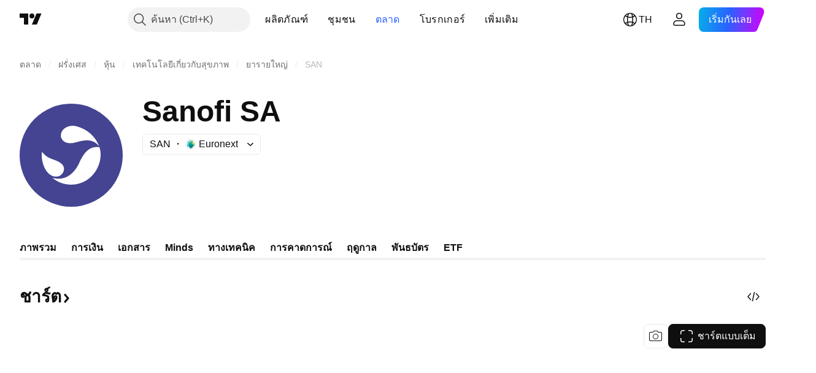

--- FILE ---
content_type: text/html; charset=utf-8
request_url: https://th.tradingview.com/symbols/EURONEXT-SAN/
body_size: 70146
content:

<!DOCTYPE html>
<html lang="th" dir="ltr" class="is-not-authenticated is-not-pro  theme-light"
 data-theme="light">
<head><meta charset="utf-8" />
<meta name="viewport" content="width=device-width, initial-scale=1.0, maximum-scale=1.0, minimum-scale=1.0, user-scalable=no">	<script nonce="XykMNdrK4FEQHHoM3LG2Ww==">window.initData = {};</script><title>SAN ราคาและชาร์ตของหุ้น — EURONEXT:SAN — TradingView</title>
<!-- { block promo_footer_css_bundle } -->
		<!-- { render_css_bundle('promo_footer') } -->
		<link crossorigin="anonymous" href="https://static.tradingview.com/static/bundles/15992.6ab8fddbbeec572ad16b.css" rel="stylesheet" type="text/css"/>
	<!-- { endblock promo_footer_css_bundle } -->

	<!-- { block personal_css_bundle } -->

			<!-- render_css_bundle('category_base') -->
			<!-- render_css_bundle('category') -->

			<link crossorigin="anonymous" href="https://static.tradingview.com/static/bundles/7204.bd4a617f902d8e4336d7.css" rel="stylesheet" type="text/css"/>
<link crossorigin="anonymous" href="https://static.tradingview.com/static/bundles/77196.1ee43ed7cda5d814dba7.css" rel="stylesheet" type="text/css"/>
<link crossorigin="anonymous" href="https://static.tradingview.com/static/bundles/12874.2243f526973e835a8777.css" rel="stylesheet" type="text/css"/>
<link crossorigin="anonymous" href="https://static.tradingview.com/static/bundles/20541.ffebbd5b14e162a70fac.css" rel="stylesheet" type="text/css"/>
<link crossorigin="anonymous" href="https://static.tradingview.com/static/bundles/22691.df517de208b59f042c3b.css" rel="stylesheet" type="text/css"/>
<link crossorigin="anonymous" href="https://static.tradingview.com/static/bundles/72834.146c7925be9f43c9c767.css" rel="stylesheet" type="text/css"/>
<link crossorigin="anonymous" href="https://static.tradingview.com/static/bundles/6656.0e277b504c24d73f6420.css" rel="stylesheet" type="text/css"/>
<link crossorigin="anonymous" href="https://static.tradingview.com/static/bundles/97406.a24aa84d5466dfc219e3.css" rel="stylesheet" type="text/css"/>
<link crossorigin="anonymous" href="https://static.tradingview.com/static/bundles/51307.bb4e309d13e8ea654e19.css" rel="stylesheet" type="text/css"/>
<link crossorigin="anonymous" href="https://static.tradingview.com/static/bundles/62560.c8a32e4a427c0c57131c.css" rel="stylesheet" type="text/css"/>
<link crossorigin="anonymous" href="https://static.tradingview.com/static/bundles/4857.2a0b835c9459f5e8f334.css" rel="stylesheet" type="text/css"/>
<link crossorigin="anonymous" href="https://static.tradingview.com/static/bundles/60733.515b38c2fad56295e0d7.css" rel="stylesheet" type="text/css"/>
<link crossorigin="anonymous" href="https://static.tradingview.com/static/bundles/94584.053cede951b9d64dea44.css" rel="stylesheet" type="text/css"/>
<link crossorigin="anonymous" href="https://static.tradingview.com/static/bundles/52294.8c6373aa92664b86de9e.css" rel="stylesheet" type="text/css"/>
<link crossorigin="anonymous" href="https://static.tradingview.com/static/bundles/56167.a33c76f5549cc7102e61.css" rel="stylesheet" type="text/css"/>
<link crossorigin="anonymous" href="https://static.tradingview.com/static/bundles/72373.cdd20397318c8a54ee02.css" rel="stylesheet" type="text/css"/>
<link crossorigin="anonymous" href="https://static.tradingview.com/static/bundles/68820.b0c44555783cdd4786b8.css" rel="stylesheet" type="text/css"/>
<link crossorigin="anonymous" href="https://static.tradingview.com/static/bundles/39394.1f12e32e6d4c4b83fe10.css" rel="stylesheet" type="text/css"/>
<link crossorigin="anonymous" href="https://static.tradingview.com/static/bundles/28562.e29096bd778450adbd58.css" rel="stylesheet" type="text/css"/>
<link crossorigin="anonymous" href="https://static.tradingview.com/static/bundles/30331.315c1a91ffa92d55f559.css" rel="stylesheet" type="text/css"/>
<link crossorigin="anonymous" href="https://static.tradingview.com/static/bundles/45207.4c0489c8756499c78a5e.css" rel="stylesheet" type="text/css"/>
<link crossorigin="anonymous" href="https://static.tradingview.com/static/bundles/5347.66e97921f2de4965604d.css" rel="stylesheet" type="text/css"/>
<link crossorigin="anonymous" href="https://static.tradingview.com/static/bundles/90145.8b74b8d86218eec14871.css" rel="stylesheet" type="text/css"/>
<link crossorigin="anonymous" href="https://static.tradingview.com/static/bundles/59334.4a832facb7e57c5e13f3.css" rel="stylesheet" type="text/css"/>
<link crossorigin="anonymous" href="https://static.tradingview.com/static/bundles/91361.140a08c3b11237f684ec.css" rel="stylesheet" type="text/css"/>
<link crossorigin="anonymous" href="https://static.tradingview.com/static/bundles/3691.a607e1947cc1d6442aef.css" rel="stylesheet" type="text/css"/>
<link crossorigin="anonymous" href="https://static.tradingview.com/static/bundles/79248.b085e41549ac76222ff0.css" rel="stylesheet" type="text/css"/>
<link crossorigin="anonymous" href="https://static.tradingview.com/static/bundles/17675.7322b9d581c3bd767a8f.css" rel="stylesheet" type="text/css"/>
<link crossorigin="anonymous" href="https://static.tradingview.com/static/bundles/48507.c2b4312adc616522c96a.css" rel="stylesheet" type="text/css"/>
<link crossorigin="anonymous" href="https://static.tradingview.com/static/bundles/52255.d675e248456677875a71.css" rel="stylesheet" type="text/css"/>
			<link crossorigin="anonymous" href="https://static.tradingview.com/static/bundles/95626.0b382ed55589e98e3418.css" rel="stylesheet" type="text/css"/>
<link crossorigin="anonymous" href="https://static.tradingview.com/static/bundles/88356.2020d73e26d49ab4f152.css" rel="stylesheet" type="text/css"/>
<link crossorigin="anonymous" href="https://static.tradingview.com/static/bundles/78820.3dc3168a8005e8c156fe.css" rel="stylesheet" type="text/css"/>
<link crossorigin="anonymous" href="https://static.tradingview.com/static/bundles/30608.1b5e0eb056a8145e2004.css" rel="stylesheet" type="text/css"/>
<link crossorigin="anonymous" href="https://static.tradingview.com/static/bundles/34700.362fa6a7ab1f3e3b06c4.css" rel="stylesheet" type="text/css"/>
<link crossorigin="anonymous" href="https://static.tradingview.com/static/bundles/17644.53a8a16a13c65b9ef1b6.css" rel="stylesheet" type="text/css"/>
<link crossorigin="anonymous" href="https://static.tradingview.com/static/bundles/22969.c32eeb1152afcd97b12e.css" rel="stylesheet" type="text/css"/>
<link crossorigin="anonymous" href="https://static.tradingview.com/static/bundles/66585.993b8d26d6975f2fa6c1.css" rel="stylesheet" type="text/css"/>
<link crossorigin="anonymous" href="https://static.tradingview.com/static/bundles/3004.893e8493ede47fdc9e97.css" rel="stylesheet" type="text/css"/>
<link crossorigin="anonymous" href="https://static.tradingview.com/static/bundles/78828.5bb76f10a0f822cc9f89.css" rel="stylesheet" type="text/css"/>
<link crossorigin="anonymous" href="https://static.tradingview.com/static/bundles/19465.d28d32a9cf4c8b2ae874.css" rel="stylesheet" type="text/css"/>
<link crossorigin="anonymous" href="https://static.tradingview.com/static/bundles/17708.76b53d849e04d07888c5.css" rel="stylesheet" type="text/css"/>
<link crossorigin="anonymous" href="https://static.tradingview.com/static/bundles/5193.e52e20403800cce198b0.css" rel="stylesheet" type="text/css"/>
<link crossorigin="anonymous" href="https://static.tradingview.com/static/bundles/51029.52bf22cf20129e43d305.css" rel="stylesheet" type="text/css"/>
<link crossorigin="anonymous" href="https://static.tradingview.com/static/bundles/72543.fd9c7fdf81b96fb22c7d.css" rel="stylesheet" type="text/css"/>
<link crossorigin="anonymous" href="https://static.tradingview.com/static/bundles/15127.08755d09afb2811cc922.css" rel="stylesheet" type="text/css"/>
<link crossorigin="anonymous" href="https://static.tradingview.com/static/bundles/23170.71338597533300e65499.css" rel="stylesheet" type="text/css"/>
<link crossorigin="anonymous" href="https://static.tradingview.com/static/bundles/41651.62c62b9357725600bfe8.css" rel="stylesheet" type="text/css"/>
<link crossorigin="anonymous" href="https://static.tradingview.com/static/bundles/5084.763f13567f3804bdb577.css" rel="stylesheet" type="text/css"/>
<link crossorigin="anonymous" href="https://static.tradingview.com/static/bundles/90002.75eb65f977c84b868ee3.css" rel="stylesheet" type="text/css"/>

			<!-- categories/base additional_css_bundles -->
				<!-- render_css_bundle(symbol_category_page_tab_overview) -->
				<link crossorigin="anonymous" href="https://static.tradingview.com/static/bundles/26184.a8e87c60a250a6212b03.css" rel="stylesheet" type="text/css"/>
<link crossorigin="anonymous" href="https://static.tradingview.com/static/bundles/62419.12891bfbb287744d3a89.css" rel="stylesheet" type="text/css"/>
<link crossorigin="anonymous" href="https://static.tradingview.com/static/bundles/32078.4dd8f716b361ea76fac9.css" rel="stylesheet" type="text/css"/>
<link crossorigin="anonymous" href="https://static.tradingview.com/static/bundles/50370.a1a91e4e3b8d4d56af6a.css" rel="stylesheet" type="text/css"/>
<link crossorigin="anonymous" href="https://static.tradingview.com/static/bundles/29903.89b41c884d5213432809.css" rel="stylesheet" type="text/css"/>
<link crossorigin="anonymous" href="https://static.tradingview.com/static/bundles/24840.08865a24cd22e705a127.css" rel="stylesheet" type="text/css"/>
<link crossorigin="anonymous" href="https://static.tradingview.com/static/bundles/84509.b78aa0f889805782a114.css" rel="stylesheet" type="text/css"/>
<link crossorigin="anonymous" href="https://static.tradingview.com/static/bundles/62156.ce7b2959f31f83034b45.css" rel="stylesheet" type="text/css"/>
<link crossorigin="anonymous" href="https://static.tradingview.com/static/bundles/68650.e664998b1025f8944a19.css" rel="stylesheet" type="text/css"/>
<link crossorigin="anonymous" href="https://static.tradingview.com/static/bundles/87828.b5acda22a891bd0b8b78.css" rel="stylesheet" type="text/css"/>
<link crossorigin="anonymous" href="https://static.tradingview.com/static/bundles/81350.86c68c4067216e42a0f1.css" rel="stylesheet" type="text/css"/>
<link crossorigin="anonymous" href="https://static.tradingview.com/static/bundles/18013.0655ac40c6882bf9e438.css" rel="stylesheet" type="text/css"/>
<link crossorigin="anonymous" href="https://static.tradingview.com/static/bundles/3406.24a50d99637b4e3bf9e7.css" rel="stylesheet" type="text/css"/>
<link crossorigin="anonymous" href="https://static.tradingview.com/static/bundles/54123.b37eaf239cea1a4a4b98.css" rel="stylesheet" type="text/css"/>
<link crossorigin="anonymous" href="https://static.tradingview.com/static/bundles/14544.83eca2c4704f4649b7a3.css" rel="stylesheet" type="text/css"/>
<link crossorigin="anonymous" href="https://static.tradingview.com/static/bundles/67877.2fb5f6f3eb739c16078d.css" rel="stylesheet" type="text/css"/>
<link crossorigin="anonymous" href="https://static.tradingview.com/static/bundles/62882.bb7416e25ce047652be6.css" rel="stylesheet" type="text/css"/>
<link crossorigin="anonymous" href="https://static.tradingview.com/static/bundles/11285.2ad4e54f72ca1dbe5a12.css" rel="stylesheet" type="text/css"/>
<link crossorigin="anonymous" href="https://static.tradingview.com/static/bundles/70835.249d27fbf7cfdf5dfd83.css" rel="stylesheet" type="text/css"/>
<link crossorigin="anonymous" href="https://static.tradingview.com/static/bundles/14896.f1db42b7b1545ca43c36.css" rel="stylesheet" type="text/css"/>
<link crossorigin="anonymous" href="https://static.tradingview.com/static/bundles/64463.906b5d47d47e4a2fad7b.css" rel="stylesheet" type="text/css"/>
<link crossorigin="anonymous" href="https://static.tradingview.com/static/bundles/98703.a2b02fc165a1c32d442e.css" rel="stylesheet" type="text/css"/>
<link crossorigin="anonymous" href="https://static.tradingview.com/static/bundles/50846.d982930faa25ed8f82f1.css" rel="stylesheet" type="text/css"/>
<link crossorigin="anonymous" href="https://static.tradingview.com/static/bundles/35758.dadf3c1241cdd74645b9.css" rel="stylesheet" type="text/css"/>
<link crossorigin="anonymous" href="https://static.tradingview.com/static/bundles/20785.f57018267b567fbbad71.css" rel="stylesheet" type="text/css"/>
<link crossorigin="anonymous" href="https://static.tradingview.com/static/bundles/66504.f8f03e09b6c9491b680b.css" rel="stylesheet" type="text/css"/>
<link crossorigin="anonymous" href="https://static.tradingview.com/static/bundles/87536.9aaa50126d0c6d7ca110.css" rel="stylesheet" type="text/css"/>
<link crossorigin="anonymous" href="https://static.tradingview.com/static/bundles/90769.f5f264bb4298497c0f97.css" rel="stylesheet" type="text/css"/>
<link crossorigin="anonymous" href="https://static.tradingview.com/static/bundles/90639.7dd9df5592fa3bfd0827.css" rel="stylesheet" type="text/css"/>
<link crossorigin="anonymous" href="https://static.tradingview.com/static/bundles/35711.3a98d63a62949fc7e626.css" rel="stylesheet" type="text/css"/>
<link crossorigin="anonymous" href="https://static.tradingview.com/static/bundles/86623.f8fd2683876492fac869.css" rel="stylesheet" type="text/css"/>
<link crossorigin="anonymous" href="https://static.tradingview.com/static/bundles/21147.6122e09918a5a9f096f9.css" rel="stylesheet" type="text/css"/>
<link crossorigin="anonymous" href="https://static.tradingview.com/static/bundles/85624.4fbbc0eda1071fb9ab6a.css" rel="stylesheet" type="text/css"/>
<link crossorigin="anonymous" href="https://static.tradingview.com/static/bundles/75290.538b44b2f92101ea939c.css" rel="stylesheet" type="text/css"/>
<link crossorigin="anonymous" href="https://static.tradingview.com/static/bundles/79780.84d89360ede6a350ded3.css" rel="stylesheet" type="text/css"/>
<link crossorigin="anonymous" href="https://static.tradingview.com/static/bundles/50694.e8c29c22063c80408cca.css" rel="stylesheet" type="text/css"/>
<link crossorigin="anonymous" href="https://static.tradingview.com/static/bundles/10930.1ae4e60f075fe195a03e.css" rel="stylesheet" type="text/css"/>
<link crossorigin="anonymous" href="https://static.tradingview.com/static/bundles/20710.25734f0c91633f24d1d7.css" rel="stylesheet" type="text/css"/>
<link crossorigin="anonymous" href="https://static.tradingview.com/static/bundles/41215.c1d75d260a744bcb31f6.css" rel="stylesheet" type="text/css"/>
<link crossorigin="anonymous" href="https://static.tradingview.com/static/bundles/83580.fdc9454547343089f3c6.css" rel="stylesheet" type="text/css"/>
<link crossorigin="anonymous" href="https://static.tradingview.com/static/bundles/92346.cfd020c28c1ce7d39186.css" rel="stylesheet" type="text/css"/>
<link crossorigin="anonymous" href="https://static.tradingview.com/static/bundles/20789.ab5c2b3cb921527e4170.css" rel="stylesheet" type="text/css"/>
<link crossorigin="anonymous" href="https://static.tradingview.com/static/bundles/68601.b92b709c3f2198c9208e.css" rel="stylesheet" type="text/css"/>
<link crossorigin="anonymous" href="https://static.tradingview.com/static/bundles/29592.6154c4943032cbc1f19b.css" rel="stylesheet" type="text/css"/>
<link crossorigin="anonymous" href="https://static.tradingview.com/static/bundles/49560.78f7c9a7761d9f4a6f41.css" rel="stylesheet" type="text/css"/>
<link crossorigin="anonymous" href="https://static.tradingview.com/static/bundles/87250.0d657dfde18805342544.css" rel="stylesheet" type="text/css"/>
<link crossorigin="anonymous" href="https://static.tradingview.com/static/bundles/76780.54dd3a6396f77a36914a.css" rel="stylesheet" type="text/css"/>
<link crossorigin="anonymous" href="https://static.tradingview.com/static/bundles/48872.1b4893b23f9dedf57c6b.css" rel="stylesheet" type="text/css"/>
<link crossorigin="anonymous" href="https://static.tradingview.com/static/bundles/69331.ffddeb442dc6f8a08434.css" rel="stylesheet" type="text/css"/>
<link crossorigin="anonymous" href="https://static.tradingview.com/static/bundles/20683.6e4b238c48ae896d5904.css" rel="stylesheet" type="text/css"/>
<link crossorigin="anonymous" href="https://static.tradingview.com/static/bundles/18138.0702cc8b2c15b3b0fc80.css" rel="stylesheet" type="text/css"/>
<link crossorigin="anonymous" href="https://static.tradingview.com/static/bundles/12936.720acb408c0264375d61.css" rel="stylesheet" type="text/css"/>
<link crossorigin="anonymous" href="https://static.tradingview.com/static/bundles/64083.f836de9d5fc0158965ed.css" rel="stylesheet" type="text/css"/>
<link crossorigin="anonymous" href="https://static.tradingview.com/static/bundles/39537.950ebe684b0ab9261cbc.css" rel="stylesheet" type="text/css"/>
<link crossorigin="anonymous" href="https://static.tradingview.com/static/bundles/64416.db3df9eaf27fef831994.css" rel="stylesheet" type="text/css"/>
<link crossorigin="anonymous" href="https://static.tradingview.com/static/bundles/10810.a2c5ef94acd1f7dbcec3.css" rel="stylesheet" type="text/css"/>
<link crossorigin="anonymous" href="https://static.tradingview.com/static/bundles/88541.3aa9b207910d1acfd2b4.css" rel="stylesheet" type="text/css"/>
<link crossorigin="anonymous" href="https://static.tradingview.com/static/bundles/41335.ca1f0de98bdf5fd6c1ad.css" rel="stylesheet" type="text/css"/>
<link crossorigin="anonymous" href="https://static.tradingview.com/static/bundles/51423.39232a45717797cd17f1.css" rel="stylesheet" type="text/css"/>
<link crossorigin="anonymous" href="https://static.tradingview.com/static/bundles/73391.16e880c198687ed6e94f.css" rel="stylesheet" type="text/css"/>
<link crossorigin="anonymous" href="https://static.tradingview.com/static/bundles/50340.5bb9da7bd883e9b7ffe0.css" rel="stylesheet" type="text/css"/>
<link crossorigin="anonymous" href="https://static.tradingview.com/static/bundles/32399.e845531d8d9162d05ccf.css" rel="stylesheet" type="text/css"/>
<link crossorigin="anonymous" href="https://static.tradingview.com/static/bundles/68401.01ed3de30b8417f393ff.css" rel="stylesheet" type="text/css"/>
<link crossorigin="anonymous" href="https://static.tradingview.com/static/bundles/21997.728ba55a5aaf81b429bd.css" rel="stylesheet" type="text/css"/>
<link crossorigin="anonymous" href="https://static.tradingview.com/static/bundles/58983.84938a3269245d00da8f.css" rel="stylesheet" type="text/css"/>
<link crossorigin="anonymous" href="https://static.tradingview.com/static/bundles/62082.2f538b63a0dae43a1498.css" rel="stylesheet" type="text/css"/>
<link crossorigin="anonymous" href="https://static.tradingview.com/static/bundles/44337.d9c445f671d01a5a353c.css" rel="stylesheet" type="text/css"/>
<link crossorigin="anonymous" href="https://static.tradingview.com/static/bundles/94922.bb37750083b3bd30bad0.css" rel="stylesheet" type="text/css"/>
<link crossorigin="anonymous" href="https://static.tradingview.com/static/bundles/17930.7b9420b39ed805a86ca9.css" rel="stylesheet" type="text/css"/>
<link crossorigin="anonymous" href="https://static.tradingview.com/static/bundles/30201.0b88dc48ccd54f3d34b3.css" rel="stylesheet" type="text/css"/>
<link crossorigin="anonymous" href="https://static.tradingview.com/static/bundles/47859.6bcb6b23140a9c36984c.css" rel="stylesheet" type="text/css"/>
<link crossorigin="anonymous" href="https://static.tradingview.com/static/bundles/23219.12a53a8ea2d852d86d03.css" rel="stylesheet" type="text/css"/>
<link crossorigin="anonymous" href="https://static.tradingview.com/static/bundles/47854.f40ae4ba01b0fd3e8701.css" rel="stylesheet" type="text/css"/>
<link crossorigin="anonymous" href="https://static.tradingview.com/static/bundles/82285.63149d8ce8507412536c.css" rel="stylesheet" type="text/css"/>
<link crossorigin="anonymous" href="https://static.tradingview.com/static/bundles/34383.63163c9cbb7c75e4d9e2.css" rel="stylesheet" type="text/css"/>
<link crossorigin="anonymous" href="https://static.tradingview.com/static/bundles/29142.6cef04f430874ea6ab4d.css" rel="stylesheet" type="text/css"/>
<link crossorigin="anonymous" href="https://static.tradingview.com/static/bundles/32659.d0ba0016a2225fb3ab18.css" rel="stylesheet" type="text/css"/>
<link crossorigin="anonymous" href="https://static.tradingview.com/static/bundles/11184.c715ab0a81794a4ab238.css" rel="stylesheet" type="text/css"/>
<link crossorigin="anonymous" href="https://static.tradingview.com/static/bundles/48357.cf6c7cdbbfbde9129dd7.css" rel="stylesheet" type="text/css"/>
<link crossorigin="anonymous" href="https://static.tradingview.com/static/bundles/62517.3aa2a1abf28b4b3199b4.css" rel="stylesheet" type="text/css"/>
<link crossorigin="anonymous" href="https://static.tradingview.com/static/bundles/91493.36bdab8ab2bf8b84c473.css" rel="stylesheet" type="text/css"/>
<link crossorigin="anonymous" href="https://static.tradingview.com/static/bundles/3333.7c1beb539fd09a9acd52.css" rel="stylesheet" type="text/css"/>
<link crossorigin="anonymous" href="https://static.tradingview.com/static/bundles/17314.79b155bcc8f2cb68537a.css" rel="stylesheet" type="text/css"/>
<link crossorigin="anonymous" href="https://static.tradingview.com/static/bundles/61089.386cd2415892cde7ab22.css" rel="stylesheet" type="text/css"/>
<link crossorigin="anonymous" href="https://static.tradingview.com/static/bundles/51972.7b889ac60118467f01a4.css" rel="stylesheet" type="text/css"/>
<link crossorigin="anonymous" href="https://static.tradingview.com/static/bundles/96836.508d654834f0d41098de.css" rel="stylesheet" type="text/css"/>
<link crossorigin="anonymous" href="https://static.tradingview.com/static/bundles/60837.acc938c98a8a92f1a5f6.css" rel="stylesheet" type="text/css"/>
<link crossorigin="anonymous" href="https://static.tradingview.com/static/bundles/58108.80c618a3fa2b20420af6.css" rel="stylesheet" type="text/css"/>
<link crossorigin="anonymous" href="https://static.tradingview.com/static/bundles/20188.1901624855aa8d392e99.css" rel="stylesheet" type="text/css"/>
<link crossorigin="anonymous" href="https://static.tradingview.com/static/bundles/94980.2c972bc3fed7a351ab51.css" rel="stylesheet" type="text/css"/>
<link crossorigin="anonymous" href="https://static.tradingview.com/static/bundles/86847.c60c750d4761456949bf.css" rel="stylesheet" type="text/css"/>
<link crossorigin="anonymous" href="https://static.tradingview.com/static/bundles/43463.e50e1d19c7ff11224c77.css" rel="stylesheet" type="text/css"/>
<link crossorigin="anonymous" href="https://static.tradingview.com/static/bundles/45354.dfac20425a447c1e6a26.css" rel="stylesheet" type="text/css"/>
<link crossorigin="anonymous" href="https://static.tradingview.com/static/bundles/77214.dd5dee0470d132e05af6.css" rel="stylesheet" type="text/css"/>
<link crossorigin="anonymous" href="https://static.tradingview.com/static/bundles/81390.3f43b947dd4ae8f7a563.css" rel="stylesheet" type="text/css"/>
<link crossorigin="anonymous" href="https://static.tradingview.com/static/bundles/82128.5807bc9fc48e4dbead4c.css" rel="stylesheet" type="text/css"/>
<link crossorigin="anonymous" href="https://static.tradingview.com/static/bundles/88119.8df368832bdb07890c87.css" rel="stylesheet" type="text/css"/>
<link crossorigin="anonymous" href="https://static.tradingview.com/static/bundles/13317.721c031d9a346e88b418.css" rel="stylesheet" type="text/css"/>
<link crossorigin="anonymous" href="https://static.tradingview.com/static/bundles/48366.025bed6388dffee20444.css" rel="stylesheet" type="text/css"/>
			<!-- / categories/base additional_css_bundles -->

	<!-- { endblock personal_css_bundle } -->

	<!-- { block extra_styles } -->
	<!-- { endblock extra_styles } --><script nonce="XykMNdrK4FEQHHoM3LG2Ww==">
	window.locale = 'th_TH';
	window.language = 'th';
</script>
	<!-- { block promo_footer_js_bundle } -->
		<!-- { render_js_bundle('promo_footer') } -->
		<link crossorigin="anonymous" href="https://static.tradingview.com/static/bundles/th.4786.a618592c61ccf653aaab.js" rel="preload" as="script"/>
<link crossorigin="anonymous" href="https://static.tradingview.com/static/bundles/25096.8041f8d54d0af06b1dc2.js" rel="preload" as="script"/>
<link crossorigin="anonymous" href="https://static.tradingview.com/static/bundles/promo_footer.eb7846e9f552443d8452.js" rel="preload" as="script"/><script crossorigin="anonymous" src="https://static.tradingview.com/static/bundles/th.4786.a618592c61ccf653aaab.js" defer></script>
<script crossorigin="anonymous" src="https://static.tradingview.com/static/bundles/25096.8041f8d54d0af06b1dc2.js" defer></script>
<script crossorigin="anonymous" src="https://static.tradingview.com/static/bundles/promo_footer.eb7846e9f552443d8452.js" defer></script>
	<!-- { endblock promo_footer_js_bundle } -->

	<!-- { block personal_js_bundle } -->
<!-- render_js_bundle('category_base') -->
			<!-- render_js_bundle('category') -->

			<link crossorigin="anonymous" href="https://static.tradingview.com/static/bundles/runtime.896a943737c897593c14.js" rel="preload" as="script"/>
<link crossorigin="anonymous" href="https://static.tradingview.com/static/bundles/th.68425.199a143bb5872cb2bab2.js" rel="preload" as="script"/>
<link crossorigin="anonymous" href="https://static.tradingview.com/static/bundles/32227.d826c45d2d27f2ff4314.js" rel="preload" as="script"/>
<link crossorigin="anonymous" href="https://static.tradingview.com/static/bundles/77507.fb006c0c7a02051cf5cd.js" rel="preload" as="script"/>
<link crossorigin="anonymous" href="https://static.tradingview.com/static/bundles/22665.48cd37ebd902e7c711e1.js" rel="preload" as="script"/>
<link crossorigin="anonymous" href="https://static.tradingview.com/static/bundles/12886.7be7542f140baf734d79.js" rel="preload" as="script"/>
<link crossorigin="anonymous" href="https://static.tradingview.com/static/bundles/22023.035d84389dc598280aca.js" rel="preload" as="script"/>
<link crossorigin="anonymous" href="https://static.tradingview.com/static/bundles/2373.798b10a4d75d67ea3cde.js" rel="preload" as="script"/>
<link crossorigin="anonymous" href="https://static.tradingview.com/static/bundles/62134.57ec9cb3f1548c6e710a.js" rel="preload" as="script"/>
<link crossorigin="anonymous" href="https://static.tradingview.com/static/bundles/8875.0da40c2dfdf4c802056a.js" rel="preload" as="script"/>
<link crossorigin="anonymous" href="https://static.tradingview.com/static/bundles/68134.1a849122bb45cbd1c259.js" rel="preload" as="script"/>
<link crossorigin="anonymous" href="https://static.tradingview.com/static/bundles/93243.d16dcf8fc50e14d67819.js" rel="preload" as="script"/>
<link crossorigin="anonymous" href="https://static.tradingview.com/static/bundles/42118.6fbbd8dcde37d9fd685b.js" rel="preload" as="script"/>
<link crossorigin="anonymous" href="https://static.tradingview.com/static/bundles/32378.b87f7c1aed020f9c3427.js" rel="preload" as="script"/>
<link crossorigin="anonymous" href="https://static.tradingview.com/static/bundles/72378.7b373ff12f2059f138f5.js" rel="preload" as="script"/>
<link crossorigin="anonymous" href="https://static.tradingview.com/static/bundles/23298.0b1a2a8df7ae6c4f9aff.js" rel="preload" as="script"/>
<link crossorigin="anonymous" href="https://static.tradingview.com/static/bundles/91834.b3eddf99c72fff0aa1f2.js" rel="preload" as="script"/>
<link crossorigin="anonymous" href="https://static.tradingview.com/static/bundles/68126.c05b8c66e292c75d0cc8.js" rel="preload" as="script"/>
<link crossorigin="anonymous" href="https://static.tradingview.com/static/bundles/70241.14110bfc78a0cfd595e7.js" rel="preload" as="script"/>
<link crossorigin="anonymous" href="https://static.tradingview.com/static/bundles/category_base.2429a5780af845f9e789.js" rel="preload" as="script"/><script crossorigin="anonymous" src="https://static.tradingview.com/static/bundles/runtime.896a943737c897593c14.js" defer></script>
<script crossorigin="anonymous" src="https://static.tradingview.com/static/bundles/th.68425.199a143bb5872cb2bab2.js" defer></script>
<script crossorigin="anonymous" src="https://static.tradingview.com/static/bundles/32227.d826c45d2d27f2ff4314.js" defer></script>
<script crossorigin="anonymous" src="https://static.tradingview.com/static/bundles/77507.fb006c0c7a02051cf5cd.js" defer></script>
<script crossorigin="anonymous" src="https://static.tradingview.com/static/bundles/22665.48cd37ebd902e7c711e1.js" defer></script>
<script crossorigin="anonymous" src="https://static.tradingview.com/static/bundles/12886.7be7542f140baf734d79.js" defer></script>
<script crossorigin="anonymous" src="https://static.tradingview.com/static/bundles/22023.035d84389dc598280aca.js" defer></script>
<script crossorigin="anonymous" src="https://static.tradingview.com/static/bundles/2373.798b10a4d75d67ea3cde.js" defer></script>
<script crossorigin="anonymous" src="https://static.tradingview.com/static/bundles/62134.57ec9cb3f1548c6e710a.js" defer></script>
<script crossorigin="anonymous" src="https://static.tradingview.com/static/bundles/8875.0da40c2dfdf4c802056a.js" defer></script>
<script crossorigin="anonymous" src="https://static.tradingview.com/static/bundles/68134.1a849122bb45cbd1c259.js" defer></script>
<script crossorigin="anonymous" src="https://static.tradingview.com/static/bundles/93243.d16dcf8fc50e14d67819.js" defer></script>
<script crossorigin="anonymous" src="https://static.tradingview.com/static/bundles/42118.6fbbd8dcde37d9fd685b.js" defer></script>
<script crossorigin="anonymous" src="https://static.tradingview.com/static/bundles/32378.b87f7c1aed020f9c3427.js" defer></script>
<script crossorigin="anonymous" src="https://static.tradingview.com/static/bundles/72378.7b373ff12f2059f138f5.js" defer></script>
<script crossorigin="anonymous" src="https://static.tradingview.com/static/bundles/23298.0b1a2a8df7ae6c4f9aff.js" defer></script>
<script crossorigin="anonymous" src="https://static.tradingview.com/static/bundles/91834.b3eddf99c72fff0aa1f2.js" defer></script>
<script crossorigin="anonymous" src="https://static.tradingview.com/static/bundles/68126.c05b8c66e292c75d0cc8.js" defer></script>
<script crossorigin="anonymous" src="https://static.tradingview.com/static/bundles/70241.14110bfc78a0cfd595e7.js" defer></script>
<script crossorigin="anonymous" src="https://static.tradingview.com/static/bundles/category_base.2429a5780af845f9e789.js" defer></script>
			<link crossorigin="anonymous" href="https://static.tradingview.com/static/bundles/th.22589.11c41dbeaa9440298940.js" rel="preload" as="script"/>
<link crossorigin="anonymous" href="https://static.tradingview.com/static/bundles/84434.120d06989366c97d852e.js" rel="preload" as="script"/>
<link crossorigin="anonymous" href="https://static.tradingview.com/static/bundles/16708.d940246e30b75a30ea1a.js" rel="preload" as="script"/>
<link crossorigin="anonymous" href="https://static.tradingview.com/static/bundles/98777.b0d6b6f1842467663bf5.js" rel="preload" as="script"/>
<link crossorigin="anonymous" href="https://static.tradingview.com/static/bundles/4570.7df04ff726ec9de10a0f.js" rel="preload" as="script"/>
<link crossorigin="anonymous" href="https://static.tradingview.com/static/bundles/24377.3bc2e021db733b51d5d1.js" rel="preload" as="script"/>
<link crossorigin="anonymous" href="https://static.tradingview.com/static/bundles/44199.3dbc4d801452c6cddeb7.js" rel="preload" as="script"/>
<link crossorigin="anonymous" href="https://static.tradingview.com/static/bundles/77348.bd9cdbb17234f11d109f.js" rel="preload" as="script"/>
<link crossorigin="anonymous" href="https://static.tradingview.com/static/bundles/8721.9b0f32f0e7525003e53d.js" rel="preload" as="script"/>
<link crossorigin="anonymous" href="https://static.tradingview.com/static/bundles/54688.525016de76035aa87841.js" rel="preload" as="script"/>
<link crossorigin="anonymous" href="https://static.tradingview.com/static/bundles/81967.9ac06e70ce376693219c.js" rel="preload" as="script"/>
<link crossorigin="anonymous" href="https://static.tradingview.com/static/bundles/36921.3775d22add6a00dd87dd.js" rel="preload" as="script"/>
<link crossorigin="anonymous" href="https://static.tradingview.com/static/bundles/category.ab83e37ca0aab2706b23.js" rel="preload" as="script"/><script crossorigin="anonymous" src="https://static.tradingview.com/static/bundles/th.22589.11c41dbeaa9440298940.js" defer></script>
<script crossorigin="anonymous" src="https://static.tradingview.com/static/bundles/84434.120d06989366c97d852e.js" defer></script>
<script crossorigin="anonymous" src="https://static.tradingview.com/static/bundles/16708.d940246e30b75a30ea1a.js" defer></script>
<script crossorigin="anonymous" src="https://static.tradingview.com/static/bundles/98777.b0d6b6f1842467663bf5.js" defer></script>
<script crossorigin="anonymous" src="https://static.tradingview.com/static/bundles/4570.7df04ff726ec9de10a0f.js" defer></script>
<script crossorigin="anonymous" src="https://static.tradingview.com/static/bundles/24377.3bc2e021db733b51d5d1.js" defer></script>
<script crossorigin="anonymous" src="https://static.tradingview.com/static/bundles/44199.3dbc4d801452c6cddeb7.js" defer></script>
<script crossorigin="anonymous" src="https://static.tradingview.com/static/bundles/77348.bd9cdbb17234f11d109f.js" defer></script>
<script crossorigin="anonymous" src="https://static.tradingview.com/static/bundles/8721.9b0f32f0e7525003e53d.js" defer></script>
<script crossorigin="anonymous" src="https://static.tradingview.com/static/bundles/54688.525016de76035aa87841.js" defer></script>
<script crossorigin="anonymous" src="https://static.tradingview.com/static/bundles/81967.9ac06e70ce376693219c.js" defer></script>
<script crossorigin="anonymous" src="https://static.tradingview.com/static/bundles/36921.3775d22add6a00dd87dd.js" defer></script>
<script crossorigin="anonymous" src="https://static.tradingview.com/static/bundles/category.ab83e37ca0aab2706b23.js" defer></script>	<!-- { endblock personal_js_bundle } -->

	<!-- { block additional_js_bundle } -->
<!-- categories/base additional_js_bundles -->				<!-- render_js_bundle(symbol_category_page_tab_overview) -->
				<link crossorigin="anonymous" href="https://static.tradingview.com/static/bundles/th.74401.5502f27087b07475c0c2.js" rel="preload" as="script"/>
<link crossorigin="anonymous" href="https://static.tradingview.com/static/bundles/th.92239.72ecd18ef3a7d6c9af4b.js" rel="preload" as="script"/>
<link crossorigin="anonymous" href="https://static.tradingview.com/static/bundles/74570.59f817c013ee3e5541b3.js" rel="preload" as="script"/>
<link crossorigin="anonymous" href="https://static.tradingview.com/static/bundles/39053.cac2dfc96c2ab4e234e8.js" rel="preload" as="script"/>
<link crossorigin="anonymous" href="https://static.tradingview.com/static/bundles/28923.ebc8d93fe86243b953cb.js" rel="preload" as="script"/>
<link crossorigin="anonymous" href="https://static.tradingview.com/static/bundles/41494.e6d0c690af6c5ff8ee4c.js" rel="preload" as="script"/>
<link crossorigin="anonymous" href="https://static.tradingview.com/static/bundles/39381.090885a5ac8cf8244666.js" rel="preload" as="script"/>
<link crossorigin="anonymous" href="https://static.tradingview.com/static/bundles/69020.18c7e4015035bef2a1e1.js" rel="preload" as="script"/>
<link crossorigin="anonymous" href="https://static.tradingview.com/static/bundles/93647.aef67d7c6e884da6f0ec.js" rel="preload" as="script"/>
<link crossorigin="anonymous" href="https://static.tradingview.com/static/bundles/11387.e83e9396c5085a36570e.js" rel="preload" as="script"/>
<link crossorigin="anonymous" href="https://static.tradingview.com/static/bundles/55623.781968dc1ea776e52894.js" rel="preload" as="script"/>
<link crossorigin="anonymous" href="https://static.tradingview.com/static/bundles/91922.0738dd350a866edfbdfd.js" rel="preload" as="script"/>
<link crossorigin="anonymous" href="https://static.tradingview.com/static/bundles/53127.8f203c571c952e1f6f2a.js" rel="preload" as="script"/>
<link crossorigin="anonymous" href="https://static.tradingview.com/static/bundles/58677.51b79b7ee527af30a992.js" rel="preload" as="script"/>
<link crossorigin="anonymous" href="https://static.tradingview.com/static/bundles/69873.7b27fe9c452db7f24605.js" rel="preload" as="script"/>
<link crossorigin="anonymous" href="https://static.tradingview.com/static/bundles/51865.9814b0c28b7acf8e8528.js" rel="preload" as="script"/>
<link crossorigin="anonymous" href="https://static.tradingview.com/static/bundles/init-symbol-page-tab-overview.683bf288c0caa403a652.js" rel="preload" as="script"/>
<link crossorigin="anonymous" href="https://static.tradingview.com/static/bundles/symbol_category_page_tab_overview.a44078ada5f0e98287cc.js" rel="preload" as="script"/><script crossorigin="anonymous" src="https://static.tradingview.com/static/bundles/th.74401.5502f27087b07475c0c2.js" defer></script>
<script crossorigin="anonymous" src="https://static.tradingview.com/static/bundles/th.92239.72ecd18ef3a7d6c9af4b.js" defer></script>
<script crossorigin="anonymous" src="https://static.tradingview.com/static/bundles/74570.59f817c013ee3e5541b3.js" defer></script>
<script crossorigin="anonymous" src="https://static.tradingview.com/static/bundles/39053.cac2dfc96c2ab4e234e8.js" defer></script>
<script crossorigin="anonymous" src="https://static.tradingview.com/static/bundles/28923.ebc8d93fe86243b953cb.js" defer></script>
<script crossorigin="anonymous" src="https://static.tradingview.com/static/bundles/41494.e6d0c690af6c5ff8ee4c.js" defer></script>
<script crossorigin="anonymous" src="https://static.tradingview.com/static/bundles/39381.090885a5ac8cf8244666.js" defer></script>
<script crossorigin="anonymous" src="https://static.tradingview.com/static/bundles/69020.18c7e4015035bef2a1e1.js" defer></script>
<script crossorigin="anonymous" src="https://static.tradingview.com/static/bundles/93647.aef67d7c6e884da6f0ec.js" defer></script>
<script crossorigin="anonymous" src="https://static.tradingview.com/static/bundles/11387.e83e9396c5085a36570e.js" defer></script>
<script crossorigin="anonymous" src="https://static.tradingview.com/static/bundles/55623.781968dc1ea776e52894.js" defer></script>
<script crossorigin="anonymous" src="https://static.tradingview.com/static/bundles/91922.0738dd350a866edfbdfd.js" defer></script>
<script crossorigin="anonymous" src="https://static.tradingview.com/static/bundles/53127.8f203c571c952e1f6f2a.js" defer></script>
<script crossorigin="anonymous" src="https://static.tradingview.com/static/bundles/58677.51b79b7ee527af30a992.js" defer></script>
<script crossorigin="anonymous" src="https://static.tradingview.com/static/bundles/69873.7b27fe9c452db7f24605.js" defer></script>
<script crossorigin="anonymous" src="https://static.tradingview.com/static/bundles/51865.9814b0c28b7acf8e8528.js" defer></script>
<script crossorigin="anonymous" src="https://static.tradingview.com/static/bundles/init-symbol-page-tab-overview.683bf288c0caa403a652.js" defer></script>
<script crossorigin="anonymous" src="https://static.tradingview.com/static/bundles/symbol_category_page_tab_overview.a44078ada5f0e98287cc.js" defer></script>
			<!-- / categories/base additional_js_bundles -->	<!-- { endblock additional_js_bundle } -->	<script nonce="XykMNdrK4FEQHHoM3LG2Ww==">
		window.initData = window.initData || {};
		window.initData.theme = "light";
			(()=>{"use strict";const t=/(?:^|;)\s*theme=(dark|light)(?:;|$)|$/.exec(document.cookie)[1];t&&(document.documentElement.classList.toggle("theme-dark","dark"===t),document.documentElement.classList.toggle("theme-light","light"===t),document.documentElement.dataset.theme=t,window.initData=window.initData||{},window.initData.theme=t)})();
	</script>
	<script nonce="XykMNdrK4FEQHHoM3LG2Ww==">
		(()=>{"use strict";"undefined"!=typeof window&&"undefined"!=typeof navigator&&/mac/i.test(navigator.platform)&&document.documentElement.classList.add("mac_os_system")})();
	</script>

	<script nonce="XykMNdrK4FEQHHoM3LG2Ww==">var environment = "battle";
		window.WS_HOST_PING_REQUIRED = true;
		window.BUILD_TIME = "2026-01-27T12:15:34";
		window.WEBSOCKET_HOST = "data.tradingview.com";
		window.WEBSOCKET_PRO_HOST = "prodata.tradingview.com";
		window.WEBSOCKET_HOST_FOR_DEEP_BACKTESTING = "history-data.tradingview.com";
		window.WIDGET_HOST = "https://www.tradingview-widget.com";
		window.TradingView = window.TradingView || {};
	</script>

	<link rel="conversions-config" href="https://s3.tradingview.com/conversions_th.json">
	<link rel="metrics-config" href="https://scanner-backend.tradingview.com/enum/ordered?id=metrics_full_name,metrics&lang=th&label-product=ytm-metrics-plan.json" crossorigin>

	<script nonce="XykMNdrK4FEQHHoM3LG2Ww==">
		(()=>{"use strict";function e(e,t=!1){const{searchParams:n}=new URL(String(location));let s="true"===n.get("mobileapp_new"),o="true"===n.get("mobileapp");if(!t){const e=function(e){const t=e+"=",n=document.cookie.split(";");for(let e=0;e<n.length;e++){let s=n[e];for(;" "===s.charAt(0);)s=s.substring(1,s.length);if(0===s.indexOf(t))return s.substring(t.length,s.length)}return null}("tv_app")||"";s||=["android","android_nps"].includes(e),o||="ios"===e}return!("new"!==e&&"any"!==e||!s)||!("new"===e||!o)}const t="undefined"!=typeof window&&"undefined"!=typeof navigator,n=t&&"ontouchstart"in window,s=(t&&n&&window,t&&(n||navigator.maxTouchPoints),t&&window.chrome&&window.chrome.runtime,t&&window.navigator.userAgent.toLowerCase().indexOf("firefox"),t&&/\sEdge\/\d\d\b/.test(navigator.userAgent),t&&Boolean(navigator.vendor)&&navigator.vendor.indexOf("Apple")>-1&&-1===navigator.userAgent.indexOf("CriOS")&&navigator.userAgent.indexOf("FxiOS"),t&&/mac/i.test(navigator.platform),t&&/Win32|Win64/i.test(navigator.platform),t&&/Linux/i.test(navigator.platform),t&&/Android/i.test(navigator.userAgent)),o=t&&/BlackBerry/i.test(navigator.userAgent),i=t&&/iPhone|iPad|iPod/.test(navigator.platform),c=t&&/Opera Mini/i.test(navigator.userAgent),r=t&&("MacIntel"===navigator.platform&&navigator.maxTouchPoints>1||/iPad/.test(navigator.platform)),a=s||o||i||c,h=window.TradingView=window.TradingView||{};const _={Android:()=>s,BlackBerry:()=>o,iOS:()=>i,Opera:()=>c,isIPad:()=>r,any:()=>a};h.isMobile=_;const l=new Map;function d(){const e=window.location.pathname,t=window.location.host,n=`${t}${e}`;return l.has(n)||l.set(n,function(e,t){const n=["^widget-docs"];for(const e of n)if(new RegExp(e).test(t))return!0;const s=["^widgetembed/?$","^cmewidgetembed/?$","^([0-9a-zA-Z-]+)/widgetembed/?$","^([0-9a-zA-Z-]+)/widgetstatic/?$","^([0-9a-zA-Z-]+)?/?mediumwidgetembed/?$","^twitter-chart/?$","^telegram/chart/?$","^embed/([0-9a-zA-Z]{8})/?$","^widgetpopup/?$","^extension/?$","^idea-popup/?$","^hotlistswidgetembed/?$","^([0-9a-zA-Z-]+)/hotlistswidgetembed/?$","^marketoverviewwidgetembed/?$","^([0-9a-zA-Z-]+)/marketoverviewwidgetembed/?$","^eventswidgetembed/?$","^tickerswidgetembed/?$","^forexcrossrateswidgetembed/?$","^forexheatmapwidgetembed/?$","^marketquoteswidgetembed/?$","^screenerwidget/?$","^cryptomktscreenerwidget/?$","^([0-9a-zA-Z-]+)/cryptomktscreenerwidget/?$","^([0-9a-zA-Z-]+)/marketquoteswidgetembed/?$","^technical-analysis-widget-embed/$","^singlequotewidgetembed/?$","^([0-9a-zA-Z-]+)/singlequotewidgetembed/?$","^embed-widget/([0-9a-zA-Z-]+)/(([0-9a-zA-Z-]+)/)?$","^widget-docs/([0-9a-zA-Z-]+)/([0-9a-zA-Z-/]+)?$"],o=e.replace(/^\//,"");let i;for(let e=s.length-1;e>=0;e--)if(i=new RegExp(s[e]),i.test(o))return!0;return!1}(e,t)),l.get(n)??!1}h.onWidget=d;const g=()=>{},u="~m~";class m{constructor(e,t={}){this.sessionid=null,this.connected=!1,this._timeout=null,this._base=e,this._options={timeout:t.timeout||2e4,connectionType:t.connectionType}}connect(){this._socket=new WebSocket(this._prepareUrl()),this._socket.onmessage=e=>{
if("string"!=typeof e.data)throw new TypeError(`The WebSocket message should be a string. Recieved ${Object.prototype.toString.call(e.data)}`);this._onData(e.data)},this._socket.onclose=this._onClose.bind(this),this._socket.onerror=this._onError.bind(this)}send(e){this._socket&&this._socket.send(this._encode(e))}disconnect(){this._clearIdleTimeout(),this._socket&&(this._socket.onmessage=g,this._socket.onclose=g,this._socket.onerror=g,this._socket.close())}_clearIdleTimeout(){null!==this._timeout&&(clearTimeout(this._timeout),this._timeout=null)}_encode(e){let t,n="";const s=Array.isArray(e)?e:[e],o=s.length;for(let e=0;e<o;e++)t=null===s[e]||void 0===s[e]?"":m._stringify(s[e]),n+=u+t.length+u+t;return n}_decode(e){const t=[];let n,s;do{if(e.substring(0,3)!==u)return t;n="",s="";const o=(e=e.substring(3)).length;for(let t=0;t<o;t++){if(s=Number(e.substring(t,t+1)),Number(e.substring(t,t+1))!==s){e=e.substring(n.length+3),n=Number(n);break}n+=s}t.push(e.substring(0,n)),e=e.substring(n)}while(""!==e);return t}_onData(e){this._setTimeout();const t=this._decode(e),n=t.length;for(let e=0;e<n;e++)this._onMessage(t[e])}_setTimeout(){this._clearIdleTimeout(),this._timeout=setTimeout(this._onTimeout.bind(this),this._options.timeout)}_onTimeout(){this.disconnect(),this._onDisconnect({code:4e3,reason:"socket.io timeout",wasClean:!1})}_onMessage(e){this.sessionid?this._checkIfHeartbeat(e)?this._onHeartbeat(e.slice(3)):this._checkIfJson(e)?this._base.onMessage(JSON.parse(e.slice(3))):this._base.onMessage(e):(this.sessionid=e,this._onConnect())}_checkIfHeartbeat(e){return this._checkMessageType(e,"h")}_checkIfJson(e){return this._checkMessageType(e,"j")}_checkMessageType(e,t){return e.substring(0,3)==="~"+t+"~"}_onHeartbeat(e){this.send("~h~"+e)}_onConnect(){this.connected=!0,this._base.onConnect()}_onDisconnect(e){this._clear(),this._base.onDisconnect(e),this.sessionid=null}_clear(){this.connected=!1}_prepareUrl(){const t=w(this._base.host);if(t.pathname+="socket.io/websocket",t.protocol="wss:",t.searchParams.append("from",window.location.pathname.slice(1,50)),t.searchParams.append("date",window.BUILD_TIME||""),e("any")&&t.searchParams.append("client","mobile"),this._options.connectionType&&t.searchParams.append("type",this._options.connectionType),window.WEBSOCKET_PARAMS_ANALYTICS){const{ws_page_uri:e,ws_ancestor_origin:n}=window.WEBSOCKET_PARAMS_ANALYTICS;e&&t.searchParams.append("page-uri",e),n&&t.searchParams.append("ancestor-origin",n)}const n=window.location.search.includes("widget_token")||window.location.hash.includes("widget_token");return d()||n||t.searchParams.append("auth","sessionid"),t.href}_onClose(e){this._clearIdleTimeout(),this._onDisconnect(e)}_onError(e){this._clearIdleTimeout(),this._clear(),this._base.emit("error",[e]),this.sessionid=null}static _stringify(e){return"[object Object]"===Object.prototype.toString.call(e)?"~j~"+JSON.stringify(e):String(e)}}class p{constructor(e,t){this.host=e,this._connecting=!1,this._events={},this.transport=this._getTransport(t)}isConnected(){
return!!this.transport&&this.transport.connected}isConnecting(){return this._connecting}connect(){this.isConnected()||(this._connecting&&this.disconnect(),this._connecting=!0,this.transport.connect())}send(e){this.transport&&this.transport.connected&&this.transport.send(e)}disconnect(){this.transport&&this.transport.disconnect()}on(e,t){e in this._events||(this._events[e]=[]),this._events[e].push(t)}offAll(){this._events={}}onMessage(e){this.emit("message",[e])}emit(e,t=[]){if(e in this._events){const n=this._events[e].concat(),s=n.length;for(let e=0;e<s;e++)n[e].apply(this,t)}}onConnect(){this.clear(),this.emit("connect")}onDisconnect(e){this.emit("disconnect",[e])}clear(){this._connecting=!1}_getTransport(e){return new m(this,e)}}function w(e){const t=-1!==e.indexOf("/")?new URL(e):new URL("wss://"+e);if("wss:"!==t.protocol&&"https:"!==t.protocol)throw new Error("Invalid websocket base "+e);return t.pathname.endsWith("/")||(t.pathname+="/"),t.search="",t.username="",t.password="",t}const k="undefined"!=typeof window&&Number(window.TELEMETRY_WS_ERROR_LOGS_THRESHOLD)||0;class f{constructor(e,t={}){this._queueStack=[],this._logsQueue=[],this._telemetryObjectsQueue=[],this._reconnectCount=0,this._redirectCount=0,this._errorsCount=0,this._errorsInfoSent=!1,this._connectionStart=null,this._connectionEstablished=null,this._reconnectTimeout=null,this._onlineCancellationToken=null,this._isConnectionForbidden=!1,this._initialHost=t.initialHost||null,this._suggestedHost=e,this._proHost=t.proHost,this._reconnectHost=t.reconnectHost,this._noReconnectAfterTimeout=!0===t.noReconnectAfterTimeout,this._dataRequestTimeout=t.dataRequestTimeout,this._connectionType=t.connectionType,this._doConnect(),t.pingRequired&&-1===window.location.search.indexOf("noping")&&this._startPing()}connect(){this._tryConnect()}resetCounters(){this._reconnectCount=0,this._redirectCount=0}setLogger(e,t){this._logger=e,this._getLogHistory=t,this._flushLogs()}setTelemetry(e){this._telemetry=e,this._telemetry.reportSent.subscribe(this,this._onTelemetrySent),this._flushTelemetry()}onReconnect(e){this._onReconnect=e}isConnected(){return!!this._socket&&this._socket.isConnected()}isConnecting(){return!!this._socket&&this._socket.isConnecting()}on(e,t){return!!this._socket&&("connect"===e&&this._socket.isConnected()?t():"disconnect"===e?this._disconnectCallbacks.push(t):this._socket.on(e,t),!0)}getSessionId(){return this._socket&&this._socket.transport?this._socket.transport.sessionid:null}send(e){return this.isConnected()?(this._socket.send(e),!0):(this._queueMessage(e),!1)}getConnectionEstablished(){return this._connectionEstablished}getHost(){const e=this._tryGetProHost();return null!==e?e:this._reconnectHost&&this._reconnectCount>3?this._reconnectHost:this._suggestedHost}getReconnectCount(){return this._reconnectCount}getRedirectCount(){return this._redirectCount}getConnectionStart(){return this._connectionStart}disconnect(){this._clearReconnectTimeout(),(this.isConnected()||this.isConnecting())&&(this._propagateDisconnect(),this._disconnectCallbacks=[],
this._closeSocket())}forbidConnection(){this._isConnectionForbidden=!0,this.disconnect()}allowConnection(){this._isConnectionForbidden=!1,this.connect()}isMaxRedirects(){return this._redirectCount>=20}isMaxReconnects(){return this._reconnectCount>=20}getPingInfo(){return this._pingInfo||null}_tryGetProHost(){return window.TradingView&&window.TradingView.onChartPage&&"battle"===window.environment&&!this._redirectCount&&-1===window.location.href.indexOf("ws_host")?this._initialHost?this._initialHost:void 0!==window.user&&window.user.pro_plan?this._proHost||this._suggestedHost:null:null}_queueMessage(e){0===this._queueStack.length&&this._logMessage(0,"Socket is not connected. Queued a message"),this._queueStack.push(e)}_processMessageQueue(){0!==this._queueStack.length&&(this._logMessage(0,"Processing queued messages"),this._queueStack.forEach(this.send.bind(this)),this._logMessage(0,"Processed "+this._queueStack.length+" messages"),this._queueStack=[])}_onDisconnect(e){this._noReconnectAfterTimeout||null!==this._reconnectTimeout||(this._reconnectTimeout=setTimeout(this._tryReconnect.bind(this),5e3)),this._clearOnlineCancellationToken();let t="disconnect session:"+this.getSessionId();e&&(t+=", code:"+e.code+", reason:"+e.reason,1005===e.code&&this._sendTelemetry("websocket_code_1005")),this._logMessage(0,t),this._propagateDisconnect(e),this._closeSocket(),this._queueStack=[]}_closeSocket(){null!==this._socket&&(this._socket.offAll(),this._socket.disconnect(),this._socket=null)}_logMessage(e,t){const n={method:e,message:t};this._logger?this._flushLogMessage(n):(n.message=`[${(new Date).toISOString()}] ${n.message}`,this._logsQueue.push(n))}_flushLogMessage(e){switch(e.method){case 2:this._logger.logDebug(e.message);break;case 3:this._logger.logError(e.message);break;case 0:this._logger.logInfo(e.message);break;case 1:this._logger.logNormal(e.message)}}_flushLogs(){this._flushLogMessage({method:1,message:"messages from queue. Start."}),this._logsQueue.forEach((e=>{this._flushLogMessage(e)})),this._flushLogMessage({method:1,message:"messages from queue. End."}),this._logsQueue=[]}_sendTelemetry(e,t){const n={event:e,params:t};this._telemetry?this._flushTelemetryObject(n):this._telemetryObjectsQueue.push(n)}_flushTelemetryObject(e){this._telemetry.sendChartReport(e.event,e.params,!1)}_flushTelemetry(){this._telemetryObjectsQueue.forEach((e=>{this._flushTelemetryObject(e)})),this._telemetryObjectsQueue=[]}_doConnect(){this._socket&&(this._socket.isConnected()||this._socket.isConnecting())||(this._clearOnlineCancellationToken(),this._host=this.getHost(),this._socket=new p(this._host,{timeout:this._dataRequestTimeout,connectionType:this._connectionType}),this._logMessage(0,"Connecting to "+this._host),this._bindEvents(),this._disconnectCallbacks=[],this._connectionStart=performance.now(),this._connectionEstablished=null,this._socket.connect(),performance.mark("SWSC",{detail:"Start WebSocket connection"}),this._socket.on("connect",(()=>{performance.mark("EWSC",{detail:"End WebSocket connection"}),
performance.measure("WebSocket connection delay","SWSC","EWSC")})))}_propagateDisconnect(e){const t=this._disconnectCallbacks.length;for(let n=0;n<t;n++)this._disconnectCallbacks[n](e||{})}_bindEvents(){this._socket&&(this._socket.on("connect",(()=>{const e=this.getSessionId();if("string"==typeof e){const t=JSON.parse(e);if(t.redirect)return this._redirectCount+=1,this._suggestedHost=t.redirect,this.isMaxRedirects()&&this._sendTelemetry("redirect_bailout"),void this._redirect()}this._connectionEstablished=performance.now(),this._processMessageQueue(),this._logMessage(0,"connect session:"+e)})),this._socket.on("disconnect",this._onDisconnect.bind(this)),this._socket.on("close",this._onDisconnect.bind(this)),this._socket.on("error",(e=>{this._logMessage(0,new Date+" session:"+this.getSessionId()+" websocket error:"+JSON.stringify(e)),this._sendTelemetry("websocket_error"),this._errorsCount++,!this._errorsInfoSent&&this._errorsCount>=k&&(void 0!==this._lastConnectCallStack&&(this._sendTelemetry("websocket_error_connect_stack",{text:this._lastConnectCallStack}),delete this._lastConnectCallStack),void 0!==this._getLogHistory&&this._sendTelemetry("websocket_error_log",{text:this._getLogHistory(50).join("\n")}),this._errorsInfoSent=!0)})))}_redirect(){this.disconnect(),this._reconnectWhenOnline()}_tryReconnect(){this._tryConnect()&&(this._reconnectCount+=1)}_tryConnect(){return!this._isConnectionForbidden&&(this._clearReconnectTimeout(),this._lastConnectCallStack=new Error(`WebSocket connect stack. Is connected: ${this.isConnected()}.`).stack||"",!this.isConnected()&&(this.disconnect(),this._reconnectWhenOnline(),!0))}_clearOnlineCancellationToken(){this._onlineCancellationToken&&(this._onlineCancellationToken(),this._onlineCancellationToken=null)}_clearReconnectTimeout(){null!==this._reconnectTimeout&&(clearTimeout(this._reconnectTimeout),this._reconnectTimeout=null)}_reconnectWhenOnline(){if(navigator.onLine)return this._logMessage(0,"Network status: online - trying to connect"),this._doConnect(),void(this._onReconnect&&this._onReconnect());this._logMessage(0,"Network status: offline - wait until online"),this._onlineCancellationToken=function(e){let t=e;const n=()=>{window.removeEventListener("online",n),t&&t()};return window.addEventListener("online",n),()=>{t=null}}((()=>{this._logMessage(0,"Network status changed to online - trying to connect"),this._doConnect(),this._onReconnect&&this._onReconnect()}))}_onTelemetrySent(e){"websocket_error"in e&&(this._errorsCount=0,this._errorsInfoSent=!1)}_startPing(){if(this._pingIntervalId)return;const e=w(this.getHost());e.pathname+="ping",e.protocol="https:";let t=0,n=0;const s=e=>{this._pingInfo=this._pingInfo||{max:0,min:1/0,avg:0};const s=(new Date).getTime()-e;s>this._pingInfo.max&&(this._pingInfo.max=s),s<this._pingInfo.min&&(this._pingInfo.min=s),t+=s,n++,this._pingInfo.avg=t/n,n>=10&&this._pingIntervalId&&(clearInterval(this._pingIntervalId),delete this._pingIntervalId)};this._pingIntervalId=setInterval((()=>{const t=(new Date).getTime(),n=new XMLHttpRequest
;n.open("GET",e,!0),n.send(),n.onreadystatechange=()=>{n.readyState===XMLHttpRequest.DONE&&200===n.status&&s(t)}}),1e4)}}window.WSBackendConnection=new f(window.WEBSOCKET_HOST,{pingRequired:window.WS_HOST_PING_REQUIRED,proHost:window.WEBSOCKET_PRO_HOST,reconnectHost:window.WEBSOCKET_HOST_FOR_RECONNECT,initialHost:window.WEBSOCKET_INITIAL_HOST,connectionType:window.WEBSOCKET_CONNECTION_TYPE}),window.WSBackendConnectionCtor=f})();
	</script>

		<script nonce="XykMNdrK4FEQHHoM3LG2Ww==">
			window.initData.url = "/symbols/EURONEXT-SAN/";

window.initData.feed_meta = {};
window.initData.symbolInfo = {"is_crypto":false,"has_ipo_data":null,"exchange_info":null,"currency_code":"EUR","primary_name":"EURONEXT:SAN","exchange":"EURONEXT","data_frequency":null,"base_currency_id":null,"is_etf":false,"product":null,"pro_symbol":"EURONEXT:SAN","has_ipo_details_visible":null,"base_currency":null,"is_spread":false,"root":null,"resolved_symbol":"EURONEXT:SAN","has_fundamentals":true,"source_logo_id":"source/EURONEXT","language":"fr","has_price_snapshot":true,"country_code_fund":"FR","is_corporate_bond":false,"cryptoasset_id":null,"flag":"fr","country":"fr","description":"Sanofi SA","provider_id":"ice","typespecs":["common"],"source_logo_url":"https://s3-symbol-logo.tradingview.com/source/EURONEXT.svg","exchange_for_display":"Euronext","is_derived_data":false,"short_description":"Sanofi SA","currency_id":"EUR","isin_displayed":"FR0000120578","short_name":"SAN","root_description":null,"source2":{"country":"EU","description":"Euronext","exchange-type":"exchange","id":"EURONEXT","name":"Euronext","url":"https://www.euronext.com/"},"underlying_symbol":null,"is_mutual_fund":false,"timezone":"Europe/Paris","financial_indicator_id":null,"local_description":null,"currency":"EUR","is_spot_ethereum":false,"is_spot_bitcoin":false,"is_dex_symbol":false,"type":"stock"};		</script>

	<script nonce="XykMNdrK4FEQHHoM3LG2Ww==">var is_authenticated = false;
		var user = {"username":"Guest","following":"0","followers":"0","ignore_list":[],"available_offers":{}};
		window.initData.priceAlertsFacadeClientUrl = "https://pricealerts.tradingview.com";
		window.initData.currentLocaleInfo = {"language":"th","language_name":"ภาษาไทย","flag":"th","geoip_code":"th","iso":"th","iso_639_3":"tha","global_name":"Thai"};
		window.initData.offerButtonInfo = {"class_name":"tv-header__offer-button-container--trial-join","title":"เริ่มกันเลย","href":"/pricing/?source=header_go_pro_button&feature=start_free_trial","subtitle":null,"expiration":null,"color":"gradient","stretch":false};
		window.initData.settings = {'S3_LOGO_SERVICE_BASE_URL': 'https://s3-symbol-logo.tradingview.com/', 'S3_NEWS_IMAGE_SERVICE_BASE_URL': 'https://s3.tradingview.com/news/', 'WEBPACK_STATIC_PATH': 'https://static.tradingview.com/static/bundles/', 'TRADING_URL': 'https://papertrading.tradingview.com', 'CRUD_STORAGE_URL': 'https://crud-storage.tradingview.com'};
		window.countryCode = "US";


			window.__initialEnabledFeaturesets =
				(window.__initialEnabledFeaturesets || []).concat(
					['tv_production'].concat(
						window.ClientCustomConfiguration && window.ClientCustomConfiguration.getEnabledFeatureSet
							? JSON.parse(window.ClientCustomConfiguration.getEnabledFeatureSet())
							: []
					)
				);

			if (window.ClientCustomConfiguration && window.ClientCustomConfiguration.getDisabledFeatureSet) {
				window.__initialDisabledFeaturesets = JSON.parse(window.ClientCustomConfiguration.getDisabledFeatureSet());
			}



			var lastGlobalNotificationIds = [1015076,1015054,1015027,1015008,1014991,1014969,1014952,1014932,1014915,1014884,1014867];

		var shopConf = {
			offers: [],
		};

		var featureToggleState = {"black_friday_popup":1.0,"black_friday_mainpage":1.0,"black_friday_extend_limitation":1.0,"chart_autosave_5min":1.0,"chart_autosave_30min":1.0,"chart_save_metainfo_separately":1.0,"performance_test_mode":1.0,"ticks_replay":1.0,"chart_storage_hibernation_delay_60min":1.0,"log_replay_to_persistent_logger":1.0,"enable_select_date_replay_mobile":1.0,"support_persistent_logs":1.0,"seasonals_table":1.0,"ytm_on_chart":1.0,"enable_step_by_step_hints_for_drawings":1.0,"enable_new_indicators_templates_view":1.0,"allow_brackets_profit_loss":1.0,"enable_traded_context_linking":1.0,"order_context_validation_in_instant_mode":1.0,"internal_fullscreen_api":1.0,"alerts-presets":1.0,"alerts-watchlist-allow-in-multicondions":1.0,"alerts-disable-fires-read-from-toast":1.0,"alerts-editor-fire-rate-setting":1.0,"enable_symbol_change_restriction_on_widgets":1.0,"enable_asx_symbol_restriction":1.0,"symphony_allow_non_partitioned_cookie_on_old_symphony":1.0,"symphony_notification_badges":1.0,"symphony_use_adk_for_upgrade_request":1.0,"telegram_mini_app_reduce_snapshot_quality":1.0,"news_enable_filtering_by_user":1.0,"timeout_django_db":0.15,"timeout_django_usersettings_db":0.15,"timeout_django_charts_db":0.25,"timeout_django_symbols_lists_db":0.25,"timeout_django_minds_db":0.05,"timeout_django_logging_db":0.25,"disable_services_monitor_metrics":1.0,"enable_signin_recaptcha":1.0,"enable_idea_spamdetectorml":1.0,"enable_idea_spamdetectorml_comments":1.0,"enable_spamdetectorml_chat":1.0,"enable_minds_spamdetectorml":1.0,"backend-connections-in-token":1.0,"one_connection_with_exchanges":1.0,"mobile-ads-ios":1.0,"mobile-ads-android":1.0,"google-one-tap-signin":1.0,"braintree-gopro-in-order-dialog":1.0,"braintree-apple-pay":1.0,"braintree-google-pay":1.0,"braintree-apple-pay-from-ios-app":1.0,"braintree-apple-pay-trial":1.0,"triplea-payments":1.0,"braintree-google-pay-trial":1.0,"braintree-one-usd-verification":1.0,"braintree-3ds-enabled":1.0,"braintree-3ds-status-check":1.0,"braintree-additional-card-checks-for-trial":1.0,"braintree-instant-settlement":1.0,"braintree_recurring_billing_scheduler_subscription":1.0,"checkout_manual_capture_required":1.0,"checkout-subscriptions":1.0,"checkout_additional_card_checks_for_trial":1.0,"checkout_fail_on_duplicate_payment_methods_for_trial":1.0,"checkout_fail_on_banned_countries_for_trial":1.0,"checkout_fail_on_banned_bank_for_trial":1.0,"checkout_fail_on_banned_bank_for_premium_trial":1.0,"checkout_fail_on_close_to_expiration_card_trial":1.0,"checkout_fail_on_prepaid_card_trial":1.0,"country_of_issuance_vs_billing_country":1.0,"checkout_show_instead_of_braintree":1.0,"checkout-3ds":1.0,"checkout-3ds-us":1.0,"checkout-paypal":1.0,"checkout_include_account_holder":1.0,"checkout-paypal-trial":1.0,"annual_to_monthly_downgrade_attempt":1.0,"razorpay_trial_10_inr":1.0,"razorpay-card-order-token-section":1.0,"razorpay-card-subscriptions":1.0,"razorpay-upi-subscriptions":1.0,"razorpay-s3-invoice-upload":1.0,"razorpay_include_date_of_birth":1.0,"dlocal-payments":1.0,"braintree_transaction_source":1.0,"vertex-tax":1.0,"receipt_in_emails":1.0,"adwords-analytics":1.0,"disable_mobile_upsell_ios":1.0,"disable_mobile_upsell_android":1.0,"required_agreement_for_rt":1.0,"check_market_data_limits":1.0,"force_to_complete_data":1.0,"force_to_upgrade_to_expert":1.0,"send_tradevan_invoice":1.0,"show_pepe_animation":1.0,"send_next_payment_info_receipt":1.0,"screener-alerts-read-only":1.0,"screener-condition-filters-auto-apply":1.0,"screener_bond_restriction_by_auth_enabled":1.0,"screener_bond_rating_columns_restriction_by_auth_enabled":1.0,"ses_tracking":1.0,"send_financial_notifications":1.0,"spark_translations":1.0,"spark_category_translations":1.0,"spark_tags_translations":1.0,"pro_plan_initial_refunds_disabled":1.0,"previous_monoproduct_purchases_refunds_enabled":1.0,"enable_ideas_recommendations":1.0,"enable_ideas_recommendations_feed":1.0,"fail_on_duplicate_payment_methods_for_trial":1.0,"ethoca_alert_notification_webhook":1.0,"hide_suspicious_users_ideas":1.0,"disable_publish_strategy_range_based_chart":1.0,"restrict_simultaneous_requests":1.0,"login_from_new_device_email":1.0,"ssr_worker_nowait":1.0,"broker_A1CAPITAL":1.0,"broker_ACTIVTRADES":1.0,"broker_ALCHEMYMARKETS":1.0,"broker_ALICEBLUE":1.0,"hide_ALOR_on_ios":1.0,"hide_ALOR_on_android":1.0,"hide_ALOR_on_mobile_web":1.0,"alor-brokers-side-maintenance":1.0,"broker_ALPACA":1.0,"broker_ALRAMZ":1.0,"broker_AMP":1.0,"hide_ANGELONE_on_ios":1.0,"hide_ANGELONE_on_android":1.0,"hide_ANGELONE_on_mobile_web":1.0,"ANGELONE_beta":1.0,"broker_AVA_FUTURES":1.0,"AVA_FUTURES_oauth_authorization":1.0,"broker_B2PRIME":1.0,"broker_BAJAJ":1.0,"BAJAJ_beta":1.0,"broker_BEYOND":1.0,"broker_BINANCE":1.0,"enable_binanceapis_base_url":1.0,"broker_BINGBON":1.0,"broker_BITAZZA":1.0,"broker_BITGET":1.0,"broker_BITMEX":1.0,"broker_BITSTAMP":1.0,"broker_BLACKBULL":1.0,"broker_BLUEBERRYMARKETS":1.0,"broker_BTCC":1.0,"broker_BYBIT":1.0,"broker_CAPITALCOM":1.0,"broker_CAPTRADER":1.0,"CAPTRADER_separate_integration_migration_warning":1.0,"broker_CFI":1.0,"broker_CGSI":1.0,"CGSI_beta":1.0,"broker_CITYINDEX":1.0,"cityindex_spreadbetting":1.0,"broker_CMCMARKETS":1.0,"broker_COBRATRADING":1.0,"broker_COINBASE":1.0,"coinbase_request_server_logger":1.0,"coinbase_cancel_position_brackets":1.0,"broker_COINW":1.0,"broker_COLMEX":1.0,"hide_CQG_on_ios":1.0,"hide_CQG_on_android":1.0,"hide_CQG_on_mobile_web":1.0,"cqg-realtime-bandwidth-limit":1.0,"CRYPTOCOM_beta":1.0,"hide_CURRENCYCOM_on_ios":1.0,"hide_CURRENCYCOM_on_android":1.0,"hide_CURRENCYCOM_on_mobile_web":1.0,"hide_CXM_on_ios":1.0,"hide_CXM_on_android":1.0,"hide_CXM_on_mobile_web":1.0,"CXM_beta":1.0,"broker_DAOL":1.0,"broker_DERAYAH":1.0,"broker_DHAN":1.0,"broker_DNSE":1.0,"broker_DORMAN":1.0,"hide_DUMMY_on_ios":1.0,"hide_DUMMY_on_android":1.0,"hide_DUMMY_on_mobile_web":1.0,"broker_EASYMARKETS":1.0,"broker_ECOVALORES":1.0,"ECOVALORES_beta":1.0,"broker_EDGECLEAR":1.0,"edgeclear_oauth_authorization":1.0,"broker_EIGHTCAP":1.0,"broker_ERRANTE":1.0,"broker_ESAFX":1.0,"hide_FIDELITY_on_ios":1.0,"hide_FIDELITY_on_android":1.0,"hide_FIDELITY_on_mobile_web":1.0,"FIDELITY_beta":1.0,"broker_FOREXCOM":1.0,"forexcom_session_v2":1.0,"broker_FPMARKETS":1.0,"hide_FTX_on_ios":1.0,"hide_FTX_on_android":1.0,"hide_FTX_on_mobile_web":1.0,"ftx_request_server_logger":1.0,"broker_FUSIONMARKETS":1.0,"fxcm_server_logger":1.0,"broker_FXCM":1.0,"broker_FXOPEN":1.0,"broker_FXPRO":1.0,"broker_FYERS":1.0,"broker_GATE":1.0,"broker_GBEBROKERS":1.0,"broker_GEMINI":1.0,"broker_GENIALINVESTIMENTOS":1.0,"hide_GLOBALPRIME_on_ios":1.0,"hide_GLOBALPRIME_on_android":1.0,"hide_GLOBALPRIME_on_mobile_web":1.0,"globalprime-brokers-side-maintenance":1.0,"broker_GOMARKETS":1.0,"broker_GOTRADE":1.0,"broker_HERENYA":1.0,"broker_HTX":1.0,"hide_HTX_on_ios":1.0,"hide_HTX_on_android":1.0,"hide_HTX_on_mobile_web":1.0,"broker_IBKR":1.0,"check_ibkr_side_maintenance":1.0,"ibkr_request_server_logger":1.0,"ibkr_parallel_provider_initialization":1.0,"ibkr_ws_account_summary":1.0,"ibkr_ws_server_logger":1.0,"ibkr_subscribe_to_order_updates_first":1.0,"ibkr_ws_account_ledger":1.0,"broker_IBROKER":1.0,"broker_ICMARKETS":1.0,"broker_ICMARKETS_ASIC":1.0,"broker_ICMARKETS_EU":1.0,"broker_IG":1.0,"broker_INFOYATIRIM":1.0,"broker_INNOVESTX":1.0,"broker_INTERACTIVEIL":1.0,"broker_IRONBEAM":1.0,"hide_IRONBEAM_CQG_on_ios":1.0,"hide_IRONBEAM_CQG_on_android":1.0,"hide_IRONBEAM_CQG_on_mobile_web":1.0,"broker_KSECURITIES":1.0,"broker_LIBERATOR":1.0,"broker_MEXEM":1.0,"broker_MIDAS":1.0,"hide_MOCKBROKER_on_ios":1.0,"hide_MOCKBROKER_on_android":1.0,"hide_MOCKBROKER_on_mobile_web":1.0,"hide_MOCKBROKER_IMPLICIT_on_ios":1.0,"hide_MOCKBROKER_IMPLICIT_on_android":1.0,"hide_MOCKBROKER_IMPLICIT_on_mobile_web":1.0,"hide_MOCKBROKER_CODE_on_ios":1.0,"hide_MOCKBROKER_CODE_on_android":1.0,"hide_MOCKBROKER_CODE_on_mobile_web":1.0,"broker_MOOMOO":1.0,"broker_MOTILALOSWAL":1.0,"broker_NINJATRADER":1.0,"ninjatrader-brokers-side-maintenance":1.0,"broker_OANDA":1.0,"oanda_server_logging":1.0,"oanda_oauth_multiplexing":1.0,"broker_OKX":1.0,"broker_OPOFINANCE":1.0,"broker_OPTIMUS":1.0,"broker_OSMANLI":1.0,"broker_OSMANLIFX":1.0,"paper_force_connect_pushstream":1.0,"paper_subaccount_custom_currency":1.0,"paper_outside_rth":1.0,"broker_PAYTM":1.0,"broker_PEPPERSTONE":1.0,"broker_PHEMEX":1.0,"broker_PHILLIPCAPITAL_TR":1.0,"broker_PHILLIPNOVA":1.0,"broker_PLUS500":1.0,"plus500_oauth_authorization":1.0,"broker_PURPLETRADING":1.0,"broker_QUESTRADE":1.0,"broker_RIYADCAPITAL":1.0,"broker_ROBOMARKETS":1.0,"broker_REPLAYBROKER":1.0,"broker_SAMUEL":1.0,"broker_SAXOBANK":1.0,"broker_SHAREMARKET":1.0,"broker_SKILLING":1.0,"broker_SPREADEX":1.0,"broker_SWISSQUOTE":1.0,"broker_STONEX":1.0,"broker_TASTYFX":1.0,"broker_TASTYTRADE":1.0,"broker_THINKMARKETS":1.0,"broker_TICKMILL":1.0,"hide_TIGER_on_ios":1.0,"hide_TIGER_on_android":1.0,"hide_TIGER_on_mobile_web":1.0,"broker_TRADENATION":1.0,"hide_TRADESMART_on_ios":1.0,"hide_TRADESMART_on_android":1.0,"hide_TRADESMART_on_mobile_web":1.0,"TRADESMART_beta":1.0,"broker_TRADESTATION":1.0,"tradestation_request_server_logger":1.0,"tradestation_account_data_streaming":1.0,"tradestation_streaming_server_logging":1.0,"broker_TRADEZERO":1.0,"broker_TRADIER":1.0,"broker_TRADIER_FUTURES":1.0,"tradier_futures_oauth_authorization":1.0,"broker_TRADOVATE":1.0,"tradovate-brokers-side-maintenance":1.0,"broker_TRADU":1.0,"tradu_spread_bet":1.0,"broker_TRIVE":1.0,"broker_VANTAGE":1.0,"broker_VELOCITY":1.0,"broker_WEBULL":1.0,"broker_WEBULLJAPAN":1.0,"broker_WEBULLPAY":1.0,"broker_WEBULLUK":1.0,"broker_WHITEBIT":1.0,"broker_WHSELFINVEST":1.0,"broker_WHSELFINVEST_FUTURES":1.0,"WHSELFINVEST_FUTURES_oauth_authorization":1.0,"broker_XCUBE":1.0,"broker_YLG":1.0,"broker_id_session":1.0,"disallow_concurrent_sessions":1.0,"use_code_flow_v2_provider":1.0,"use_code_flow_v2_provider_for_untested_brokers":1.0,"mobile_trading_web":1.0,"mobile_trading_ios":1.0,"mobile_trading_android":1.0,"continuous_front_contract_trading":1.0,"trading_request_server_logger":1.0,"rest_request_server_logger":1.0,"oauth2_code_flow_provider_server_logger":1.0,"rest_logout_on_429":1.0,"review_popup_on_chart":1.0,"show_concurrent_connection_warning":1.0,"enable_trading_server_logger":1.0,"order_presets":1.0,"order_ticket_resizable_drawer_on":1.0,"rest_use_async_mapper":1.0,"paper_competition_banner":1.0,"paper_competition_leaderboard":1.0,"paper_competition_link_community":1.0,"paper_competition_leaderboard_user_stats":1.0,"paper_competition_previous_competitions":1.0,"amp_oauth_authorization":1.0,"blueline_oauth_authorization":1.0,"dorman_oauth_authorization":1.0,"ironbeam_oauth_authorization":1.0,"optimus_oauth_authorization":1.0,"stonex_oauth_authorization":1.0,"ylg_oauth_authorization":1.0,"trading_general_events_ga_tracking":1.0,"replay_result_sharing":1.0,"replay_trading_brackets":1.0,"hide_all_brokers_button_in_ios_app":1.0,"force_max_allowed_pulling_intervals":1.0,"paper_delay_trading":1.0,"enable_first_touch_is_selection":1.0,"clear_project_order_on_order_ticket_close":1.0,"enable_new_behavior_of_confirm_buttons_on_mobile":1.0,"renew_token_preemption_30":1.0,"do_not_open_ot_from_plus_button":1.0,"broker_side_promotion":1.0,"enable_new_trading_menu_structure":1.0,"quick_trading_panel":1.0,"paper_order_confirmation_dialog":1.0,"paper_multiple_levels_enabled":1.0,"enable_chart_adaptive_tpsl_buttons_on_mobile":1.0,"enable_market_project_order":1.0,"enable_symbols_popularity_showing":1.0,"enable_translations_s3_upload":1.0,"etf_fund_flows_only_days_resolutions":1.0,"advanced_watchlist_hide_compare_widget":1.0,"disable_snowplow_platform_events":1.0,"notify_idea_mods_about_first_publication":1.0,"enable_waf_tracking":1.0,"new_errors_flow":1.0,"two_tabs_one_report":1.0,"hide_save_indicator":1.0,"symbol_search_country_sources":1.0,"symbol_search_bond_type_filter":1.0,"watchlists_dialog_scroll_to_active":1.0,"bottom_panel_track_events":1.0,"snowplow_beacon_feature":1.0,"show_data_problems_in_help_center":1.0,"enable_apple_device_check":1.0,"enable_apple_intro_offer_signature":1.0,"enable_apple_promo_offer_signature_v2":1.0,"enable_apple_promo_signature":1.0,"should_charge_full_price_on_upgrade_if_google_payment":1.0,"enable_push_notifications_android":1.0,"enable_push_notifications_ios":1.0,"enable_manticore_cluster":1.0,"enable_pushstream_auth":1.0,"enable_envoy_proxy":1.0,"enable_envoy_proxy_papertrading":1.0,"enable_envoy_proxy_screener":1.0,"enable_tv_watchlists":1.0,"disable_watchlists_modify":1.0,"options_reduce_polling_interval":1.0,"options_chain_use_quote_session":1.0,"options_chain_volume":1.0,"options_chart_price_unit":1.0,"options_spread_explorer":1.0,"show_toast_about_unread_message":1.0,"enable_partner_payout":1.0,"enable_email_change_logging":1.0,"set_limit_to_1000_for_colored_lists":1.0,"enable_email_on_partner_status_change":1.0,"enable_partner_program_apply":1.0,"enable_partner_program":1.0,"compress_cache_data":1.0,"news_enable_streaming":1.0,"news_screener_page_client":1.0,"enable_declaration_popup_on_load":1.0,"move_ideas_and_minds_into_news":1.0,"show_data_bonds_free_users":1.0,"enable_modern_render_mode_on_markets_bonds":1.0,"enable_prof_popup_free":1.0,"ios_app_news_and_minds":1.0,"fundamental_graphs_presets":1.0,"do_not_disclose_phone_occupancy":1.0,"enable_redirect_to_widget_documentation_of_any_localization":1.0,"news_enable_streaming_hibernation":1.0,"news_streaming_hibernation_delay_10min":1.0,"pass_recovery_search_hide_info":1.0,"news_enable_streaming_on_screener":1.0,"enable_forced_email_confirmation":1.0,"enable_support_assistant":1.0,"show_gift_button":1.0,"address_validation_enabled":1.0,"generate_invoice_number_by_country":1.0,"show_favorite_layouts":1.0,"enable_social_auth_confirmation":1.0,"enable_ad_block_detect":1.0,"tvd_new_tab_linking":1.0,"tvd_last_tab_close_button":1.0,"tvd_product_section_customizable":1.0,"hide_embed_this_chart":1.0,"move_watchlist_actions":1.0,"enable_lingua_lang_check":1.0,"get_saved_active_list_before_getting_all_lists":1.0,"show_referral_notification_dialog":0.5,"set_new_black_color":1.0,"hide_right_toolbar_button":1.0,"news_use_news_mediator":1.0,"allow_trailing_whitespace_in_number_token":1.0,"restrict_pwned_password_set":1.0,"notif_settings_enable_new_store":1.0,"notif_settings_disable_old_store_write":1.0,"notif_settings_disable_old_store_read":1.0,"checkout-enable-risksdk":1.0,"checkout-enable-risksdk-for-initial-purchase":1.0,"enable_metadefender_check_for_agreement":1.0,"show_download_yield_curves_data":1.0,"disable_widgetbar_in_apps":1.0,"hide_publications_of_banned_users":1.0,"enable_summary_updates_from_chart_session":1.0,"portfolios_page":1.0,"show_news_flow_tool_right_bar":1.0,"enable_chart_saving_stats":1.0,"enable_saving_same_chart_rate_limit":1.0,"news_alerts_enabled":1.0,"refund_unvoidable_coupons_enabled":1.0,"enable_snowplow_email_tracking":1.0,"news_enable_sentiment":1.0,"use_in_symbol_search_options_mcx_exchange":1.0,"enable_usersettings_symbols_per_row_soft_limit":0.1,"forbid_login_with_pwned_passwords":1.0,"debug_get_test_bars_data":1.0,"news_use_mediator_story":1.0,"header_toolbar_trade_button":1.0,"black_friday_enable_skip_to_payment":1.0,"new_order_ticket_inputs":1.0,"hide_see_on_super_charts_button":1.0,"hide_symbol_page_chart_type_switcher":1.0,"disable_chat_spam_protection_for_premium_users":1.0,"make_trading_panel_contextual_tab":0.25,"enable_broker_comparison_pages":1.0,"use_custom_create_user_perms_screener":1.0,"news_use_screens_from_mediator":0.5,"force_to_complete_kyc":1.0};</script>

<script nonce="XykMNdrK4FEQHHoM3LG2Ww==">
	window.initData = window.initData || {};

	window.initData.snowplowSettings = {
		collectorId: 'tv_cf',
		url: 'snowplow-pixel.tradingview.com',
		params: {
			appId: 'tradingview',
			postPath: '/com.tradingview/track',
		},
		enabled: true,
	}
</script>
	<script nonce="XykMNdrK4FEQHHoM3LG2Ww==">window.PUSHSTREAM_URL = "wss://pushstream.tradingview.com";
		window.CHARTEVENTS_URL = "https://chartevents-reuters.tradingview.com/";
		window.ECONOMIC_CALENDAR_URL = "https://economic-calendar.tradingview.com/";
		window.EARNINGS_CALENDAR_URL = "https://scanner.tradingview.com";
		window.NEWS_SERVICE_URL = "https://news-headlines.tradingview.com";
		window.NEWS_MEDIATOR_URL = "https://news-mediator.tradingview.com";
		window.NEWS_STREAMING_URL = "https://notifications.tradingview.com/news/channel";
		window.SS_HOST = "symbol-search.tradingview.com";
		window.SS_URL = "";
		window.PORTFOLIO_URL = "https://portfolio.tradingview.com/portfolio/v1";
		window.SS_DOMAIN_PARAMETER = 'production';
		window.DEFAULT_SYMBOL = "NASDAQ:AAPL";
		window.COUNTRY_CODE_TO_DEFAULT_EXCHANGE = {"en":"US","us":"US","ae":"ADX","ar":"BCBA","at":"VIE","au":"ASX","bd":"DSEBD","be":"EURONEXT_BRU","bh":"BAHRAIN","br":"BMFBOVESPA","ca":"TSX","ch":"SIX","cl":"BCS","zh_CN":"SSE","co":"BVC","cy":"CSECY","cz":"PSECZ","de_DE":"XETR","dk":"OMXCOP","ee":"OMXTSE","eg":"EGX","es":"BME","fi":"OMXHEX","fr":"EURONEXT_PAR","gr":"ATHEX","hk":"HKEX","hu":"BET","id":"IDX","ie":"EURONEXTDUB","he_IL":"TASE","in":"BSE","is":"OMXICE","it":"MIL","ja":"TSE","ke":"NSEKE","kr":"KRX","kw":"KSE","lk":"CSELK","lt":"OMXVSE","lv":"OMXRSE","lu":"LUXSE","mx":"BMV","ma":"CSEMA","ms_MY":"MYX","ng":"NSENG","nl":"EURONEXT_AMS","no":"OSL","nz":"NZX","pe":"BVL","ph":"PSE","pk":"PSX","pl":"GPW","pt":"EURONEXT_LIS","qa":"QSE","rs":"BELEX","ru":"RUS","ro":"BVB","ar_AE":"TADAWUL","se":"NGM","sg":"SGX","sk":"BSSE","th_TH":"SET","tn":"BVMT","tr":"BIST","zh_TW":"TWSE","gb":"LSE","ve":"BVCV","vi_VN":"HOSE","za":"JSE"};
		window.SCREENER_HOST = "https://scanner.tradingview.com";
		window.TV_WATCHLISTS_URL = "";
		window.AWS_BBS3_DOMAIN = "https://tradingview-user-uploads.s3.amazonaws.com";
		window.AWS_S3_CDN  = "https://s3.tradingview.com";
		window.OPTIONS_CHARTING_HOST = "https://options-charting.tradingview.com";
		window.OPTIONS_STORAGE_HOST = "https://options-storage.tradingview.com";
		window.OPTIONS_STORAGE_DUMMY_RESPONSES = false;
		window.OPTIONS_SPREAD_EXPLORER_HOST = "https://options-spread-explorer.tradingview.com";
		window.initData.SCREENER_STORAGE_URL = "https://screener-storage.tradingview.com/screener-storage";
		window.initData.SCREENER_FACADE_HOST = "https://screener-facade.tradingview.com/screener-facade";
		window.initData.screener_storage_release_version = 50;
		window.initData.NEWS_SCREEN_DATA_VERSION = 1;

			window.DATA_ISSUES_HOST = "https://support-middleware.tradingview.com";

		window.TELEMETRY_HOSTS = {"charts":{"free":"https://telemetry.tradingview.com/free","pro":"https://telemetry.tradingview.com/pro","widget":"https://telemetry.tradingview.com/widget","ios_free":"https://telemetry.tradingview.com/charts-ios-free","ios_pro":"https://telemetry.tradingview.com/charts-ios-pro","android_free":"https://telemetry.tradingview.com/charts-android-free","android_pro":"https://telemetry.tradingview.com/charts-android-pro"},"alerts":{"all":"https://telemetry.tradingview.com/alerts"},"line_tools_storage":{"all":"https://telemetry.tradingview.com/line-tools-storage"},"news":{"all":"https://telemetry.tradingview.com/news"},"pine":{"all":"https://telemetry.tradingview.com/pine"},"calendars":{"all":"https://telemetry.tradingview.com/calendars"},"site":{"free":"https://telemetry.tradingview.com/site-free","pro":"https://telemetry.tradingview.com/site-pro","widget":"https://telemetry.tradingview.com/site-widget"},"trading":{"all":"https://telemetry.tradingview.com/trading"}};
		window.TELEMETRY_WS_ERROR_LOGS_THRESHOLD = 100;
		window.RECAPTCHA_SITE_KEY = "6Lcqv24UAAAAAIvkElDvwPxD0R8scDnMpizaBcHQ";
		window.RECAPTCHA_SITE_KEY_V3 = "6LeQMHgUAAAAAKCYctiBGWYrXN_tvrODSZ7i9dLA";
		window.GOOGLE_CLIENT_ID = "236720109952-v7ud8uaov0nb49fk5qm03as8o7dmsb30.apps.googleusercontent.com";

		window.PINE_URL = window.PINE_URL || "https://pine-facade.tradingview.com/pine-facade";</script>		<meta name="description" content="ดูชาร์ตแบบไลฟ์ ของ Sanofi SA เพื่อติดตามการเคลื่อนไหวของราคาหุ้นตัวนี้ ค้นหาการคาดการณ์ของตลาด, การเงินของ SAN และข่าวสารต่างๆ ในตลาด" />


<link rel="canonical" href="https://th.tradingview.com/symbols/EURONEXT-SAN/" />
<meta name="robots" content="index, follow" />

<link rel="icon" href="https://static.tradingview.com/static/images/favicon.ico">
<meta name="application-name" content="TradingView" />

<meta name="format-detection" content="telephone=no" />

<link rel="manifest" href="https://static.tradingview.com/static/images/favicon/manifest.json" />

<meta name="theme-color" media="(prefers-color-scheme: light)" content="#F9F9F9"> <meta name="theme-color" media="(prefers-color-scheme: dark)" content="#262626"> 
<meta name="apple-mobile-web-app-title" content="TradingView Site" />
<meta name="apple-mobile-web-app-capable" content="yes" />
<meta name="apple-mobile-web-app-status-bar-style" content="black" />
<link rel="apple-touch-icon" sizes="180x180" href="https://static.tradingview.com/static/images/favicon/apple-touch-icon-180x180.png" /><link rel="alternate link-locale" data-locale="en" href="https://www.tradingview.com/symbols/EURONEXT-SAN/" hreflang="x-default"><link rel="alternate link-locale" data-locale="in" href="https://in.tradingview.com/symbols/EURONEXT-SAN/" hreflang="en-in"><link rel="alternate link-locale" data-locale="de_DE" href="https://de.tradingview.com/symbols/EURONEXT-SAN/" hreflang="de"><link rel="alternate link-locale" data-locale="fr" href="https://fr.tradingview.com/symbols/EURONEXT-SAN/" hreflang="fr"><link rel="alternate link-locale" data-locale="es" href="https://es.tradingview.com/symbols/EURONEXT-SAN/" hreflang="es"><link rel="alternate link-locale" data-locale="it" href="https://it.tradingview.com/symbols/EURONEXT-SAN/" hreflang="it"><link rel="alternate link-locale" data-locale="pl" href="https://pl.tradingview.com/symbols/EURONEXT-SAN/" hreflang="pl"><link rel="alternate link-locale" data-locale="tr" href="https://tr.tradingview.com/symbols/EURONEXT-SAN/" hreflang="tr"><link rel="alternate link-locale" data-locale="ru" href="https://ru.tradingview.com/symbols/EURONEXT-SAN/" hreflang="ru"><link rel="alternate link-locale" data-locale="br" href="https://br.tradingview.com/symbols/EURONEXT-SAN/" hreflang="pt-br"><link rel="alternate link-locale" data-locale="id" href="https://id.tradingview.com/symbols/EURONEXT-SAN/" hreflang="id"><link rel="alternate link-locale" data-locale="ms_MY" href="https://my.tradingview.com/symbols/EURONEXT-SAN/" hreflang="ms-my"><link rel="alternate link-locale" data-locale="th_TH" href="https://th.tradingview.com/symbols/EURONEXT-SAN/" hreflang="th"><link rel="alternate link-locale" data-locale="vi_VN" href="https://vn.tradingview.com/symbols/EURONEXT-SAN/" hreflang="vi-vn"><link rel="alternate link-locale" data-locale="ja" href="https://jp.tradingview.com/symbols/EURONEXT-SAN/" hreflang="ja-jp"><link rel="alternate link-locale" data-locale="kr" href="https://kr.tradingview.com/symbols/EURONEXT-SAN/" hreflang="ko-kr"><link rel="alternate link-locale" data-locale="zh_CN" href="https://cn.tradingview.com/symbols/EURONEXT-SAN/" hreflang="zh-cn"><link rel="alternate link-locale" data-locale="zh_TW" href="https://tw.tradingview.com/symbols/EURONEXT-SAN/" hreflang="zh-tw"><link rel="alternate link-locale" data-locale="ar_AE" href="https://ar.tradingview.com/symbols/EURONEXT-SAN/" hreflang="ar-sa"><link rel="alternate link-locale" data-locale="he_IL" href="https://il.tradingview.com/symbols/EURONEXT-SAN/" hreflang="he-il"><script id="page-locale-links" type="application/json">[{"url":"https://www.tradingview.com/symbols/EURONEXT-SAN/","lang":null,"country":null,"locale":"en","hreflang":"x-default"},{"url":"https://in.tradingview.com/symbols/EURONEXT-SAN/","lang":null,"country":null,"locale":"in","hreflang":"en-in"},{"url":"https://de.tradingview.com/symbols/EURONEXT-SAN/","lang":null,"country":null,"locale":"de_DE","hreflang":"de"},{"url":"https://fr.tradingview.com/symbols/EURONEXT-SAN/","lang":null,"country":null,"locale":"fr","hreflang":"fr"},{"url":"https://es.tradingview.com/symbols/EURONEXT-SAN/","lang":null,"country":null,"locale":"es","hreflang":"es"},{"url":"https://it.tradingview.com/symbols/EURONEXT-SAN/","lang":null,"country":null,"locale":"it","hreflang":"it"},{"url":"https://pl.tradingview.com/symbols/EURONEXT-SAN/","lang":null,"country":null,"locale":"pl","hreflang":"pl"},{"url":"https://tr.tradingview.com/symbols/EURONEXT-SAN/","lang":null,"country":null,"locale":"tr","hreflang":"tr"},{"url":"https://ru.tradingview.com/symbols/EURONEXT-SAN/","lang":null,"country":null,"locale":"ru","hreflang":"ru"},{"url":"https://br.tradingview.com/symbols/EURONEXT-SAN/","lang":null,"country":null,"locale":"br","hreflang":"pt-br"},{"url":"https://id.tradingview.com/symbols/EURONEXT-SAN/","lang":null,"country":null,"locale":"id","hreflang":"id"},{"url":"https://my.tradingview.com/symbols/EURONEXT-SAN/","lang":null,"country":null,"locale":"ms_MY","hreflang":"ms-my"},{"url":"https://th.tradingview.com/symbols/EURONEXT-SAN/","lang":null,"country":null,"locale":"th_TH","hreflang":"th"},{"url":"https://vn.tradingview.com/symbols/EURONEXT-SAN/","lang":null,"country":null,"locale":"vi_VN","hreflang":"vi-vn"},{"url":"https://jp.tradingview.com/symbols/EURONEXT-SAN/","lang":null,"country":null,"locale":"ja","hreflang":"ja-jp"},{"url":"https://kr.tradingview.com/symbols/EURONEXT-SAN/","lang":null,"country":null,"locale":"kr","hreflang":"ko-kr"},{"url":"https://cn.tradingview.com/symbols/EURONEXT-SAN/","lang":null,"country":null,"locale":"zh_CN","hreflang":"zh-cn"},{"url":"https://tw.tradingview.com/symbols/EURONEXT-SAN/","lang":null,"country":null,"locale":"zh_TW","hreflang":"zh-tw"},{"url":"https://ar.tradingview.com/symbols/EURONEXT-SAN/","lang":null,"country":null,"locale":"ar_AE","hreflang":"ar-sa"},{"url":"https://il.tradingview.com/symbols/EURONEXT-SAN/","lang":null,"country":null,"locale":"he_IL","hreflang":"he-il"}]</script><meta property="al:ios:app_store_id" content="1205990992" />
	<meta property="al:ios:app_name" content="TradingView - trading community, charts and quotes" />

					<script type="application/ld+json">{
  "@context": "http://schema.org",
  "@type": "BreadcrumbList",
  "itemListElement": [
    {
      "@type": "ListItem",
      "position": 1,
      "item": {
        "@id": "https://th.tradingview.com/markets/",
        "name": "ตลาด"
      }
    },
    {
      "@type": "ListItem",
      "position": 2,
      "item": {
        "@id": "https://th.tradingview.com/markets/france/",
        "name": "ฝรั่งเศส"
      }
    },
    {
      "@type": "ListItem",
      "position": 3,
      "item": {
        "@id": "https://th.tradingview.com/markets/stocks-france/market-movers-large-cap/",
        "name": "หุ้น"
      }
    },
    {
      "@type": "ListItem",
      "position": 4,
      "item": {
        "@id": "https://th.tradingview.com/markets/stocks-france/sectorandindustry-sector/health-technology/",
        "name": "เทคโนโลยีเกี่ยวกับสุขภาพ"
      }
    },
    {
      "@type": "ListItem",
      "position": 5,
      "item": {
        "@id": "https://th.tradingview.com/markets/stocks-france/sectorandindustry-industry/pharmaceuticals-major/",
        "name": "ยารายใหญ่"
      }
    },
    {
      "@type": "ListItem",
      "position": 6,
      "item": {
        "@id": "https://th.tradingview.com/symbols/EURONEXT-SAN/",
        "name": "SAN"
      }
    }
  ]
}</script>
			<script type="application/ld+json">{
  "@context": "https://schema.org",
  "@type": "FAQPage",
  "mainEntity": [
    {
      "@type": "Question",
      "name": "วันนี้ราคาหุ้น Sanofi SA คือเท่าไหร่?",
      "acceptedAnswer": {
        "@type": "Answer",
        "text": "ราคาปัจจุบันของ SAN คือ 77.50 EUR — มีการปรับลดลง −0.16% ใน 24 ชั่วโมงที่ผ่านมา ติดตามผลงานของราคาหุ้น Sanofi SA อย่างใกล้ชิดยิ่งขึ้นที่ <a href=\"/chart/?symbol=EURONEXT:SAN\">ชาร์ต</a>"
      }
    },
    {
      "@type": "Question",
      "name": "Ticker ตราสาร Sanofi SA เป็นอย่างไร?",
      "acceptedAnswer": {
        "@type": "Answer",
        "text": "Ticker หุ้นอาจแตกต่างกันไปขึ้นอยู่กับตลาดแลกเปลี่ยน ตัวอย่างเช่นสำหรับตลาดแลกเปลี่ยน EURONEXT ภายใต้ตราสาร Sanofi SA มีการซื้อขายภายใต้ Ticker SAN"
      }
    },
    {
      "@type": "Question",
      "name": "ราคาหุ้น Sanofi SA ปรับเพิ่มขึ้นไหม?",
      "acceptedAnswer": {
        "@type": "Answer",
        "text": "หุ้น SAN มีการปรับเพิ่มขึ้น 1.28% เปรียบเทียบกับสัปดาห์ก่อนหน้า การเปลี่ยนแปลงในรอบเดือนคือปรับลดลง −2.93% ในปีที่ผ่านมา Sanofi SA ได้แสดงให้เห็นการปรับตัวลดลง −23.48%"
      }
    },
    {
      "@type": "Question",
      "name": "มีการคาดการณ์หุ้น SAN ว่าอย่างไร?",
      "acceptedAnswer": {
        "@type": "Answer",
        "text": "เราได้รวบรวมความคิดเห็นของนักวิเคราะห์เกี่ยวกับราคาในอนาคตของ Sanofi SA ตามความคิดเห็นของพวกเขาราคาของ SAN มีประมาณการสูงสุดที่ 119.00 EUR และประมาณการต่ำสุดที่ 78.00 EUR ดู <a href=\"/chart/?symbol=EURONEXT:SAN\">ชาร์ต SAN</a> และอ่านรายละเอียดเพิ่มเติม <a href=\"/symbols/EURONEXT-SAN/forecast/\">การคาดการหุ้น Sanofi SA</a>: มองว่านักวิเคราะห์คิดอย่างไรเกี่ยวกับ Sanofi SA และแนะนำว่าคุณควรทำอย่างไรกับหุ้นของมัน"
      }
    },
    {
      "@type": "Question",
      "name": "ราคาสูงสุดและต่ำสุดตั้งแต่เข้าตลาดมาของหุ้น Sanofi SA คือเท่าไหร่?",
      "acceptedAnswer": {
        "@type": "Answer",
        "text": "SAN ได้ทำราคาสูงสุดตั้งแต่เข้าทำการซื้อขายมาเมื่อ 10 มี.ค. 2025 ด้วยราคา 110.88 EUR และทำราคาต่ำสุดตั้งแต่ทำการซื้อขายที่ 3.75 EUR ลงไปเมื่อ 2 ก.พ. 1988 ดูเพิ่มเติมสำหรับการเคลื่อนไหวของราคาที่ <a href=\"/chart/?symbol=EURONEXT:SAN\">ชาร์ต SAN</a> <br/>ดูหุ้นตัวอื่นๆกับการไปถึงราคา <a href=\"/markets/stocks-france/market-movers-ath/\">สูงสุด</a> และ <a href=\"/markets/stocks-france/market-movers-atl/\">ต่ำสุด</a>"
      }
    },
    {
      "@type": "Question",
      "name": "หุ้น SAN ผันผวนแค่ไหน?",
      "acceptedAnswer": {
        "@type": "Answer",
        "text": "หุ้น SAN มีการเปลี่ยนแปลงขึ้นลง 2.93% และมีค่าสัมประสิทธิ์เบต้าที่ 1.17 ติดตามราคาหุ้น Sanofi SA  ที่ <a href=\"/chart/?symbol=EURONEXT:SAN\">ชาร์ต</a> และตรวจสอบรายการ <a href=\"/markets/stocks-france/market-movers-most-volatile/\">หุ้นที่มีการเปลี่ยนแปลงสูงสุด</a> — ว่า Sanofi SA อยู่ที่นั่นหรือไม่?"
      }
    },
    {
      "@type": "Question",
      "name": "มูลค่าตลาด Sanofi SA คือเท่าไหร่?",
      "acceptedAnswer": {
        "@type": "Answer",
        "text": "วันนี้ Sanofi SA มีมูลค่าตามราคาตลาดเป็น ‪96.40 B‬ มีการปรับเพิ่มขึ้น 0.41% ในช่วงสัปดาห์ที่ผ่านมา"
      }
    },
    {
      "@type": "Question",
      "name": "มีการเผยแพร่รายงานของ Sanofi SA ไหม?",
      "acceptedAnswer": {
        "@type": "Answer",
        "text": "แน่นอน, คุณสามารถติดตาม <a href=\"/symbols/EURONEXT-SAN/financials-income-statement/\"> Sanofi SAข้อมูลทางการเงิน</a> ในรายงานประจำปีและรายไตรมาสได้ด้วย TradingView"
      }
    },
    {
      "@type": "Question",
      "name": "รายได้สุทธิในครึ่งปีที่ผ่านมาของ SAN เป็นอย่างไร?",
      "acceptedAnswer": {
        "@type": "Answer",
        "text": "รายได้สุทธิสำหรับครึ่งปีที่ผ่านมาของ SAN คือ ‪5.81 B‬ EUR ในขณะที่รายงานครั้งก่อนหน้าแสดงรายได้สุทธิไว้ ‪3.31 B‬ EUR ซึ่งเปลี่ยนแปลงเท่ากับ 75.38% หารายละเอียดเพิ่มสำหรับ<a href=\"/symbols/EURONEXT-SAN/financials-income-statement/\">สถิติทางการเงินของ Sanofi SA</a> เพื่อให้เห็นภาพทั้งหมด"
      }
    },
    {
      "@type": "Question",
      "name": "Sanofi SA มีการจ่ายเงินปันผลไหม?",
      "acceptedAnswer": {
        "@type": "Answer",
        "text": "มี SAN จะจ่ายเงินปันผลเป็นรายปี เงินปันผลต่อหุ้นครั้งล่าสุดคือ 3.92 EUR ณ วันนี้ อัตราผลตอบแทนจากเงินปันผล (TTM)% อยู่ที่ 4.92% ค้นหา <a href=\"/symbols/EURONEXT-SAN/financials-dividends/\"> Sanofi SA ปันผล</a> อาจช่วยให้คุณมีข้อมูลในการตัดสินใจมากขึ้น"
      }
    },
    {
      "@type": "Question",
      "name": "Sanofi SA เป็นหุ้นปันผลดีไหม?",
      "acceptedAnswer": {
        "@type": "Answer",
        "text": "Sanofi SA มีอัตราผลตอบแทนจากเงินปันผล 4.18% ใน 2024 และมีอัตราการจ่ายเงินถึง 88.23% ปีก่อนมีตัวเลขเป็น 4.19% และ 87.16% ที่สอดคล้องกัน ลองดู <a href=\"/markets/stocks-france/market-movers-high-dividend/\">หุ้นปันผลสูง</a> และมองหาโอกาสสำหรับพอร์ตโฟลิโอของคุณ"
      }
    },
    {
      "@type": "Question",
      "name": "จำนวนพนักงานของ Sanofi SA มีกี่คน?",
      "acceptedAnswer": {
        "@type": "Answer",
        "text": "ณวันที่ 28 ม.ค. 2026 บริษัทมีพนักงานจำนวน ‪84.59 K‬ คน ดูการจัดอันดับของเราใน <a href=\"/markets/stocks-france/market-movers-largest-employers/\">จำนวนพนักงานมากที่สุด</a> — คือ Sanofi SA ตามรายการ"
      }
    },
    {
      "@type": "Question",
      "name": "EBITDA ของ Sanofi SA คือเท่าไหร่?",
      "acceptedAnswer": {
        "@type": "Answer",
        "text": "EBITDA วัดผลการดำเนินงานของบริษัท การเติบโตของบริษัท บ่งบอกถึงการปรับปรุงประสิทธิภาพของบริษัท Sanofi SA EBITDA คือ ‪13.86 B‬ EUR และอัตรากำไร EBITDA ปัจจุบันคือ 31.98% ลองดูสถิติอื่นๆใน  <a href=\"/symbols/EURONEXT-SAN/financials-income-statement/\">งบการเงิน Sanofi SA</a>"
      }
    },
    {
      "@type": "Question",
      "name": "จะซื้อหุ้น Sanofi SA ได้อย่างไร?",
      "acceptedAnswer": {
        "@type": "Answer",
        "text": "เช่นเดียวกับหุ้นอื่นๆ หุ้น SAN มีการซื้อขายในตลาดหลักทรัพย์เช่น Nasdaq, Nyse, Euronext และวิธีที่ง่ายที่สุดในการซื้อคือผ่านโบรกเกอร์หุ้นออนไลน์ ในการดำเนินการนี้ คุณจะต้องเปิดบัญชีและปฏิบัติตามขั้นตอนของโบรกเกอร์ จากนั้นจึงเริ่มการซื้อขาย คุณสามารถซื้อขายหุ้น Sanofi SA ได้บนชาร์ต TradingView — เลือก <a href=\"/brokers/\">โบรกเกอร์</a>ของคุณ และเชื่อมต่อกับบัญชีของคุณ"
      }
    },
    {
      "@type": "Question",
      "name": "ฉันควรลงทุนในหุ้น Sanofi SA ไหม?",
      "acceptedAnswer": {
        "@type": "Answer",
        "text": "การลงทุนในหุ้นจำเป็นต้องมีการค้นคว้าที่ครบถ้วนและครอบคลุมทุกมิติ คุณควรศึกษาข้อมูลที่มีอยู่ให้ถี่ถ้วน เช่น ข้อมูลการเงินของบริษัท ข่าวที่เกี่ยวข้อง และการวิเคราะห์ทางเทคนิค ซึ่งการวิเคราะห์ทางเทคนิคของ Sanofi SA แสดงให้เห็นเรตติ้งการมีแรงขายรุนแรงในวันนี้ และเรตติ้ง 1 สัปดาห์ เป็นการขาย เนื่องจากสภาวะตลาดมีแนวโน้มที่จะเปลี่ยนแปลง จึงควรพิจารณาเพิ่มเติมอีกเล็กน้อยสำหรับอนาคต — ตามเรตติ้ง 1 เดือน หุ้น Sanofi SA แสดงให้เห็นสัญญาณขาย ดูเพิ่มเติมเกี่ยวกับ <a href=\"/symbols/EURONEXT-SAN/technicals/\"> Sanofi SAเทคนิค</a> เพื่อการวิเคราะห์ที่ครบถ้วนและครอบคลุมยิ่งขึ้น<br/> หากคุณยังไม่มั่นใจมาลองมองหาแรงบันดาลใจใน <a href=\"/sparks/\">รายการเฝ้าติดตามที่รวบรวมไว้</a> ของเรา"
      }
    }
  ]
}</script>



			<script type="application/ld+json">
				{
					"@context": "http://schema.org",
					"@type": "Corporation",
						"tickerSymbol": "SAN",
						"name": "Sanofi SA"
							,"description": "ดูชาร์ตแบบไลฟ์ ของ Sanofi SA เพื่อติดตามการเคลื่อนไหวของราคาหุ้นตัวนี้ ค้นหาการคาดการณ์ของตลาด, การเงินของ SAN และข่าวสารต่างๆ ในตลาด"
				}
			</script>




<meta property="og:site_name" content="TradingView" /><meta property="og:type" content="website" /><meta property="og:image" content="https://s3-symbol-logo.tradingview.com/sanofi--600.png" /><meta property="og:image:height" content="600" /><meta property="og:image:width" content="600" /><meta property="og:title" content="SAN ราคาและชาร์ตของหุ้น — EURONEXT:SAN — TradingView" /><meta property="og:description" content="ดูชาร์ตแบบไลฟ์ ของ Sanofi SA เพื่อติดตามการเคลื่อนไหวของราคาหุ้นตัวนี้ ค้นหาการคาดการณ์ของตลาด, การเงินของ SAN และข่าวสารต่างๆ ในตลาด" /><meta property="og:url" content="https://th.tradingview.com/symbols/EURONEXT-SAN/" />



<meta name="twitter:site" content="@TradingView" /><meta name="twitter:card" content="summary" /><meta name="twitter:image" content="https://s3-symbol-logo.tradingview.com/sanofi--600.png" /><meta name="twitter:title" content="SAN ราคาและชาร์ตของหุ้น — EURONEXT:SAN — TradingView" /><meta name="twitter:description" content="ดูชาร์ตแบบไลฟ์ ของ Sanofi SA เพื่อติดตามการเคลื่อนไหวของราคาหุ้นตัวนี้ ค้นหาการคาดการณ์ของตลาด, การเงินของ SAN และข่าวสารต่างๆ ในตลาด" /><meta name="twitter:url" content="https://th.tradingview.com/symbols/EURONEXT-SAN/" /><meta name="ahrefs-site-verification" content="f729ff74def35be4b9b92072c0e995b40fcb9e1aece03fb174343a1b7a5350ce">
</head>


<body class="search-page index-page"><script nonce="XykMNdrK4FEQHHoM3LG2Ww==">(()=>{"use strict";window.initData=window.initData||{},window.initData.block_widgetbar=function(i,t,n,a){function w(n){const w={resizerBridge:new t(window).allocate({areaName:"right"}),affectsLayout:()=>!0,adaptive:!0,settingsPrefix:"widgetbar",instantLoad:n,configuration:a};window.widgetbar=new i(w)}window.is_authenticated?w():window.loginStateChange.subscribe(this,(i=>{!i&&!window.widgetbar&&window.user&&window.is_authenticated&&w(!0)}))}})();</script><script nonce="XykMNdrK4FEQHHoM3LG2Ww==">(()=>{"use strict";function n(){const n=parseFloat(document.body.style.paddingRight||"0");document.body.classList.toggle("is-widgetbar-expanded",n>45)}n(),function(n){let t=null;function e(){null===t&&(t=window.requestAnimationFrame(i))}function i(){n(),t=null}window.addEventListener("resize",e,!1)}(n)})();</script>

<script nonce="XykMNdrK4FEQHHoM3LG2Ww==">(()=>{"use strict";function t(){const t=document.body.offsetWidth,n=t-parseFloat(document.body.style.paddingRight||"0");document.body.classList.toggle("popup-wide",t>1576),document.body.classList.toggle("page-wide",n>1530)}t(),function(t){let n=null;function e(){null===n&&(n=window.requestAnimationFrame(o))}function o(){t(),n=null}window.addEventListener("resize",e,!1)}(t)})();</script>

<div class="tv-main">
			<div class="js-container-android-notification"></div>
			<div class="js-container-ios-notification"></div>

<!-- render_css_bundle('tv_header') -->
			<link crossorigin="anonymous" href="https://static.tradingview.com/static/bundles/79515.ee1ddefa896f4130e786.css" rel="stylesheet" type="text/css"/>
<link crossorigin="anonymous" href="https://static.tradingview.com/static/bundles/45277.850ebf3d28b8b7922cc2.css" rel="stylesheet" type="text/css"/><div class="tv-header tv-header__top js-site-header-container tv-header--sticky">
				<div class="tv-header__backdrop"></div><div class="tv-header__inner"><div class="tv-header__area tv-header__area--logo-menu">
						<button class="tv-header__hamburger-menu js-header-main-menu-mobile-button" aria-haspopup="true" aria-expanded="false" aria-label="เปิดเมนูผู้ใช้">
							<svg width="18" height="12" viewBox="0 0 18 12" xmlns="http://www.w3.org/2000/svg"><path d="M0 12h18v-2h-18v2zm0-5h18v-2h-18v2zm0-7v2h18v-2h-18z" fill="currentColor"/></svg>
						</button>
						<span class="tv-header__logo">
							<a href="/" aria-label="หน้าหลัก TradingView" class="tv-header__link tv-header__link--logo js-header-context-menu">
								<span class="tv-header__icon">
									<svg width="36" height="28" viewBox="0 0 36 28" xmlns="http://www.w3.org/2000/svg"><path d="M14 22H7V11H0V4h14v18zM28 22h-8l7.5-18h8L28 22z" fill="currentColor"/><circle cx="20" cy="8" r="4" fill="currentColor"/></svg>
								</span>
								<span class="tv-header__logo-text">
									<svg width="147" height="28" viewBox="0 0 147 28" xmlns="http://www.w3.org/2000/svg"><path d="M4.793 22.024h3.702V7.519h4.843V4.02H0v3.5h4.793v14.504zM13.343 22.024h3.474v-6.06c0-2.105 1.09-3.373 2.74-3.373.582 0 1.039.101 1.571.279V9.345a3.886 3.886 0 00-1.166-.152c-1.42 0-2.713.938-3.145 2.18V9.346h-3.474v12.679zM27.796 22.303c1.75 0 3.068-.888 3.652-1.7v1.42h3.474V9.346h-3.474v1.42c-.584-.811-1.902-1.699-3.652-1.699-3.372 0-5.959 3.043-5.959 6.618 0 3.576 2.587 6.619 5.96 6.619zm.736-3.17c-1.928 0-3.196-1.445-3.196-3.448 0-2.004 1.268-3.45 3.196-3.45 1.927 0 3.195 1.446 3.195 3.45 0 2.003-1.268 3.448-3.195 3.448zM43.193 22.303c1.75 0 3.068-.888 3.651-1.7v1.42h3.474V3.007h-3.474v7.76c-.583-.812-1.901-1.7-3.651-1.7-3.373 0-5.96 3.043-5.96 6.618 0 3.576 2.587 6.619 5.96 6.619zm.735-3.17c-1.927 0-3.195-1.445-3.195-3.448 0-2.004 1.268-3.45 3.195-3.45 1.927 0 3.195 1.446 3.195 3.45 0 2.003-1.268 3.448-3.195 3.448zM55.166 7.412a2.213 2.213 0 002.232-2.206A2.213 2.213 0 0055.166 3a2.224 2.224 0 00-2.206 2.206 2.224 2.224 0 002.206 2.206zm-1.724 14.612h3.474V9.49h-3.474v12.533zM59.998 22.024h3.474v-6.187c0-2.435 1.192-3.601 2.815-3.601 1.445 0 2.232 1.116 2.232 2.941v6.847h3.474v-7.43c0-3.296-1.826-5.528-4.894-5.528-1.649 0-2.942.71-3.627 1.724V9.345h-3.474v12.679zM80.833 18.65c-1.75 0-3.22-1.319-3.22-3.246 0-1.952 1.47-3.246 3.22-3.246 1.75 0 3.22 1.294 3.22 3.246 0 1.927-1.47 3.246-3.22 3.246zm-.406 8.85c3.88 0 6.822-1.978 6.822-6.543V9.268h-3.474v1.42C83.09 9.7 81.72 8.99 80.098 8.99c-3.322 0-5.985 2.84-5.985 6.415 0 3.55 2.663 6.39 5.985 6.39 1.623 0 2.992-.735 3.677-1.673v.862c0 2.029-1.344 3.474-3.398 3.474-1.42 0-2.84-.482-3.956-1.572l-1.902 2.586c1.445 1.395 3.702 2.029 5.908 2.029zM94.594 22.024h3.27L105.32 4.02h-4.057l-5.021 12.501L91.145 4.02h-3.981l7.43 18.004zM108.508 7.266a2.213 2.213 0 002.231-2.206 2.213 2.213 0 00-2.231-2.206c-1.192 0-2.207.988-2.207 2.206 0 1.217 1.015 2.206 2.207 2.206zm-1.725 14.758h3.474V9.345h-3.474v12.679zM119.248 22.303c2.662 0 4.691-1.116 5.883-2.84l-2.587-1.927c-.583.887-1.673 1.597-3.271 1.597-1.673 0-3.169-.938-3.372-2.637h9.483c.076-.533.051-.888.051-1.192 0-4.133-2.916-6.238-6.238-6.238-3.854 0-6.669 2.865-6.669 6.618 0 4.007 2.942 6.619 6.72 6.619zm-3.221-8.165c.33-1.547 1.775-2.207 3.069-2.207 1.293 0 2.561.685 2.865 2.207h-5.934zM138.45 22.024h3.449l4.184-12.679h-3.728l-2.383 8.114-2.587-8.114h-2.662l-2.561 8.114-2.409-8.114h-3.703l4.21 12.679h3.448l2.359-7.202 2.383 7.202z" fill="currentColor"/></svg>
								</span>
								<span class="js-logo-pro "></span>
							</a>
						</span>
					</div><div class="tv-header__middle-wrapper">
						<div class="tv-header__middle-content"><div class="tv-header__area tv-header__area--search">
<div class="tv-header-search-container">
	<button class="tv-header-search-container tv-header-search-container__button tv-header-search-container__button--full js-header-search-button" aria-label="ค้นหา">
		<svg xmlns="http://www.w3.org/2000/svg" width="28" height="28" viewBox="0 0 28 28" fill="currentColor"><path fill-rule="evenodd" d="M17.41 18.47a8.18 8.18 0 1 1 1.06-1.06L24 22.94 22.94 24zm1.45-6.29a6.68 6.68 0 1 1-13.36 0 6.68 6.68 0 0 1 13.36 0"/></svg>
		<span class="tv-header-search-container__text">ค้นหา</span>
	</button>
	<button class="tv-header-search-container__button tv-header-search-container__button--simple js-header-search-button" aria-label="ค้นหา"><svg xmlns="http://www.w3.org/2000/svg" width="28" height="28" viewBox="0 0 28 28" fill="currentColor"><path fill-rule="evenodd" d="M17.41 18.47a8.18 8.18 0 1 1 1.06-1.06L24 22.94 22.94 24zm1.45-6.29a6.68 6.68 0 1 1-13.36 0 6.68 6.68 0 0 1 13.36 0"/></svg></button>
</div>							</div><nav class="tv-header__area tv-header__area--menu js-header-main-menu">


<ul class="tv-header__main-menu">		<li
			class="tv-header__main-menu-item" data-main-menu-dropdown-root-index="0">
			<a data-main-menu-root-track-id="products" href="/chart/">ผลิตภัณฑ์<span
					class="tv-header__main-menu-item__chevron"
					tabindex="0"
					aria-haspopup="true"
					aria-expanded="false"
					aria-label="ผลิตภัณฑ์ เมนู"
					role="button"
				>
					<svg width="18" height="18" viewBox="0 0 18 18" xmlns="http://www.w3.org/2000/svg"><path d="M3.92 7.83 9 12.29l5.08-4.46-1-1.13L9 10.29l-4.09-3.6-.99 1.14Z" fill="currentColor"/></svg>
				</span>
			</a>
		</li>		<li
			class="tv-header__main-menu-item" data-main-menu-dropdown-root-index="1">
			<a data-main-menu-root-track-id="community" href="/ideas/">ชุมชน<span
					class="tv-header__main-menu-item__chevron"
					tabindex="0"
					aria-haspopup="true"
					aria-expanded="false"
					aria-label="ชุมชน เมนู"
					role="button"
				>
					<svg width="18" height="18" viewBox="0 0 18 18" xmlns="http://www.w3.org/2000/svg"><path d="M3.92 7.83 9 12.29l5.08-4.46-1-1.13L9 10.29l-4.09-3.6-.99 1.14Z" fill="currentColor"/></svg>
				</span>
			</a>
		</li>		<li
			class="tv-header__main-menu-item tv-header__main-menu-item--highlighted" data-main-menu-dropdown-root-index="2">
			<a data-main-menu-root-track-id="markets" href="/markets/">ตลาด<span
					class="tv-header__main-menu-item__chevron"
					tabindex="0"
					aria-haspopup="true"
					aria-expanded="false"
					aria-label="ตลาด เมนู"
					role="button"
				>
					<svg width="18" height="18" viewBox="0 0 18 18" xmlns="http://www.w3.org/2000/svg"><path d="M3.92 7.83 9 12.29l5.08-4.46-1-1.13L9 10.29l-4.09-3.6-.99 1.14Z" fill="currentColor"/></svg>
				</span>
			</a>
		</li>		<li
			class="tv-header__main-menu-item" data-main-menu-dropdown-root-index="3">
			<a data-main-menu-root-track-id="brokers" href="/brokers/">โบรกเกอร์<span
					class="tv-header__main-menu-item__chevron"
					tabindex="0"
					aria-haspopup="true"
					aria-expanded="false"
					aria-label="โบรกเกอร์ เมนู"
					role="button"
				>
					<svg width="18" height="18" viewBox="0 0 18 18" xmlns="http://www.w3.org/2000/svg"><path d="M3.92 7.83 9 12.29l5.08-4.46-1-1.13L9 10.29l-4.09-3.6-.99 1.14Z" fill="currentColor"/></svg>
				</span>
			</a>
		</li>		<li
			class="tv-header__main-menu-item" data-main-menu-dropdown-root-index="4">
			<a data-main-menu-root-track-id="more" href="/support/">เพิ่มเติม<span
					class="tv-header__main-menu-item__chevron"
					tabindex="0"
					aria-haspopup="true"
					aria-expanded="false"
					aria-label="เพิ่มเติม เมนู"
					role="button"
				>
					<svg width="18" height="18" viewBox="0 0 18 18" xmlns="http://www.w3.org/2000/svg"><path d="M3.92 7.83 9 12.29l5.08-4.46-1-1.13L9 10.29l-4.09-3.6-.99 1.14Z" fill="currentColor"/></svg>
				</span>
			</a>
		</li></ul>

<script type="application/prs.init-data+json">
	{
		"mainMenuCategories": [{"id":"products","name":"ผลิตภัณฑ์","name_analytic":"Products","url":"/chart/","children":[{"id":"products-chart","name":"ซูเปอร์ชาร์ต","name_analytic":"Supercharts","url":"/chart/"},{"section":"เครื่องมือส่วนตัว","children":[{"id":"products-screeners","name":"ตัวช่วยคัดกรอง","name_analytic":"Screeners","url":"/screener/","children":[{"id":"screener","section":"ตัวช่วยคัดกรอง","children":[{"id":"stocks-screener","name":"หุ้น","name_analytic":"Stocks","url":"/screener/"},{"id":"etfs-screener","name":"ETF","name_analytic":"ETFs","url":"/etf-screener/"},{"id":"bonds-screener","name":"พันธบัตร","name_analytic":"Bonds","url":"/bond-screener/"},{"id":"crypto-coins-screener","name":"เหรียญคริปโต","name_analytic":"Crypto coins","url":"/crypto-coins-screener/"},{"id":"cex-pairs-screener","name":"คู่ CEX","name_analytic":"CEX pairs","url":"/cex-screener/"},{"id":"dex-pairs-screener","name":"คู่ DEX","name_analytic":"DEX pairs","url":"/dex-screener/"},{"id":"pine-screener","name":"Pine","name_analytic":"Pine","url":"/pine-screener/","beta":true}]},{"id":"heatmap","section":"ฮีทแมพ","children":[{"id":"stocks-heatmap","name":"หุ้น","name_analytic":"Stocks","url":"/heatmap/stock/"},{"id":"etfs-heatmap","name":"ETF","name_analytic":"ETFs","url":"/heatmap/etf/"},{"id":"crypto-heatmap","name":"เหรียญคริปโต","name_analytic":"Crypto","url":"/heatmap/crypto/"}]}]},{"id":"calendars","name":"ปฏิทิน","name_analytic":"Calendars","url":"/economic-calendar/","children":[{"id":"economic-calendar","name":"เศรษฐกิจ","name_analytic":"Economic","url":"/economic-calendar/"},{"id":"earnings-calendar","name":"ผลประกอบการ","name_analytic":"Earnings","url":"/earnings-calendar/"},{"id":"dividends-calendar","name":"เงินปันผล","name_analytic":"Dividends","url":"/dividend-calendar/"},{"id":"ipo-calendar","name":"IPO","name_analytic":"IPO","url":"/ipo-calendar/"}]},{"id":"news-flow","name":"กระแสข่าว","name_analytic":"News Flow","url":"/news-flow/"},{"id":"portfolios","name":"พอร์ตโฟลิโอ","name_analytic":"Portfolios","url":"/portfolios/"},{"id":"products-fundamental-graphs","name":"กราฟพื้นฐาน","name_analytic":"Fundamental Graphs","url":"/fundamental-graphs/"},{"id":"yield-curves","name":"เส้นแสดงอัตราผลตอบแทน","name_analytic":"Yield Curves","url":"/yield-curves/"},{"id":"products-options","name":"Options","name_analytic":"Options","url":"/options/"},{"id":"macro-maps","name":"แผนที่มหภาค","name_analytic":"Macro Maps","url":"/macro-maps/"}]},{"section":"เกี่ยวกับ","children":[{"id":"about-product-pricing","name":"อัตราค่าบริการ","name_analytic":"Pricing","url":"/pricing/?source=main_menu&feature=pricing"},{"id":"features","name":"ฟีเจอร์","name_analytic":"Features","url":"/features/"},{"id":"about-product-whats-new","name":"มีอะไรใหม่","name_analytic":"What's new","url":"/support/whats-new/"},{"id":"about-product-market-data","name":"ข้อมูลตลาด","name_analytic":"Market data","url":"/data-coverage/"}]}]},{"id":"community","name":"ชุมชน","name_analytic":"Community","url":"/ideas/","children":[{"id":"community-paper-competition","name":"The Leap","name_analytic":"The Leap","url":"/the-leap/?source=community"},{"section":"ถูกสร้างโดยเทรดเดอร์","children":[{"id":"community-ideas","name":"ไอเดียการเทรด","name_analytic":"Trading ideas","url":"/ideas/"},{"id":"community-scripts","name":"อินดิเคเตอร์และกลยุทธ์","name_analytic":"Indicators and strategies","url":"/scripts/"}]},{"section":"เกี่ยวกับ","children":[{"id":"community-power-community","name":"พลังของชุมชน","name_analytic":"Power of community","url":"/social-network/"}]}]},{"id":"markets","name":"ตลาด","name_analytic":"Markets","url":"/markets/","children":[{"id":"markets-research-overview","name":"ทั่วโลก","name_analytic":"Entire world","url":"/markets/"},{"id":"markets-research-countries","name":"ประเทศ","name_analytic":"Countries","url":"/markets/thailand/","children":[{"id":"markets-research-countries-th","name":"ประเทศไทย","url":"/markets/thailand/","name_analytic":"Thailand"},{"id":"markets-research-countries-us","name":"สหรัฐอเมริกา","name_analytic":"United States","url":"/markets/usa/"},{"id":"markets-research-countries-ca","name":"แคนาดา","name_analytic":"Canada","url":"/markets/canada/"},{"id":"markets-research-countries-gb","name":"สหราชอาณาจักร","name_analytic":"United Kingdom","url":"/markets/united-kingdom/"},{"id":"markets-research-countries-de","name":"เยอรมัน","name_analytic":"Germany","url":"/markets/germany/"},{"id":"markets-research-countries-in","name":"อินเดีย","name_analytic":"India","url":"/markets/india/"},{"id":"markets-research-countries-jp","name":"ญี่ปุ่น","name_analytic":"Japan","url":"/markets/japan/"},{"id":"markets-research-countries-cn","name":"จีนแผ่นดินใหญ่","name_analytic":"Mainland China","url":"/markets/china/"},{"id":"markets-research-countries-hk","name":"ฮ่องกง, จีน","name_analytic":"Hong Kong, China","url":"/markets/hong-kong/"},{"id":"markets-research-countries-sa","name":"ซาอุดีอาระเบีย","name_analytic":"Saudi Arabia","url":"/markets/ksa/"},{"id":"markets-research-countries-au","name":"ออสเตรเลีย","name_analytic":"Australia","url":"/markets/australia/"},{"id":"markets-research-countries-more","name":"ประเทศอื่นๆ...","name_analytic":"More countries"}],"watchlists":[{"id":"countries-symbol-SET:SET","logoUrls":["https://s3-symbol-logo.tradingview.com/indices/set.svg"],"proName":"SET:SET","url":"/symbols/SET-SET/","title":"ดัชนี SET","market":"countries","name_analytic":"SET:SET"},{"id":"countries-symbol-SET:SET50","logoUrls":["https://s3-symbol-logo.tradingview.com/indices/set-50.svg"],"proName":"SET:SET50","url":"/symbols/SET-SET50/","title":"SET50","market":"countries","name_analytic":"SET:SET50"},{"id":"countries-symbol-SET:SET100","logoUrls":["https://s3-symbol-logo.tradingview.com/indices/set-100.svg"],"proName":"SET:SET100","url":"/symbols/SET-SET100/","title":"SET100","market":"countries","name_analytic":"SET:SET100"},{"id":"countries-symbol-SET:MAI","logoUrls":["https://s3-symbol-logo.tradingview.com/indices/mai.svg"],"proName":"SET:MAI","url":"/symbols/SET-MAI/","title":"ตลาดหลักทรัพย์ เอ็ม เอ ไอ (mai)","market":"countries","name_analytic":"SET:MAI"},{"id":"countries-symbol-SET:FINCIAL","logoUrls":["https://s3-symbol-logo.tradingview.com/sector/financial.svg"],"proName":"SET:FINCIAL","url":"/symbols/SET-FINCIAL/","title":"SET ธุรกิจการเงิน","market":"countries","name_analytic":"SET:FINCIAL"},{"id":"countries-symbol-SET:ENERG","logoUrls":["https://s3-symbol-logo.tradingview.com/sector/energy.svg"],"proName":"SET:ENERG","url":"/symbols/SET-ENERG/","title":"SET พลังงานและสาธารณูปโภค","market":"countries","name_analytic":"SET:ENERG"},{"id":"countries-symbol-SET:INDUS","logoUrls":["https://s3-symbol-logo.tradingview.com/sector/industrial.svg"],"proName":"SET:INDUS","url":"/symbols/SET-INDUS/","title":"SET กลุ่มอุตสาหกรรม","market":"countries","name_analytic":"SET:INDUS"}]},{"id":"markets-research-news","name":"ข่าว","name_analytic":"News","url":"/news/","children":[{"name":"ภาพรวม","url":"/news/","name_analytic":"Overview","id":"news-overview"},{"children":[{"name":"ทั้งหมด","url":"/news/corporate-activity/all/","name_analytic":"All","id":"all"},{"name":"งบการเงิน","url":"/news/corporate-activity/financial-statements/","name_analytic":"Financial statements","id":"financial_statement"},{"name":"นักวิเคราะห์","url":"/news/corporate-activity/recommendations/","name_analytic":"Analysts","id":"recommendation"}],"name":"กิจกรรมองค์กร","url":"/news/corporate-activity/","name_analytic":"Corporate activity","id":"news_corp_activity"},{"children":[{"name":"Reuters","url":"/news/top-providers/reuters/","name_analytic":"Reuters","id":"reuters"},{"name":"FXStreet","url":"/news/top-providers/fxstreet/","name_analytic":"FXStreet","id":"fxstreet"},{"name":"GlobeNewswire","url":"/news/top-providers/globenewswire/","name_analytic":"GlobeNewswire","id":"globenewswire"},{"name":"Beincrypto","url":"/news/top-providers/beincrypto/","name_analytic":"Beincrypto","id":"beincrypto"},{"name":"สำนักข่าวอินโฟเควสท์","url":"/news/top-providers/infoquest/","name_analytic":"สำนักข่าวอินโฟเควสท์","id":"infoquest"}],"section":"ผู้ให้บริการชั้นนำ"}]},{"section":"สินทรัพย์","children":[{"id":"markets-all","name":"ตลาดทั้งหมด","name_analytic":"All markets","url":"/markets/"},{"id":"markets-indices","name":"ดัชนี","name_analytic":"Indices","url":"/markets/indices/","watchlists":[{"id":"indices-symbol-SET:SET","logoUrls":["https://s3-symbol-logo.tradingview.com/indices/set.svg"],"proName":"SET:SET","url":"/symbols/SET-SET/","title":"ดัชนี SET","market":"indices","name_analytic":"SET:SET"},{"id":"indices-symbol-SET:MAI","logoUrls":["https://s3-symbol-logo.tradingview.com/indices/mai.svg"],"proName":"SET:MAI","url":"/symbols/SET-MAI/","title":"ตลาดหลักทรัพย์ เอ็ม เอ ไอ (mai)","market":"indices","name_analytic":"SET:MAI"},{"id":"indices-symbol-SP:SPX","logoUrls":["https://s3-symbol-logo.tradingview.com/indices/s-and-p-500.svg"],"proName":"SP:SPX","url":"/symbols/SPX/?exchange=SP","title":"S&P 500","market":"indices","name_analytic":"SP:SPX"},{"id":"indices-symbol-NASDAQ:NDX","logoUrls":["https://s3-symbol-logo.tradingview.com/indices/nasdaq-100.svg"],"proName":"NASDAQ:NDX","url":"/symbols/NASDAQ-NDX/","title":"Nasdaq 100","market":"indices","name_analytic":"NASDAQ:NDX"},{"id":"indices-symbol-DJ:DJI","logoUrls":["https://s3-symbol-logo.tradingview.com/indices/dow-30.svg"],"proName":"DJ:DJI","url":"/symbols/DJ-DJI/","title":"Dow 30","market":"indices","name_analytic":"DJ:DJI"},{"id":"indices-symbol-TVC:NI225","logoUrls":["https://s3-symbol-logo.tradingview.com/indices/nikkei-225.svg"],"proName":"TVC:NI225","url":"/symbols/TVC-NI225/","title":"Japan 225","market":"indices","name_analytic":"TVC:NI225"},{"id":"indices-symbol-FTSE:UKX","logoUrls":["https://s3-symbol-logo.tradingview.com/country/GB.svg"],"proName":"FTSE:UKX","url":"/symbols/FTSE-UKX/","title":"FTSE 100","market":"indices","name_analytic":"FTSE:UKX"}],"children":[{"id":"markets-indices-overview","name":"ภาพรวม","name_analytic":"Overview","url":"/markets/indices/"},{"section":"ข้อความ","children":[{"id":"markets-indices-all","name":"ดัชนีทั้งหมด","name_analytic":"All indices","url":"/markets/indices/quotes-all/"},{"id":"markets-indices-major-world","name":"ดัชนีหลักของโลก","name_analytic":"Major world indices","url":"/markets/indices/quotes-major/"},{"id":"markets-indices-us","name":"ดัชนีสหรัฐอเมริกา","name_analytic":"US indices","url":"/markets/indices/quotes-us/"},{"id":"markets-indices-s&p-sectors","name":"กลุ่มเอสแอนด์พี","name_analytic":"S&P sectors","url":"/markets/indices/quotes-snp/"},{"id":"markets-indices-Currency","name":"ดัชนีค่าเงิน","name_analytic":"Currency indices","url":"/markets/indices/quotes-currency/"}]}]},{"id":"markets-stocks","name":"หุ้น","name_analytic":"Stocks","url":"/markets/stocks-thailand/","watchlists":[{"id":"stocks-symbol-SET:PTT","logoUrls":["https://s3-symbol-logo.tradingview.com/ptt-public-company-limited.svg"],"proName":"SET:PTT","url":"/symbols/SET-PTT/","title":"ปตท.","market":"stocks","name_analytic":"SET:PTT"},{"id":"stocks-symbol-SET:ADVANC","logoUrls":["https://s3-symbol-logo.tradingview.com/advanced-info-service-public-company.svg"],"proName":"SET:ADVANC","url":"/symbols/SET-ADVANC/","title":"แอดวานซ์ อินโฟร์ เซอร์วิส","market":"stocks","name_analytic":"SET:ADVANC"},{"id":"stocks-symbol-SET:SCC","logoUrls":["https://s3-symbol-logo.tradingview.com/the-siam-cement-public-company-limited.svg"],"proName":"SET:SCC","url":"/symbols/SET-SCC/","title":"ปูนซิเมนต์ไทย","market":"stocks","name_analytic":"SET:SCC"},{"id":"stocks-symbol-SET:KBANK","logoUrls":["https://s3-symbol-logo.tradingview.com/kasikornbank.svg"],"proName":"SET:KBANK","url":"/symbols/SET-KBANK/","title":"ธนาคารกสิกรไทย","market":"stocks","name_analytic":"SET:KBANK"},{"id":"stocks-symbol-SET:BBL","logoUrls":["https://s3-symbol-logo.tradingview.com/bangkok-bank-public-company-limited.svg"],"proName":"SET:BBL","url":"/symbols/SET-BBL/","title":"ธนาคารกรุงเทพ","market":"stocks","name_analytic":"SET:BBL"},{"id":"stocks-symbol-SET:CPALL","logoUrls":["https://s3-symbol-logo.tradingview.com/cp-all.svg"],"proName":"SET:CPALL","url":"/symbols/SET-CPALL/","title":"ซีพี ออลล์","market":"stocks","name_analytic":"SET:CPALL"}],"banners":[{"id":"markets-stocks-screener","type":"screener","text":"คัดกรองหุ้นทั้งหมด","name_analytic":"Screen all stocks","url":"/screener/"}],"children":[{"id":"markets-stocks-overview","name":"ภาพรวม","name_analytic":"Overview","url":"/markets/stocks-thailand/"},{"id":"markets-stocks-sectors-and-industries","name":"หมวดธุรกิจ&อุตสาหกรรม","name_analytic":"Sectors and industries","url":"/markets/stocks-thailand/sectorandindustry-sector/"},{"section":"หุ้น ประเทศไทย","children":[{"id":"markets-stocks-all","name":"หุ้นทั้งหมด","name_analytic":"All stocks","url":"/markets/stocks-thailand/market-movers-all-stocks/"},{"id":"markets-stocks-large-cap","name":"หุ้นขนาดใหญ่","name_analytic":"Large-cap","url":"/markets/stocks-thailand/market-movers-large-cap/"},{"id":"markets-stocks-top-gainers","name":"เพิ่มขึ้น มากที่สุด","name_analytic":"Top gainers","url":"/markets/stocks-thailand/market-movers-gainers/"},{"id":"markets-stocks-top-losers","name":"ลดลง มากที่สุด","name_analytic":"Top losers","url":"/markets/stocks-thailand/market-movers-losers/"}]},{"section":"หุ้นทั่วโลก","children":[{"id":"markets-world-stocks-biggest-companies","name":"บริษัทที่มีมูลค่าตลาดสูงสุดในโลก","name_analytic":"World biggest companies","url":"/markets/world-stocks/worlds-largest-companies/"},{"id":"markets-world-stocks-non-us-companies","name":"บริษัทนอกสหรัฐฯที่ใหญ่ที่สุด","name_analytic":"Largest non-U.S. companies","url":"/markets/world-stocks/worlds-non-us-companies/"},{"id":"markets-world-stocks-largest-employers","name":"บริษัทที่จ้างงานมากที่สุดในโลก","name_analytic":"World largest employers","url":"/markets/world-stocks/worlds-largest-employers/"}]}]},{"id":"markets-crypto","name":"คริปโต","name_analytic":"Crypto","url":"/markets/cryptocurrencies/","watchlists":[{"id":"bitcoin-symbol-CRYPTO:BTCUSD","logoUrls":["https://s3-symbol-logo.tradingview.com/crypto/XTVCBTC.svg"],"proName":"CRYPTO:BTCUSD","url":"/symbols/BTCUSD/?exchange=CRYPTO","title":"บิตคอยน์","market":"bitcoin","name_analytic":"CRYPTO:BTCUSD"},{"id":"bitcoin-symbol-CRYPTO:ETHUSD","logoUrls":["https://s3-symbol-logo.tradingview.com/crypto/XTVCETH.svg"],"proName":"CRYPTO:ETHUSD","url":"/symbols/ETHUSD/?exchange=CRYPTO","title":"อีเธอเรียม","market":"bitcoin","name_analytic":"CRYPTO:ETHUSD"},{"id":"bitcoin-symbol-CRYPTO:USDTUSD","logoUrls":["https://s3-symbol-logo.tradingview.com/crypto/XTVCUSDT.svg"],"proName":"CRYPTO:USDTUSD","url":"/symbols/USDTUSD/?exchange=CRYPTO","title":"Tether","market":"bitcoin","name_analytic":"CRYPTO:USDTUSD"},{"id":"bitcoin-symbol-CRYPTO:BNBUSD","logoUrls":["https://s3-symbol-logo.tradingview.com/crypto/XTVCBNB.svg"],"proName":"CRYPTO:BNBUSD","url":"/symbols/BNBUSD/?exchange=CRYPTO","title":"เหรียญ Binance","market":"bitcoin","name_analytic":"CRYPTO:BNBUSD"},{"id":"bitcoin-symbol-CRYPTO:USDCUSD","logoUrls":["https://s3-symbol-logo.tradingview.com/crypto/XTVCUSDC.svg"],"proName":"CRYPTO:USDCUSD","url":"/symbols/USDCUSD/?exchange=CRYPTO","title":"เหรียญ USD","market":"bitcoin","name_analytic":"CRYPTO:USDCUSD"},{"id":"bitcoin-symbol-CRYPTO:XRPUSD","logoUrls":["https://s3-symbol-logo.tradingview.com/crypto/XTVCXRP.svg"],"proName":"CRYPTO:XRPUSD","url":"/symbols/XRPUSD/?exchange=CRYPTO","title":"ริปเปิล","market":"bitcoin","name_analytic":"CRYPTO:XRPUSD"}],"banners":[{"id":"markets-crypto-screener","type":"screener","text":"คัดกรองคริปโตทั้งหมด","name_analytic":"Screen all crypto","url":"/crypto-coins-screener/"}],"children":[{"id":"markets-crypto-overview","name":"ภาพรวม","name_analytic":"Overview","url":"/markets/cryptocurrencies/"},{"id":"markets-crypto-market-cap-charts","name":"ชาร์ตมูลค่าตลาด","name_analytic":"Market cap charts","url":"/markets/cryptocurrencies/global-charts/"},{"id":"markets-crypto-dominance-chart","name":"Dominance ชาร์ต","name_analytic":"Dominance chart","url":"/markets/cryptocurrencies/dominance/"},{"section":"เหรียญ","children":[{"id":"markets-crypto-all-coins","name":"เหรียญทั้งหมด","name_analytic":"All coins","url":"/markets/cryptocurrencies/prices-all/"},{"id":"markets-crypto-defi-coins","name":"เหรียญ DeFi","name_analytic":"DeFi coins","url":"/markets/cryptocurrencies/prices-defi/"},{"id":"markets-crypto-most-value","name":"มูลค่าที่ถูกล็อกสูงที่สุด","name_analytic":"Most value locked","url":"/markets/cryptocurrencies/prices-highest-total-value-locked/"},{"id":"markets-crypto-top-gainers","name":"เพิ่มขึ้น มากที่สุด","name_analytic":"Top gainers","url":"/markets/cryptocurrencies/prices-gainers/"},{"id":"markets-crypto-top-losers","name":"ลดลง มากที่สุด","name_analytic":"Top losers","url":"/markets/cryptocurrencies/prices-losers/"},{"id":"markets-crypto-large-cap","name":"หุ้นขนาดใหญ่","name_analytic":"Large-cap","url":"/markets/cryptocurrencies/prices-large-cap/"},{"id":"markets-crypto-most-traded","name":"ซื้อขายมากที่สุด","name_analytic":"Most traded","url":"/markets/cryptocurrencies/prices-most-traded/"},{"id":"markets-crypto-most-transactions","name":"ธุรกรรมมากที่สุด","name_analytic":"Most transactions","url":"/markets/cryptocurrencies/prices-most-transactions/"},{"id":"markets-crypto-highest-supply","name":"อุปทานสูงสุด","name_analytic":"Highest supply","url":"/markets/cryptocurrencies/prices-highest-supply/"},{"id":"markets-crypto-lowest-supply","name":"อุปทานต่ำสุด","name_analytic":"Lowest supply","url":"/markets/cryptocurrencies/prices-lowest-supply/"}]}]},{"id":"markets-futures","name":"ฟิวเจอร์ส","name_analytic":"Futures","url":"/markets/futures/","watchlists":[{"id":"commodities-symbol-TFEX:GO1!","logoUrls":["https://s3-symbol-logo.tradingview.com/metal/gold.svg"],"proName":"TFEX:GO1!","url":"/symbols/TFEX-GO1!/","title":"Gold online","market":"commodities","name_analytic":"TFEX:GO1!"},{"id":"commodities-symbol-TFEX:GF1!","logoUrls":["https://s3-symbol-logo.tradingview.com/metal/gold.svg"],"proName":"TFEX:GF1!","url":"/symbols/TFEX-GF1!/","title":"50 บาททองคำ","market":"commodities","name_analytic":"TFEX:GF1!"},{"id":"commodities-symbol-TFEX:GF101!","logoUrls":["https://s3-symbol-logo.tradingview.com/metal/gold.svg"],"proName":"TFEX:GF101!","url":"/symbols/TFEX-GF101!/","title":"10 บาททองคำ","market":"commodities","name_analytic":"TFEX:GF101!"},{"id":"commodities-symbol-TFEX:GD1!","logoUrls":["https://s3-symbol-logo.tradingview.com/metal/gold.svg"],"proName":"TFEX:GD1!","url":"/symbols/TFEX-GD1!/","title":"Gold-D","market":"commodities","name_analytic":"TFEX:GD1!"},{"id":"commodities-symbol-TFEX:SVF1!","logoUrls":["https://s3-symbol-logo.tradingview.com/metal/silver.svg"],"proName":"TFEX:SVF1!","url":"/symbols/TFEX-SVF1!/","title":"เงิน","market":"commodities","name_analytic":"TFEX:SVF1!"},{"id":"commodities-symbol-TFEX:RSS31!","logoUrls":["https://s3-symbol-logo.tradingview.com/commodity/rubber.svg"],"proName":"TFEX:RSS31!","url":"/symbols/TFEX-RSS31!/","title":"ยางพารา (RSS3 แบบส่งมอบสินค้า)","market":"commodities","name_analytic":"TFEX:RSS31!"},{"id":"commodities-symbol-TFEX:RSS3D1!","logoUrls":["https://s3-symbol-logo.tradingview.com/commodity/rubber.svg"],"proName":"TFEX:RSS3D1!","url":"/symbols/TFEX-RSS3D1!/","title":"ยางพารา (RSS3D แบบส่งมอบสินค้า)","market":"commodities","name_analytic":"TFEX:RSS3D1!"}],"children":[{"id":"markets-futures-overview","name":"ภาพรวม","name_analytic":"Overview","url":"/markets/futures/"},{"section":"ราคา","children":[{"id":"markets-futures-all","name":"ฟิวเจอร์สทั้งหมด","name_analytic":"All futures","url":"/markets/futures/quotes-all/"},{"id":"markets-futures-agricultural","name":"เกษตรกรรม","name_analytic":"Agricultural","url":"/markets/futures/quotes-agricultural/"},{"id":"markets-futures-energy","name":"พลังงาน","name_analytic":"Energy","url":"/markets/futures/quotes-energy/"},{"id":"markets-futures-currencies","name":"สกุลเงิน","name_analytic":"Currencies","url":"/markets/futures/quotes-currencies/"},{"id":"markets-futures-metals","name":"โลหะ","name_analytic":"Metals","url":"/markets/futures/quotes-metals/"},{"id":"markets-futures-world","name":"ดัชนีทั่วโลก","name_analytic":"World indices","url":"/markets/futures/quotes-world-indices/"},{"id":"markets-futures-interest","name":"อัตราดอกเบี้ย","name_analytic":"Interest rates","url":"/markets/futures/quotes-interest-rates/"}]}]},{"id":"markets-forex","name":"ฟอเร็กซ์","name_analytic":"Forex","url":"/markets/currencies/","watchlists":[{"id":"forex-symbol-FX_IDC:USDTHB","logoUrls":["https://s3-symbol-logo.tradingview.com/country/US.svg","https://s3-symbol-logo.tradingview.com/country/TH.svg"],"proName":"FX_IDC:USDTHB","url":"/symbols/USDTHB/?exchange=FX_IDC","title":"USD ต่อ THB","market":"forex","name_analytic":"FX_IDC:USDTHB"},{"id":"forex-symbol-FX_IDC:EURTHB","logoUrls":["https://s3-symbol-logo.tradingview.com/country/EU.svg","https://s3-symbol-logo.tradingview.com/country/TH.svg"],"proName":"FX_IDC:EURTHB","url":"/symbols/EURTHB/?exchange=FX_IDC","title":"EUR ต่อ THB","market":"forex","name_analytic":"FX_IDC:EURTHB"},{"id":"forex-symbol-FX_IDC:EURUSD","logoUrls":["https://s3-symbol-logo.tradingview.com/country/EU.svg","https://s3-symbol-logo.tradingview.com/country/US.svg"],"proName":"FX_IDC:EURUSD","url":"/symbols/EURUSD/?exchange=FX_IDC","title":"EUR ต่อ USD","market":"forex","name_analytic":"FX_IDC:EURUSD"},{"id":"forex-symbol-FX_IDC:USDJPY","logoUrls":["https://s3-symbol-logo.tradingview.com/country/US.svg","https://s3-symbol-logo.tradingview.com/country/JP.svg"],"proName":"FX_IDC:USDJPY","url":"/symbols/USDJPY/?exchange=FX_IDC","title":"USD ต่อ JPY","market":"forex","name_analytic":"FX_IDC:USDJPY"},{"id":"forex-symbol-FX_IDC:GBPUSD","logoUrls":["https://s3-symbol-logo.tradingview.com/country/GB.svg","https://s3-symbol-logo.tradingview.com/country/US.svg"],"proName":"FX_IDC:GBPUSD","url":"/symbols/GBPUSD/?exchange=FX_IDC","title":"GBP ต่อ USD","market":"forex","name_analytic":"FX_IDC:GBPUSD"},{"id":"forex-symbol-FX_IDC:AUDUSD","logoUrls":["https://s3-symbol-logo.tradingview.com/country/AU.svg","https://s3-symbol-logo.tradingview.com/country/US.svg"],"proName":"FX_IDC:AUDUSD","url":"/symbols/AUDUSD/?exchange=FX_IDC","title":"AUD ต่อ USD","market":"forex","name_analytic":"FX_IDC:AUDUSD"}],"banners":[{"id":"markets-forex-screener","type":"screener","text":"คัดกรองฟอเร็กซ์ทั้งหมด","name_analytic":"Screen all forex","url":"/forex-screener/"}],"children":[{"id":"markets-forex-overview","name":"ภาพรวม","name_analytic":"Overview","url":"/markets/currencies/"},{"id":"markets-forex-cross","name":"อ้ตราแลกเปลี่ยนไขว้","name_analytic":"Cross rates","url":"/markets/currencies/cross-rates-overview-prices/"},{"id":"markets-forex-heatmap","name":"ฮีทแมพ","name_analytic":"Heatmap","url":"/markets/currencies/cross-rates-overview-heat-map/"},{"id":"markets-forex-currency","name":"ดัชนีค่าเงิน","name_analytic":"Currency indices","url":"/markets/currencies/indices-all/"},{"section":"อัตรา","children":[{"id":"markets-forex-rates-all","name":"คู่สกุลเงินทั้งหมด","name_analytic":"All currency pairs","url":"/markets/currencies/rates-all/"},{"id":"markets-forex-rates-major","name":"คู่เงินหลัก","name_analytic":"Major","url":"/markets/currencies/rates-major/"},{"id":"markets-forex-rates-minor","name":"คู่เงินรอง","name_analytic":"Minor","url":"/markets/currencies/rates-minor/"},{"id":"markets-forex-rates-exotic","name":"คู่เงินอื่นๆ","name_analytic":"Exotic","url":"/markets/currencies/rates-exotic/"},{"id":"markets-forex-rates-americas","name":"อเมริกา","name_analytic":"Americas","url":"/markets/currencies/rates-americas/"},{"id":"markets-forex-rates-europe","name":"ยุโรป","name_analytic":"Europe","url":"/markets/currencies/rates-europe/"},{"id":"markets-forex-rates-asia","name":"เอเชีย","name_analytic":"Asia","url":"/markets/currencies/rates-asia/"},{"id":"markets-forex-rates-pacific","name":"แปซิฟิค","name_analytic":"Pacific","url":"/markets/currencies/rates-pacific/"},{"id":"markets-forex-rates-middle","name":"ตะวันออกกลาง","name_analytic":"Middle East","url":"/markets/currencies/rates-middle-east/"},{"id":"markets-forex-rates-africa","name":"แอฟริกา","name_analytic":"Africa","url":"/markets/currencies/rates-africa/"}]}]},{"id":"markets-government-bonds","name":"พันธบัตรรัฐบาล","name_analytic":"Government bonds","url":"/markets/bonds/","watchlists":[{"id":"bonds-symbol-TVC:TH10Y","logoUrls":["https://s3-symbol-logo.tradingview.com/country/TH.svg"],"proName":"TVC:TH10Y","url":"/symbols/TVC-TH10Y/","title":"ผลตอบแทนไทย 10Y","market":"bonds","name_analytic":"TVC:TH10Y"},{"id":"bonds-symbol-TVC:US10Y","logoUrls":["https://s3-symbol-logo.tradingview.com/country/US.svg"],"proName":"TVC:US10Y","url":"/symbols/TVC-US10Y/","title":"ผลตอบแทนสหรัฐ 10Y","market":"bonds","name_analytic":"TVC:US10Y"},{"id":"bonds-symbol-TVC:EU10Y","logoUrls":["https://s3-symbol-logo.tradingview.com/country/EU.svg"],"proName":"TVC:EU10Y","url":"/symbols/TVC-EU10Y/","title":"ผลตอบแทนยูโร 10Y","market":"bonds","name_analytic":"TVC:EU10Y"},{"id":"bonds-symbol-TVC:GB10Y","logoUrls":["https://s3-symbol-logo.tradingview.com/country/GB.svg"],"proName":"TVC:GB10Y","url":"/symbols/TVC-GB10Y/","title":"ผลตอบแทนอังกฤษ 10Y","market":"bonds","name_analytic":"TVC:GB10Y"},{"id":"bonds-symbol-TVC:DE10Y","logoUrls":["https://s3-symbol-logo.tradingview.com/country/DE.svg"],"proName":"TVC:DE10Y","url":"/symbols/TVC-DE10Y/","title":"ผลตอบแทนเยอรมัน 10Y","market":"bonds","name_analytic":"TVC:DE10Y"},{"id":"bonds-symbol-TVC:FR10Y","logoUrls":["https://s3-symbol-logo.tradingview.com/country/FR.svg"],"proName":"TVC:FR10Y","url":"/symbols/TVC-FR10Y/","title":"ผลตอบแทนฝรั่งเศส 10Y","market":"bonds","name_analytic":"TVC:FR10Y"}],"banners":[{"id":"markets-government-bonds-screener","type":"screener","text":"คัดกรองตราสารหนี้ทั้งหมด","name_analytic":"Screen all bonds","url":"/bond-screener/"},{"id":"markets-government-bonds-yield-curves","type":"yield-curves","text":"สำรวจเส้นแสดงอัตราผลตอบแทน","name_analytic":"Explore yield curves","url":"/yield-curves/"}],"children":[{"id":"markets-government-bonds-overview","name":"ภาพรวม","name_analytic":"Overview","url":"/markets/bonds/"},{"id":"markets-government-bonds-yield-curve","name":"เส้นแสดงอัตราผลตอบแทน","name_analytic":"Yield curve","url":"/markets/bonds/yield-curve-all/"},{"id":"markets-government-bonds-yield-heatmap","name":"ฮีทแมพอัตราผลตอบแทน","name_analytic":"Yield heatmap","url":"/markets/bonds/yields-major/"},{"section":"อัตรา","children":[{"id":"markets-government-bonds-rates-all-bonds","name":"พันธบัตรทั้งหมด","name_analytic":"All bonds","url":"/markets/bonds/prices-all/"},{"id":"markets-government-bonds-rates-all-10y","name":"ทั้งหมด10 ปี","name_analytic":"All 10Y","url":"/markets/bonds/prices-all-10-year/"},{"id":"markets-government-bonds-rates-major-10y","name":"พันธบัตรหลัก 10 ปี","name_analytic":"Major 10Y","url":"/markets/bonds/prices-major/"},{"id":"markets-government-bonds-rates-americas","name":"อเมริกา","name_analytic":"Americas","url":"/markets/bonds/prices-americas/"},{"id":"markets-government-bonds-rates-europe","name":"ยุโรป","name_analytic":"Europe","url":"/markets/bonds/prices-europe/"},{"id":"markets-government-bonds-rates-asia","name":"เอเชีย","name_analytic":"Asia","url":"/markets/bonds/prices-asia/"},{"id":"markets-government-bonds-rates-pacific","name":"แปซิฟิค","name_analytic":"Pacific","url":"/markets/bonds/prices-pacific/"},{"id":"markets-government-bonds-rates-middle-east","name":"ตะวันออกกลาง","name_analytic":"Middle East","url":"/markets/bonds/prices-middle-east/"},{"id":"markets-government-bonds-rates-africa","name":"แอฟริกา","name_analytic":"Africa","url":"/markets/bonds/prices-africa/"}]}]},{"id":"markets-corporate-bonds","name":"หุ้นกู้","name_analytic":"Corporate bonds","url":"/markets/corporate-bonds/","watchlists":[{"id":"corporate_bonds-symbol-GETTEX:NVDA","logoUrls":["https://s3-symbol-logo.tradingview.com/nvidia.svg"],"proName":"GETTEX:NVDA","url":"/symbols/GETTEX-NVDA/","title":"NVIDIA 20/30","market":"corporate_bonds","name_analytic":"GETTEX:NVDA"},{"id":"corporate_bonds-symbol-FINRA:GME6042202","logoUrls":["https://s3-symbol-logo.tradingview.com/gamestop.svg"],"proName":"FINRA:GME6042202","url":"/symbols/FINRA-GME6042202/","title":"GameStop 25/30","market":"corporate_bonds","name_analytic":"FINRA:GME6042202"},{"id":"corporate_bonds-symbol-FINRA:AAPL5455705","logoUrls":["https://s3-symbol-logo.tradingview.com/apple.svg"],"proName":"FINRA:AAPL5455705","url":"/symbols/FINRA-AAPL5455705/","title":"Apple 22/52","market":"corporate_bonds","name_analytic":"FINRA:AAPL5455705"},{"id":"corporate_bonds-symbol-FWB:US97023CK9","logoUrls":["https://s3-symbol-logo.tradingview.com/boeing.svg"],"proName":"FWB:US97023CK9","url":"/symbols/FWB-US97023CK9/","title":"Boeing 19/49","market":"corporate_bonds","name_analytic":"FWB:US97023CK9"},{"id":"corporate_bonds-symbol-FINRA:MSFT.GK","logoUrls":["https://s3-symbol-logo.tradingview.com/microsoft.svg"],"proName":"FINRA:MSFT.GK","url":"/symbols/FINRA-MSFT.GK/","title":"Microsoft 14/41","market":"corporate_bonds","name_analytic":"FINRA:MSFT.GK"},{"id":"corporate_bonds-symbol-GETTEX:VODA","logoUrls":["https://s3-symbol-logo.tradingview.com/vodafone.svg"],"proName":"GETTEX:VODA","url":"/symbols/GETTEX-VODA/","title":"Vodafone 17/29","market":"corporate_bonds","name_analytic":"GETTEX:VODA"}],"banners":[{"id":"markets-corporate-bonds-screener","type":"screener","text":"คัดกรองตราสารหนี้ทั้งหมด","name_analytic":"Screen all bonds","url":"/bond-screener/"}],"children":[{"id":"markets-corporate-bonds-overview","name":"ภาพรวม","name_analytic":"Overview","url":"/markets/corporate-bonds/"},{"section":"อัตรา","children":[{"id":"markets-corporate-bonds-overview-highest-yield","name":"อัตราผลตอบแทนสูงสุด","name_analytic":"Highest yield","url":"/markets/corporate-bonds/rates-highest-yield/"},{"id":"markets-corporate-bonds-overview-long-term","name":"ระยะยาว","name_analytic":"Long-term","url":"/markets/corporate-bonds/rates-long-term/"},{"id":"markets-corporate-bonds-overview-short-term","name":"ระยะสั้น","name_analytic":"Short-term","url":"/markets/corporate-bonds/rates-short-term/"},{"id":"markets-corporate-bonds-overview-floating-rate","name":"อัตราดอกเบี้ยแบบลอยตัว","name_analytic":"Floating-rate","url":"/markets/corporate-bonds/rates-floating-rate/"},{"id":"markets-corporate-bonds-overview-fixed-rate","name":"อัตราดอกเบี้ยแบบคงที่","name_analytic":"Fixed-rate","url":"/markets/corporate-bonds/rates-fixed-coupon/"},{"id":"markets-corporate-bonds-overview-zero-coupon","name":"ไม่มีการจ่ายดอกเบี้ย","name_analytic":"Zero-coupon","url":"/markets/corporate-bonds/rates-zero-coupon/"}]}]},{"id":"markets-etf","name":"ETF","name_analytic":"ETFs","url":"/markets/etfs/","watchlists":[{"id":"etfs-symbol-AMEX:SPY","logoUrls":["https://s3-symbol-logo.tradingview.com/spdr-sandp500-etf-tr.svg"],"proName":"AMEX:SPY","url":"/symbols/AMEX-SPY/","title":"SPDR S&P 500","market":"etfs","name_analytic":"AMEX:SPY"},{"id":"etfs-symbol-AMEX:VTI","logoUrls":["https://s3-symbol-logo.tradingview.com/vanguard.svg"],"proName":"AMEX:VTI","url":"/symbols/AMEX-VTI/","title":"Vanguard Total Stock Market","market":"etfs","name_analytic":"AMEX:VTI"},{"id":"etfs-symbol-NASDAQ:QQQ","logoUrls":["https://s3-symbol-logo.tradingview.com/invesco.svg"],"proName":"NASDAQ:QQQ","url":"/symbols/NASDAQ-QQQ/","title":"Invesco QQQ","market":"etfs","name_analytic":"NASDAQ:QQQ"},{"id":"etfs-symbol-AMEX:GLD","logoUrls":["https://s3-symbol-logo.tradingview.com/spdr-sandp500-etf-tr.svg"],"proName":"AMEX:GLD","url":"/symbols/AMEX-GLD/","title":"SPDR Gold Trust","market":"etfs","name_analytic":"AMEX:GLD"},{"id":"etfs-symbol-NASDAQ:IBIT","logoUrls":["https://s3-symbol-logo.tradingview.com/ishares.svg"],"proName":"NASDAQ:IBIT","url":"/symbols/NASDAQ-IBIT/","title":"กองทุน iShares Bitcoin Trust","market":"etfs","name_analytic":"NASDAQ:IBIT"},{"id":"etfs-symbol-NASDAQ:SMH","logoUrls":["https://s3-symbol-logo.tradingview.com/vaneck.svg"],"proName":"NASDAQ:SMH","url":"/symbols/NASDAQ-SMH/","title":"VanEck Semiconductor","market":"etfs","name_analytic":"NASDAQ:SMH"}],"banners":[{"id":"markets-etf-screener","type":"screener","text":"คัดกรอง ETFs ทั้งหมด","name_analytic":"Screen all ETFs","url":"/etf-screener/"}],"children":[{"id":"markets-etf-overview","name":"ภาพรวม","name_analytic":"Overview","url":"/markets/etfs/"},{"section":"กองทุน","children":[{"id":"markets-etf-largest","name":"ETF ที่ใหญ่ที่สุด","name_analytic":"Largest ETFs","url":"/markets/etfs/funds-largest/"},{"id":"markets-etf-highest-aum-growth","name":"AUM เติบโตมากที่สุด","name_analytic":"Highest AUM growth","url":"/markets/etfs/funds-highest-aum-growth/"},{"id":"markets-etf-highest-returns","name":"ผลตอบแทนสูงสุด","name_analytic":"Highest returns","url":"/markets/etfs/funds-highest-returns/"},{"id":"markets-etf-biggest","name":"ขาดทุนมากที่สุด","name_analytic":"Biggest losses","url":"/markets/etfs/funds-biggest-losers/"},{"id":"markets-etf-most","name":"ซื้อขายมากที่สุด","name_analytic":"Most traded","url":"/markets/etfs/funds-most-traded/"},{"id":"markets-etf-highest-yield","name":"อัตราผลตอบแทนสูงสุด","name_analytic":"Highest yield","url":"/markets/etfs/funds-highest-yield/"},{"id":"markets-etf-equity","name":"ทุน","name_analytic":"Equity","url":"/markets/etfs/funds-equity/"},{"id":"markets-etf-bitcoin","name":"บิตคอยน์","name_analytic":"Bitcoin","url":"/markets/etfs/funds-bitcoin/"},{"id":"markets-etf-ethereum","name":"Ethereum","name_analytic":"Ethereum","url":"/markets/etfs/funds-ethereum/"},{"id":"markets-etf-gold","name":"ทองคำ","name_analytic":"Gold","url":"/markets/etfs/funds-gold/"},{"id":"markets-etf-fixed","name":"รายได้คงที่","name_analytic":"Fixed income","url":"/markets/etfs/funds-fixed-income/"},{"id":"markets-etf-commodities","name":"สินค้าโภคภัณฑ์","name_analytic":"Commodities","url":"/markets/etfs/funds-commodities/"}]}]},{"id":"markets-economy","name":"เศรษฐกิจโลก","name_analytic":"Economy","url":"/markets/world-economy/","watchlists":[{"id":"world-economy-symbol-ECONOMICS:THGDP","logoUrls":["https://s3-symbol-logo.tradingview.com/country/TH.svg"],"proName":"ECONOMICS:THGDP","url":"/symbols/ECONOMICS-THGDP/","title":"GDP ของประเทศไทย","market":"world-economy","name_analytic":"ECONOMICS:THGDP"},{"id":"world-economy-symbol-ECONOMICS:THFYGDPG","logoUrls":["https://s3-symbol-logo.tradingview.com/country/TH.svg"],"proName":"ECONOMICS:THFYGDPG","url":"/symbols/ECONOMICS-THFYGDPG/","title":"การเติบโตของ GDP ไทย","market":"world-economy","name_analytic":"ECONOMICS:THFYGDPG"},{"id":"world-economy-symbol-ECONOMICS:THGDPCP","logoUrls":["https://s3-symbol-logo.tradingview.com/country/TH.svg"],"proName":"ECONOMICS:THGDPCP","url":"/symbols/ECONOMICS-THGDPCP/","title":"GDP ที่แท้จริงของประเทศไทย","market":"world-economy","name_analytic":"ECONOMICS:THGDPCP"},{"id":"world-economy-symbol-ECONOMICS:THINTR","logoUrls":["https://s3-symbol-logo.tradingview.com/country/TH.svg"],"proName":"ECONOMICS:THINTR","url":"/symbols/ECONOMICS-THINTR/","title":"อัตราดอกเบี้ยของประเทศไทย","market":"world-economy","name_analytic":"ECONOMICS:THINTR"},{"id":"world-economy-symbol-ECONOMICS:THIRYY","logoUrls":["https://s3-symbol-logo.tradingview.com/country/TH.svg"],"proName":"ECONOMICS:THIRYY","url":"/symbols/ECONOMICS-THIRYY/","title":"อัตราเงินเฟ้อ YoY ไทย","market":"world-economy","name_analytic":"ECONOMICS:THIRYY"},{"id":"world-economy-symbol-ECONOMICS:THUR","logoUrls":["https://s3-symbol-logo.tradingview.com/country/TH.svg"],"proName":"ECONOMICS:THUR","url":"/symbols/ECONOMICS-THUR/","title":"อัตราการว่างงาน ไทย","market":"world-economy","name_analytic":"ECONOMICS:THUR"}],"banners":[{"id":"macro-maps","type":"macro-maps","text":"สำรวจแผนที่มหภาค","name_analytic":"Explore macro maps","url":"/macro-maps/"}],"children":[{"id":"markets-economy-overview","name":"ภาพรวม","name_analytic":"Overview","url":"/markets/world-economy/"},{"id":"markets-economy-heatmap","name":"ฮีทแมพ","name_analytic":"Heatmap","url":"/markets/world-economy/indicators-heatmap/"},{"id":"markets-economy-global-trends","name":"แนวโน้มทั่วโลก","name_analytic":"Global trends","url":"/markets/world-economy/charts-global-trends/"},{"section":"ประเทศ","children":[{"id":"markets-economy-all-countries","name":"ประเทศทั้งหมด","name_analytic":"All countries","url":"/markets/world-economy/countries/"},{"id":"markets-economy-th-countries","name":"ประเทศไทย","name_analytic":"Thailand","url":"/markets/world-economy/countries/thailand/"},{"id":"markets-economy-us-countries","name":"สหรัฐอเมริกา","name_analytic":"USA","url":"/markets/world-economy/countries/united-states/"},{"id":"markets-economy-cn-countries","name":"จีนแผ่นดินใหญ่","name_analytic":"Mainland China","url":"/markets/world-economy/countries/china/"},{"id":"markets-economy-eu-countries","name":"กลุ่มสหภาพยุโรป","name_analytic":"European Union","url":"/markets/world-economy/countries/european-union/"},{"id":"markets-economy-jp-countries","name":"ญี่ปุ่น","name_analytic":"Japan","url":"/markets/world-economy/countries/japan/"}]},{"section":"อินดิเคเตอร์","children":[{"id":"markets-economy-all-indicators","name":"อินดิเคเตอร์ทั้งหมด","name_analytic":"All indicators","url":"/markets/world-economy/indicators/"},{"id":"markets-economy-gdp","name":"GDP","name_analytic":"GDP","url":"/markets/world-economy/indicators/gdp/"},{"id":"markets-economy-interest-rate","name":"อัตราดอกเบี้ย","name_analytic":"Interest rate","url":"/markets/world-economy/indicators/interest-rate/"},{"id":"markets-economy-inflation-rate","name":"อัตราเงินเฟ้อ","name_analytic":"Inflation rate","url":"/markets/world-economy/indicators/inflation-rate/"},{"id":"markets-economy-unemployment-rate","name":"อัตราการว่างงาน","name_analytic":"Unemployment rate","url":"/markets/world-economy/indicators/unemployment-rate/"}]}]}]}]},{"id":"brokers","name":"โบรกเกอร์","name_analytic":"Brokers","url":"/brokers/","children":[{"id":"all-brokers","url":"/brokers/","name":"โบรกเกอร์ชั้นนำ","name_analytic":"Top brokers"},{"id":"brokers-compare","url":"/brokers/compare/","name":"เปรียบเทียบโบรกเกอร์","name_analytic":"Compare brokers"},{"id":"open-account","url":"/brokers/?with_open_account=true","name":"เปิดบัญชี","name_analytic":"Open an account"},{"id":"broker-awards","url":"/broker-awards/","name":"รางวัล","name_analytic":"Awarded brokers"},{"section":"โบรกเกอร์ที่ร่วมงานกับเรา","banners":[{"id":325,"broker_data":{"id":325,"name":"OKX","slug_name":"OKX","rating_details":{"value":4.913548158391635,"formatted":"4.9","stars":5.0,"title":"สุดยอด"},"user":{"username":"OKX","is_broker":true},"is_featured":true,"logo_square":"https://s3.tradingview.com/brokers/logo/160x160_LS__OKX_2023.svg","flags":["featured","exchange","open_account_ref","ba_reliable_tech_2023","ba_crypto_2024","ba_best_crypto_exchange_in_europe_2025"]},"name_analytic":"OKX"},{"id":2,"broker_data":{"id":2,"name":"OANDA","slug_name":"OANDA","rating_details":{"value":4.483074958132345,"formatted":"4.5","stars":4.5,"title":"ยอดเยี่ยม"},"user":{"username":"OANDA","is_broker":true},"is_featured":true,"logo_square":"https://s3.tradingview.com/brokers/logo/logo_160_oanda_upd.svg","flags":["featured","open_account_ref","ba_popular","ba_forex_and_cfd","ba_popular_2021","ba_forex_cfd_2021","ba_popular_2022","ba_of_the_year_2023","ba_region_latin_america_2024","ba_best_forex_and_cfd_broker_in_east_asia_2025"]},"name_analytic":"OANDA"},{"id":3,"broker_data":{"id":3,"name":"FOREX.com","slug_name":"FOREXCOM","rating_details":{"value":4.476869512254526,"formatted":"4.5","stars":4.5,"title":"ยอดเยี่ยม"},"user":{"username":"FOREXcom","is_broker":true},"is_featured":true,"logo_square":"https://s3.tradingview.com/brokers/logo/logo_160_forexcom.svg","flags":["featured","open_account_ref","ba_master_of_feedback_2024","ba_best_forex_broker_in_north_america_2025"]},"name_analytic":"FOREX.com"},{"id":690,"broker_data":{"id":690,"name":"NinjaTrader","slug_name":"NINJATRADER","rating_details":{"value":4.3602967800455605,"formatted":"4.4","stars":4.5,"title":"ดีมาก"},"user":{"username":"NinjaTrader","is_broker":true},"is_featured":true,"logo_square":"https://s3.tradingview.com/brokers/logo/160x160_LS__svg_NinjaTrader.svg","flags":["featured"]},"name_analytic":"NinjaTrader"},{"id":8,"broker_data":{"id":8,"name":"TradeStation","slug_name":"TRADESTATION","rating_details":{"value":4.335941285506758,"formatted":"4.3","stars":4.0,"title":"ดี"},"user":{"username":"TradeStation","is_broker":true},"is_featured":true,"logo_square":"https://s3.tradingview.com/brokers/logo/160x160_LS__tradestation_new.svg","flags":["featured","ba_of_the_year","ba_innovative_tech","ba_multi_asset","ba_of_the_year_2021","ba_multi_asset_2021","ba_multi_asset_2022","ba_region_amer_2023","ba_region_eu_2024","ba_of_the_year_2025"]},"name_analytic":"TradeStation"}]},{"section":"เกี่ยวกับ","children":[{"id":"trading","name":"พื้นที่การเทรด","name_analytic":"Trading space","url":"/trading/"}]}]},{"id":"more","name":"เพิ่มเติม","name_analytic":"More","url":"/support/","children":[{"id":"more-help-center","name":"ศูนย์ช่วยเหลือ","name_analytic":"Help center","url":"/support/"},{"id":"more-pine-editor","name":"Pine Editor","name_analytic":"Pine Editor","url":"/pine/"},{"id":"more-downloads","name":"ดาวน์โหลด","name_analytic":"Downloads","url":"/desktop/","children":[{"id":"more-downloads-desktop-app","name":"Desktop App","name_analytic":"Desktop app","url":"/desktop/"},{"id":"more-downloads-mobile-app","name":"แอปมือถือ","name_analytic":"Mobile app","url":"/mobile/"}]},{"id":"more-for-business","name":"สำหรับธุรกิจ","name_analytic":"For business","url":"/free-charting-libraries/","children":[{"section":"วิดเจ็ต","children":[{"id":"more-for-business-all-widgets","name":"วิดเจ็ตทั้งหมด","name_analytic":"All widgets","url":"/widget/"},{"id":"more-for-business-documentation","name":"เอกสารประกอบ","name_analytic":"Documentation","url":"/widget-docs/"}]},{"section":"ไลบรารีชาร์ต","children":[{"id":"more-for-business-compare-libraries","name":"เปรียบเทียบไลบรารี","name_analytic":"Compare libraries","url":"/free-charting-libraries/"},{"id":"more-for-business-lightweight-charts","name":"Lightweight Charts","name_analytic":"Lightweight Charts","url":"/lightweight-charts/"},{"id":"more-for-business-advanced-charts","name":"ชาร์ตขั้นสูง","name_analytic":"Advanced Charts","url":"/advanced-charts/"},{"id":"more-for-business-trading-platform","name":"แพลตฟอร์มการซื้อขาย","name_analytic":"Trading Platform","url":"/trading-platform/"}]},{"section":"เพิ่มเติม","children":[{"id":"more-for-business-brokerage-integration","name":"การเชื่อมต่อกับโบรกเกอร์","name_analytic":"Brokerage integration","url":"/brokerage-integration/"},{"id":"more-for-business-advertising","name":"การลงโฆษณา","name_analytic":"Advertising","url":"/advertising-info/"},{"id":"more-for-business-partner-program","name":"โปรแกรมสำหรับพาร์ทเนอร์","name_analytic":"Partner program","url":"/partner-program/"},{"id":"more-for-business-education-program","name":"โปรแกรมสำหรับการศึกษา","name_analytic":"Education program","url":"/students/"}]}]},{"section":"บริษัท","children":[{"id":"more-company-about","name":"เกี่ยวกับ","name_analytic":"About","url":"/about/"},{"id":"more-company-tradingView","name":"‎#TradingView","name_analytic":"‎#TradingView","url":"/wall-of-love/"},{"id":"more-company-space-mission","name":"ภารกิจสำรวจอวกาศ","name_analytic":"Space mission","url":"/space-mission/"},{"id":"more-company-careers","name":"อาชีพ","name_analytic":"Careers","url":"/careers/"},{"id":"more-company-blog-and-news","name":"บล็อกและข่าว","name_analytic":"Blog and news","url":"https://www.tradingview.com/blog/th/"},{"id":"more-company-media-kit","name":"เครื่องมือสำหรับสื่อ","name_analytic":"Media kit","url":"/media-kit/"},{"id":"more-company-accessibility-statement","name":"คำชี้แจงสิทธิ์การเข้าถึง","name_analytic":"Accessibility statement","url":"/accessibility/"},{"id":"more-company-merch","name":"สินค้า","name_analytic":"Merch","url":"https://tradingviewstore.com/","target":"_blank","rel":"noopener","children":[{"id":"more-company-tradingView-merch-store","name":"ร้านค้า TradingView","name_analytic":"TradingView merch store","url":"https://tradingviewstore.com/","target":"_blank","rel":"noopener nofollow"},{"id":"more-company-tarot-cards-for-traders","name":"ไพ่ทาโรต์สำหรับเทรดเดอร์","name_analytic":"Tarot cards for traders","url":"/tarot-reading/"},{"id":"more-company-the-c63-tradeTime","name":"The C63 TradeTime","name_analytic":"The C63 TradeTime","url":"/tradetime/"}]}]}]}]	}
</script>							</nav></div>
					</div>						<div class="tv-header__area tv-header__area--user">



	<button aria-haspopup="true" aria-expanded="false" aria-label="เปิดเมนูเลือกภาษา" type="button" class="tv-header__language-button js-header-language-button" translate="no">
		<svg width="28" height="28" viewBox="0 0 28 28" xmlns="http://www.w3.org/2000/svg"><path fill-rule="evenodd" d="M12.1 4.69a9.54 9.54 0 0 1 3.8 0c.52 1.13.95 2.65 1.23 4.42a12.5 12.5 0 0 1-6.26 0c.28-1.77.71-3.29 1.23-4.42Zm-1.84.57a9.52 9.52 0 0 0-3.04 2.08c.63.51 1.38.95 2.2 1.3.22-1.25.5-2.39.84-3.38Zm-1.05 4.9c-1.1-.42-2.1-.98-2.95-1.67a9.46 9.46 0 0 0 0 11.03c.86-.68 1.86-1.24 2.96-1.66a33.91 33.91 0 0 1 0-7.7Zm.22 9.23c-.82.34-1.56.78-2.2 1.28a9.52 9.52 0 0 0 3.03 2.07 21.2 21.2 0 0 1-.83-3.35Zm2.67 3.92a17.46 17.46 0 0 1-1.23-4.4 12.2 12.2 0 0 1 6.26 0 17.46 17.46 0 0 1-1.23 4.4 9.54 9.54 0 0 1-3.8 0Zm5.64-.57a9.52 9.52 0 0 0 3.03-2.07 9.62 9.62 0 0 0-2.2-1.28 21.2 21.2 0 0 1-.83 3.35Zm1.04-4.88c1.1.42 2.1.98 2.95 1.66a9.46 9.46 0 0 0 .01-11.03c-.85.7-1.85 1.25-2.95 1.67a33.93 33.93 0 0 1 0 7.7Zm-1.45-7.25a14.06 14.06 0 0 1-6.66 0 32.64 32.64 0 0 0 0 6.8 13.74 13.74 0 0 1 6.66 0 32.62 32.62 0 0 0 0-6.8Zm1.24-1.98a9.1 9.1 0 0 0 2.2-1.29 9.52 9.52 0 0 0-3.03-2.08c.34 1 .62 2.13.83 3.37ZM14 3a11 11 0 1 0 0 22 11 11 0 0 0 0-22Z" fill="currentColor"/></svg>
		TH
	</button>

<button aria-haspopup="true" aria-expanded="false" aria-label="เปิดเมนูผู้ใช้" type="button" class="tv-header__user-menu-button tv-header__user-menu-button--anonymous js-header-user-menu-button">
	<svg width="28" height="28" viewBox="0 0 28 28" xmlns="http://www.w3.org/2000/svg"><path fill-rule="evenodd" d="M17.5 9c0 1.14-.3 1.99-.79 2.54-.46.52-1.27.96-2.71.96s-2.25-.44-2.71-.96A3.74 3.74 0 0 1 10.5 9c0-1.14.3-1.99.79-2.54.46-.52 1.27-.96 2.71-.96s2.25.44 2.71.96c.5.55.79 1.4.79 2.54zM19 9c0 2.76-1.45 5-5 5s-5-2.24-5-5 1.45-5 5-5 5 2.24 5 5zm-8 8.5h6c2.04 0 3.1.5 3.76 1.1.69.63 1.11 1.55 1.5 2.8.13.42.04.95-.29 1.4-.33.46-.8.7-1.22.7H7.25c-.43 0-.89-.24-1.22-.7a1.61 1.61 0 0 1-.3-1.4 6.08 6.08 0 0 1 1.51-2.8c.65-.6 1.72-1.1 3.76-1.1zm6-1.5h-6c-4.6 0-5.88 2.33-6.7 4.96-.58 1.89.97 4.04 2.95 4.04h13.5c1.98 0 3.53-2.15 2.95-4.04C22.88 18.33 21.6 16 17 16z" fill="currentColor"/></svg>
</button>
<button aria-haspopup="true" aria-expanded="false" aria-label="เปิดเมนูผู้ใช้" type="button" class="tv-header__user-menu-button tv-header__user-menu-button--logged js-header-user-menu-button">
	<img alt="" aria-hidden="true" class="tv-header__user-menu-button-userpic js-userpic-mid"/>
	<i class="tv-header__icon--counter-red js-notifications-indicator i-hidden"></i>
</button>
<div class="js-offer-button" data-props-id="mTny3I" data-render-mode="legacy"><div class="tv-header__offer-button-container tv-header__offer-button-container--trial-join"><a href="/pricing/?source=header_go_pro_button&amp;feature=start_free_trial" color="gradient" class="tv-header__offer-button slashButtonColor-GI_0aQCN gradient-GI_0aQCN slashButton-LHcKxrzD medium-LHcKxrzD"><span class="apply-overflow-tooltip apply-overflow-tooltip--allow-text apply-overflow-tooltip--check-children content-GI_0aQCN content-LHcKxrzD" data-overflow-tooltip-text="เริ่มกันเลย"><span class="children-LHcKxrzD onlyLabel-LHcKxrzD"><span class="tv-header__offer-button-title">เริ่มกันเลย</span></span></span></a></div></div><script type="application/prs.init-data+json">{"mTny3I":{"class_name":"tv-header__offer-button-container--trial-join","title":"เริ่มกันเลย","href":"/pricing/?source=header_go_pro_button&feature=start_free_trial","subtitle":null,"expiration":null,"color":"gradient","stretch":false,"ssrTimeSeconds":1769612408.2965171}}</script>

						</div>
</div></div>
<main class="tv-content" id="tv-content" aria-label="เนื้อหาหลัก" tabindex="-1">
<div
	class="js-sticky-symbol-header-container tv-sticky-symbol-header"
	style="transform: translateY(-65px);"
>
</div>
	<!-- render_css_bundle('header_template_css_bundle') -->
	<link crossorigin="anonymous" href="https://static.tradingview.com/static/bundles/26184.a8e87c60a250a6212b03.css" rel="stylesheet" type="text/css"/>
<link crossorigin="anonymous" href="https://static.tradingview.com/static/bundles/62419.12891bfbb287744d3a89.css" rel="stylesheet" type="text/css"/>
<link crossorigin="anonymous" href="https://static.tradingview.com/static/bundles/24840.08865a24cd22e705a127.css" rel="stylesheet" type="text/css"/>
<link crossorigin="anonymous" href="https://static.tradingview.com/static/bundles/52665.005deab1142faaf7462d.css" rel="stylesheet" type="text/css"/>
<link crossorigin="anonymous" href="https://static.tradingview.com/static/bundles/17066.5e477cda491ae5d836eb.css" rel="stylesheet" type="text/css"/>
<link crossorigin="anonymous" href="https://static.tradingview.com/static/bundles/83838.aa586de8fd0fcb857840.css" rel="stylesheet" type="text/css"/>
<link crossorigin="anonymous" href="https://static.tradingview.com/static/bundles/98177.4eb7ad01d1de9668d138.css" rel="stylesheet" type="text/css"/>
<link crossorigin="anonymous" href="https://static.tradingview.com/static/bundles/4876.8876d8fb744d67484f1f.css" rel="stylesheet" type="text/css"/>
<link crossorigin="anonymous" href="https://static.tradingview.com/static/bundles/3391.e96fe04a9e6ee20e2e6b.css" rel="stylesheet" type="text/css"/>
<link crossorigin="anonymous" href="https://static.tradingview.com/static/bundles/50858.8a725da2dd4a3963e51d.css" rel="stylesheet" type="text/css"/>
<div id="js-category-content" class="tv-category-content ">
	<link crossorigin="anonymous" href="https://static.tradingview.com/static/bundles/th.47026.f457b32102ec90825b44.js" rel="preload" as="script"/>
<link crossorigin="anonymous" href="https://static.tradingview.com/static/bundles/29847.0b3594ff2c8fdff5ee6f.js" rel="preload" as="script"/>
<link crossorigin="anonymous" href="https://static.tradingview.com/static/bundles/24880.6aa7ef088f423333f540.js" rel="preload" as="script"/>
<link crossorigin="anonymous" href="https://static.tradingview.com/static/bundles/81951.60872909ffac48077ddf.js" rel="preload" as="script"/>
<link crossorigin="anonymous" href="https://static.tradingview.com/static/bundles/22160.2860a7a29ccceb17ccf8.js" rel="preload" as="script"/>
<link crossorigin="anonymous" href="https://static.tradingview.com/static/bundles/98614.5cc3e4c14fd31581a0da.js" rel="preload" as="script"/>
<link crossorigin="anonymous" href="https://static.tradingview.com/static/bundles/symbol_category_page_header.56687c49d4d501313698.js" rel="preload" as="script"/><script crossorigin="anonymous" src="https://static.tradingview.com/static/bundles/th.47026.f457b32102ec90825b44.js" defer></script>
<script crossorigin="anonymous" src="https://static.tradingview.com/static/bundles/29847.0b3594ff2c8fdff5ee6f.js" defer></script>
<script crossorigin="anonymous" src="https://static.tradingview.com/static/bundles/24880.6aa7ef088f423333f540.js" defer></script>
<script crossorigin="anonymous" src="https://static.tradingview.com/static/bundles/81951.60872909ffac48077ddf.js" defer></script>
<script crossorigin="anonymous" src="https://static.tradingview.com/static/bundles/22160.2860a7a29ccceb17ccf8.js" defer></script>
<script crossorigin="anonymous" src="https://static.tradingview.com/static/bundles/98614.5cc3e4c14fd31581a0da.js" defer></script>
<script crossorigin="anonymous" src="https://static.tradingview.com/static/bundles/symbol_category_page_header.56687c49d4d501313698.js" defer></script>

<div class="js-symbol-page-header-root" data-props-id="53ovw7" data-render-mode="legacy"><div class="pageHead-Sg1oJ_ft"><nav aria-label="ทั้งหมด" class="breadcrumbsContainer-aI9V8b_F breadcrumbsContainerScroll-aI9V8b_F"><ul class="breadcrumbsList-aI9V8b_F breadcrumbs-NopKb87z"><li class="breadcrumbsListItem-aI9V8b_F"><a href="/markets/" class="breadcrumb-cZAS4vtj apply-overflow-tooltip apply-overflow-tooltip--allow-text apply-overflow-tooltip--check-children textButton-H6_2ZGVv link-H6_2ZGVv light-gray-H6_2ZGVv small-H6_2ZGVv"><span class="background-H6_2ZGVv states-without-bg-H6_2ZGVv"></span><span class="content-H6_2ZGVv"><span class="breadcrumbContent-cZAS4vtj">ตลาด</span></span></a></li><li class="breadcrumbsListItem-aI9V8b_F"><span class="divider-cZAS4vtj small-cZAS4vtj" aria-hidden="true">/</span><a href="/markets/france/" class="breadcrumb-cZAS4vtj apply-overflow-tooltip apply-overflow-tooltip--allow-text apply-overflow-tooltip--check-children textButton-H6_2ZGVv link-H6_2ZGVv light-gray-H6_2ZGVv small-H6_2ZGVv"><span class="background-H6_2ZGVv states-without-bg-H6_2ZGVv"></span><span class="content-H6_2ZGVv"><span class="breadcrumbContent-cZAS4vtj">ฝรั่งเศส</span></span></a></li><li class="breadcrumbsListItem-aI9V8b_F"><span class="divider-cZAS4vtj small-cZAS4vtj" aria-hidden="true">/</span><a href="/markets/stocks-france/market-movers-large-cap/" class="breadcrumb-cZAS4vtj apply-overflow-tooltip apply-overflow-tooltip--allow-text apply-overflow-tooltip--check-children textButton-H6_2ZGVv link-H6_2ZGVv light-gray-H6_2ZGVv small-H6_2ZGVv"><span class="background-H6_2ZGVv states-without-bg-H6_2ZGVv"></span><span class="content-H6_2ZGVv"><span class="breadcrumbContent-cZAS4vtj">หุ้น</span></span></a></li><li class="breadcrumbsListItem-aI9V8b_F"><span class="divider-cZAS4vtj small-cZAS4vtj" aria-hidden="true">/</span><a href="/markets/stocks-france/sectorandindustry-sector/health-technology/" class="breadcrumb-cZAS4vtj apply-overflow-tooltip apply-overflow-tooltip--allow-text apply-overflow-tooltip--check-children textButton-H6_2ZGVv link-H6_2ZGVv light-gray-H6_2ZGVv small-H6_2ZGVv"><span class="background-H6_2ZGVv states-without-bg-H6_2ZGVv"></span><span class="content-H6_2ZGVv"><span class="breadcrumbContent-cZAS4vtj">เทคโนโลยีเกี่ยวกับสุขภาพ</span></span></a></li><li class="breadcrumbsListItem-aI9V8b_F"><span class="divider-cZAS4vtj small-cZAS4vtj" aria-hidden="true">/</span><a href="/markets/stocks-france/sectorandindustry-industry/pharmaceuticals-major/" class="breadcrumb-cZAS4vtj apply-overflow-tooltip apply-overflow-tooltip--allow-text apply-overflow-tooltip--check-children textButton-H6_2ZGVv link-H6_2ZGVv light-gray-H6_2ZGVv small-H6_2ZGVv"><span class="background-H6_2ZGVv states-without-bg-H6_2ZGVv"></span><span class="content-H6_2ZGVv"><span class="breadcrumbContent-cZAS4vtj">ยารายใหญ่</span></span></a></li><li class="breadcrumbsListItem-aI9V8b_F"><span class="divider-cZAS4vtj small-cZAS4vtj" aria-hidden="true">/</span><a href="/symbols/EURONEXT-SAN/" aria-current="page" tabindex="-1" class="breadcrumb-cZAS4vtj apply-overflow-tooltip apply-overflow-tooltip--allow-text apply-overflow-tooltip--check-children currentPage-cZAS4vtj textButton-H6_2ZGVv link-H6_2ZGVv dimmed-H6_2ZGVv light-gray-H6_2ZGVv small-H6_2ZGVv"><span class="background-H6_2ZGVv states-without-bg-H6_2ZGVv"></span><span class="content-H6_2ZGVv"><span class="breadcrumbContent-cZAS4vtj">SAN</span></span></a></li></ul></nav><div class="symbolRow-NopKb87z"><div class="container-iJMmXWiA containerWithButton-iJMmXWiA"><div class="container-F4HZNWkx logo-iJMmXWiA"><img class="logo-PsAlMQQF xlarge-PsAlMQQF small-F4HZNWkx wrapper-TJ9ObuLF skeleton-PsAlMQQF" crossorigin="" src="https://s3-symbol-logo.tradingview.com/sanofi--big.svg" alt="Sanofi SA"/><img class="logo-PsAlMQQF xxlarge-PsAlMQQF medium-F4HZNWkx wrapper-TJ9ObuLF skeleton-PsAlMQQF" crossorigin="" src="https://s3-symbol-logo.tradingview.com/sanofi--big.svg" alt="Sanofi SA"/><img class="logo-PsAlMQQF xxxlarge-PsAlMQQF large-F4HZNWkx wrapper-TJ9ObuLF skeleton-PsAlMQQF" crossorigin="" src="https://s3-symbol-logo.tradingview.com/sanofi--big.svg" alt="Sanofi SA"/></div><h1 class="apply-overflow-tooltip title-HDE_EEoW">Sanofi SA</h1><div class="buttonsRow-HDE_EEoW"><button data-name="markets" class="buttonSmall-xQqIQebY buttonDisabled-xQqIQebY lightButton-bYDQcOkp withEndSlot-bYDQcOkp secondary-PVWoXu5j gray-PVWoXu5j small-bYDQcOkp typography-regular16px-bYDQcOkp" style="--ui-lib-light-button-content-max-lines:1"><span class="content-bYDQcOkp nowrap-bYDQcOkp apply-overflow-tooltip apply-overflow-tooltip--check-children-recursively apply-overflow-tooltip--allow-text" data-overflow-tooltip-text="SANEuronext"><span class="ellipsisContainer-bYDQcOkp"><div class="block-xQqIQebY"><span class="item-xQqIQebY textItem-xQqIQebY">SAN</span><span class="item-xQqIQebY"><img class="logo-PsAlMQQF xxxsmall-PsAlMQQF logo-xQqIQebY wrapper-TJ9ObuLF skeleton-PsAlMQQF" crossorigin="" src="https://s3-symbol-logo.tradingview.com/source/EURONEXT.svg" alt=""/><span class="provider-xQqIQebY">Euronext</span></span></div></span><span class="visuallyHidden-bYDQcOkp" aria-hidden="true"><div class="block-xQqIQebY"><span class="item-xQqIQebY textItem-xQqIQebY">SAN</span><span class="item-xQqIQebY"><img class="logo-PsAlMQQF xxxsmall-PsAlMQQF logo-xQqIQebY wrapper-TJ9ObuLF skeleton-PsAlMQQF" crossorigin="" src="https://s3-symbol-logo.tradingview.com/source/EURONEXT.svg" alt=""/><span class="provider-xQqIQebY">Euronext</span></span></div></span></span><span role="img" class="caret-bYDQcOkp" aria-hidden="true"><svg xmlns="http://www.w3.org/2000/svg" viewBox="0 0 18 18" width="18" height="18"><path fill="currentColor" d="M3.92 7.83 9 12.29l5.08-4.46-1-1.13L9 10.29l-4.09-3.6-.99 1.14Z"/></svg></span></button><button data-name="markets" class="buttonMedium-xQqIQebY buttonDisabled-xQqIQebY lightButton-bYDQcOkp withEndSlot-bYDQcOkp secondary-PVWoXu5j gray-PVWoXu5j small-bYDQcOkp typography-regular16px-bYDQcOkp wrap-bYDQcOkp" style="--ui-lib-light-button-content-max-lines:2"><span class="content-bYDQcOkp apply-overflow-tooltip apply-overflow-tooltip--check-children-recursively apply-overflow-tooltip--allow-text" data-overflow-tooltip-text="SANEuronext"><span class="textWrapContainer-bYDQcOkp textWrapWithEllipsis-bYDQcOkp"><div class="block-xQqIQebY"><span class="item-xQqIQebY textItem-xQqIQebY">SAN</span><span class="item-xQqIQebY"><img class="logo-PsAlMQQF xxxsmall-PsAlMQQF logo-xQqIQebY wrapper-TJ9ObuLF skeleton-PsAlMQQF" crossorigin="" src="https://s3-symbol-logo.tradingview.com/source/EURONEXT.svg" alt=""/><span class="provider-xQqIQebY">Euronext</span></span></div></span><span class="visuallyHidden-bYDQcOkp" aria-hidden="true"><div class="block-xQqIQebY"><span class="item-xQqIQebY textItem-xQqIQebY">SAN</span><span class="item-xQqIQebY"><img class="logo-PsAlMQQF xxxsmall-PsAlMQQF logo-xQqIQebY wrapper-TJ9ObuLF skeleton-PsAlMQQF" crossorigin="" src="https://s3-symbol-logo.tradingview.com/source/EURONEXT.svg" alt=""/><span class="provider-xQqIQebY">Euronext</span></span></div></span></span><span role="img" class="caret-bYDQcOkp" aria-hidden="true"><svg xmlns="http://www.w3.org/2000/svg" viewBox="0 0 18 18" width="18" height="18"><path fill="currentColor" d="M3.92 7.83 9 12.29l5.08-4.46-1-1.13L9 10.29l-4.09-3.6-.99 1.14Z"/></svg></span></button><div class="container-gELYuKgF hide-gELYuKgF"><span><button data-qa-id="market-status-badge-button" class="marketStatusHidden-yN_H7GQP badge-VzJVlozY variant-small-VzJVlozY color-gray-VzJVlozY"><span class="content-VzJVlozY apply-common-tooltip" title="ตลาดปิด"><span role="img" class="icon-VzJVlozY" aria-hidden="true"><svg xmlns="http://www.w3.org/2000/svg" viewBox="0 0 18 18" width="18" height="18"><path fill="currentColor" d="M4 9c0-1.1.9-2 2-2h6a2 2 0 1 1 0 4H6a2 2 0 0 1-2-2Z"/></svg></span><span class="text-VzJVlozY visually-hidden-VzJVlozY">ตลาดปิด</span></span></button></span><button class="badge-wOTmRUGE primary-wOTmRUGE apply-common-tooltip" title="Primary Listing"><span class="icon-wOTmRUGE"></span></button></div></div><div class="quotesRow-iJMmXWiA quotesRowNoPrice-iJMmXWiA"><div class="js-symbol-header-ticker i-hidden" data-symbol="EURONEXT:SAN" data-symbol-type="stock" data-qa-id="quote"><div class="container-zoF9r75I container-zoF9r75I hidden-LvC4uuX2"><div class="lastContainer-zoF9r75I"><span translate="no" class="last-zoF9r75I js-symbol-last" data-qa-id="symbol-last-value"></span><span class="currencyAndDataMode-zoF9r75I"><span class="js-symbol-currency currency-zoF9r75I" data-qa-id="symbol-currency"></span><span class="js-data-mode dataMode-zoF9r75I"></span></span></div><div class="change-zoF9r75I js-symbol-change-direction" translate="no"><span class="js-symbol-change-pt"></span></div><div class="quotesSubLine-zoF9r75I"><span class="lastUpdateTime-iJMmXWiA textDimmed-zoF9r75I hidden-iJMmXWiA"><span class="js-symbol-lp-time"></span></span></div></div></div><div class="js-symbol-header-ticker i-hidden" data-symbol="EURONEXT:SAN" data-symbol-type="stock"><div class="container-zoF9r75I containerNoRtc-NYvR1HH2"><div class="lastContainer-zoF9r75I"><span translate="no" class="last-zoF9r75I last-NYvR1HH2 js-symbol-ext-hrs-close" data-qa-id="symbol-last-value"></span><span class="currencyAndDataMode-zoF9r75I currencyAndDataMode-NYvR1HH2"><span class="js-symbol-currency currency-zoF9r75I" data-qa-id="symbol-currency"></span><span class="dataMode-zoF9r75I"></span></span></div><div class="change-zoF9r75I change-NYvR1HH2 js-symbol-ext-hrs-change-direction" translate="no"><span class="js-symbol-ext-hrs-change"></span><span class="js-symbol-ext-hrs-change-pt"></span></div><div class="quotesSubLine-zoF9r75I quotesSubLine-NYvR1HH2"><span class="noTrades-NYvR1HH2">ไม่มีการซื้อขาย</span><span></span><span class="js-symbol-rtc-time textDimmed-zoF9r75I"></span></div></div></div></div></div></div><div class="scroll-wrap-SmxgjhBJ size-small-SmxgjhBJ" data-name="underline-anchor-buttons"><div id="symbol-page-tabs" role="tablist" aria-orientation="horizontal" class="underline-tabs-SmxgjhBJ"><a id="/symbols/EURONEXT-SAN/" role="tab" tabindex="0" aria-selected="true" aria-label="" aria-disabled="false" href="/symbols/EURONEXT-SAN/" class="underline-tab-cfYYXvwA size-small-cfYYXvwA selected-cfYYXvwA enable-cursor-pointer-cfYYXvwA collapse-cfYYXvwA">ภาพรวม</a><a id="/symbols/EURONEXT-SAN/financials-overview/" role="tab" tabindex="-1" aria-selected="false" aria-label="" aria-disabled="false" href="/symbols/EURONEXT-SAN/financials-overview/" class="underline-tab-cfYYXvwA size-small-cfYYXvwA enable-cursor-pointer-cfYYXvwA collapse-cfYYXvwA">การเงิน</a><a id="/symbols/EURONEXT-SAN/documents/" role="tab" tabindex="-1" aria-selected="false" aria-label="" aria-disabled="false" href="/symbols/EURONEXT-SAN/documents/" class="underline-tab-cfYYXvwA size-small-cfYYXvwA enable-cursor-pointer-cfYYXvwA collapse-cfYYXvwA">เอกสาร</a><a id="/symbols/EURONEXT-SAN/minds/" role="tab" tabindex="-1" aria-selected="false" aria-label="" aria-disabled="false" href="/symbols/EURONEXT-SAN/minds/" class="underline-tab-cfYYXvwA size-small-cfYYXvwA enable-cursor-pointer-cfYYXvwA collapse-cfYYXvwA">Minds</a><a id="/symbols/EURONEXT-SAN/technicals/" role="tab" tabindex="-1" aria-selected="false" aria-label="" aria-disabled="false" href="/symbols/EURONEXT-SAN/technicals/" class="underline-tab-cfYYXvwA size-small-cfYYXvwA enable-cursor-pointer-cfYYXvwA collapse-cfYYXvwA">ทางเทคนิค</a><a id="/symbols/EURONEXT-SAN/forecast/" role="tab" tabindex="-1" aria-selected="false" aria-label="" aria-disabled="false" href="/symbols/EURONEXT-SAN/forecast/" class="underline-tab-cfYYXvwA size-small-cfYYXvwA enable-cursor-pointer-cfYYXvwA collapse-cfYYXvwA">การคาดการณ์</a><a id="/symbols/EURONEXT-SAN/seasonals/" role="tab" tabindex="-1" aria-selected="false" aria-label="" aria-disabled="false" href="/symbols/EURONEXT-SAN/seasonals/" class="underline-tab-cfYYXvwA size-small-cfYYXvwA enable-cursor-pointer-cfYYXvwA collapse-cfYYXvwA">ฤดูกาล</a><a id="/symbols/EURONEXT-SAN/bonds/" role="tab" tabindex="-1" aria-selected="false" aria-label="" aria-disabled="false" href="/symbols/EURONEXT-SAN/bonds/" class="underline-tab-cfYYXvwA size-small-cfYYXvwA enable-cursor-pointer-cfYYXvwA collapse-cfYYXvwA">พันธบัตร</a><a id="/symbols/EURONEXT-SAN/etfs/" role="tab" tabindex="-1" aria-selected="false" aria-label="" aria-disabled="false" href="/symbols/EURONEXT-SAN/etfs/" class="underline-tab-cfYYXvwA size-small-cfYYXvwA enable-cursor-pointer-cfYYXvwA collapse-cfYYXvwA">ETF</a><button aria-hidden="true" tabindex="-1" class="underline-tab-cfYYXvwA size-small-cfYYXvwA fake-cfYYXvwA collapse-cfYYXvwA">เพิ่มเติม<span role="img" class="arrow-icon-NIrWNOPk size-small-NIrWNOPk" aria-hidden="true"><svg xmlns="http://www.w3.org/2000/svg" viewBox="0 0 18 18" width="18" height="18"><path fill="currentColor" d="M3.92 7.83 9 12.29l5.08-4.46-1-1.13L9 10.29l-4.09-3.6-.99 1.14Z"/></svg></span></button><div></div></div></div></div></div><script type="application/prs.init-data+json">{"53ovw7":{"context":{"request_context":{"user":{"is_authenticated":false,"is_moderator":false,"is_staff":false,"is_pro":false,"features":{"NO_SPONSORED_ADS":false},"permissions":{},"available_offers":{},"settings":{}},"locale":"th_TH","platform":"web","language_iso":"th"}},"data":{"symbol":{"pro_symbol":"EURONEXT:SAN","short_name":"SAN","exchange":"EURONEXT","type":"stock","typespecs":["common"],"tv_symbol_page_url_force_exchange":["/symbols/EURONEXT-SAN/",""],"ticker_title":"Sanofi","instrument_name":"Sanofi SA","medium_logo_urls":["https://s3-symbol-logo.tradingview.com/sanofi.svg"],"logo":{"style":"single","logoid":"sanofi"},"logo_id":"sanofi","currency_logo_id":"country/EU","country":"fr","is_primary_listing":true,"description":"Sanofi SA","is_derived_data":false,"large_logo_urls":["https://s3-symbol-logo.tradingview.com/sanofi--big.svg"],"source2":{"country":"EU","description":"Euronext","exchange-type":"exchange","id":"EURONEXT","name":"Euronext","url":"https://www.euronext.com/"},"currency":"EUR","source_logo_url":"https://s3-symbol-logo.tradingview.com/source/EURONEXT.svg","exchange_for_display":"Euronext","is_shariah_compliant":false},"breadcrumbs":[{"title":"ตลาด","url":"/markets/"},{"title":"ฝรั่งเศส","url":"/markets/france/"},{"title":"หุ้น","url":"/markets/stocks-france/market-movers-large-cap/"},{"title":"เทคโนโลยีเกี่ยวกับสุขภาพ","url":"/markets/stocks-france/sectorandindustry-sector/health-technology/"},{"title":"ยารายใหญ่","url":"/markets/stocks-france/sectorandindustry-industry/pharmaceuticals-major/"},{"title":"SAN","url":"/symbols/EURONEXT-SAN/"}],"similar_assets":{"stocks":{"title":"หุ้น","view_as":"dropdown_stocks","data":[{"fullname":"EURONEXT:SAN","short_name":"SAN","exchange_for_display":"Euronext","source_logo_url":"https://s3-symbol-logo.tradingview.com/source/EURONEXT.svg","tv_symbol_page_url":"/symbols/EURONEXT-SAN/","currency_code":"EUR","is_primary_listing":true,"isin_displayed":"FR0000120578"},{"fullname":"NASDAQ:SNY","short_name":"SNY","exchange_for_display":"NASDAQ","source_logo_url":"https://s3-symbol-logo.tradingview.com/source/NASDAQ.svg","tv_symbol_page_url":"/symbols/NASDAQ-SNY/","currency_code":"USD","is_primary_listing":false,"isin_displayed":"US80105N1054"},{"fullname":"XETR:SNW","short_name":"SNW","exchange_for_display":"XETR","source_logo_url":"https://s3-symbol-logo.tradingview.com/source/XETR.svg","tv_symbol_page_url":"/symbols/XETR-SNW/","currency_code":"EUR","is_primary_listing":false,"isin_displayed":"FR0000120578"},{"fullname":"GETTEX:SNW","short_name":"SNW","exchange_for_display":"GETTEX","source_logo_url":"https://s3-symbol-logo.tradingview.com/source/GETTEX.svg","tv_symbol_page_url":"/symbols/GETTEX-SNW/","currency_code":"EUR","is_primary_listing":false,"isin_displayed":"FR0000120578"},{"fullname":"MIL:1SAN","short_name":"1SAN","exchange_for_display":"MIL","source_logo_url":"https://s3-symbol-logo.tradingview.com/source/MIL.svg","tv_symbol_page_url":"/symbols/MIL-1SAN/","currency_code":"EUR","is_primary_listing":false,"isin_displayed":"FR0000120578"},{"fullname":"TRADEGATE:SNW","short_name":"SNW","exchange_for_display":"TRADEGATE","source_logo_url":"https://s3-symbol-logo.tradingview.com/source/TRADEGATE.svg","tv_symbol_page_url":"/symbols/TRADEGATE-SNW/","currency_code":"EUR","is_primary_listing":false,"isin_displayed":"FR0000120578"},{"fullname":"EUROTLX:4SAN","short_name":"4SAN","exchange_for_display":"EUROTLX","source_logo_url":"https://s3-symbol-logo.tradingview.com/source/EUROTLX.svg","tv_symbol_page_url":"/symbols/EUROTLX-4SAN/","currency_code":"EUR","is_primary_listing":false,"isin_displayed":"FR0000120578"},{"fullname":"SET:SANOFI80","short_name":"SANOFI80","exchange_for_display":"SET","source_logo_url":"https://s3-symbol-logo.tradingview.com/source/SET.svg","tv_symbol_page_url":"/symbols/SET-SANOFI80/","currency_code":"THB","is_primary_listing":false,"isin_displayed":"TH0150122602"},{"fullname":"VIE:SANO","short_name":"SANO","exchange_for_display":"WB","source_logo_url":"https://s3-symbol-logo.tradingview.com/source/VIE.svg","tv_symbol_page_url":"/symbols/VIE-SANO/","currency_code":"EUR","is_primary_listing":false,"isin_displayed":"FR0000120578"},{"fullname":"LSX:920657","short_name":"920657","exchange_for_display":"LSX","source_logo_url":"https://s3-symbol-logo.tradingview.com/source/LSX.svg","tv_symbol_page_url":"/symbols/LSX-920657/","currency_code":"EUR","is_primary_listing":false,"isin_displayed":"FR0000120578"},{"fullname":"OTC:SNYNF","short_name":"SNYNF","exchange_for_display":"OTC","source_logo_url":"https://s3-symbol-logo.tradingview.com/source/OTC.svg","tv_symbol_page_url":"/symbols/OTC-SNYNF/","currency_code":"USD","is_primary_listing":false,"isin_displayed":"FR0000120578"},{"fullname":"LSIN:0O59","short_name":"0O59","exchange_for_display":"LSIN","source_logo_url":"https://s3-symbol-logo.tradingview.com/source/LSIN.svg","tv_symbol_page_url":"/symbols/LSIN-0O59/","currency_code":"EUR","is_primary_listing":false,"isin_displayed":"FR0000120578"},{"fullname":"FWB:SNW","short_name":"SNW","exchange_for_display":"FWB","source_logo_url":"https://s3-symbol-logo.tradingview.com/source/FWB.svg","tv_symbol_page_url":"/symbols/FWB-SNW/","currency_code":"EUR","is_primary_listing":false,"isin_displayed":"FR0000120578"},{"fullname":"LS:920657","short_name":"920657","exchange_for_display":"LS","source_logo_url":"https://s3-symbol-logo.tradingview.com/source/LS.svg","tv_symbol_page_url":"/symbols/LS-920657/","currency_code":"EUR","is_primary_listing":false,"isin_displayed":"FR0000120578"},{"fullname":"EURONEXT:SANNV","short_name":"SANNV","exchange_for_display":"Euronext","source_logo_url":"https://s3-symbol-logo.tradingview.com/source/EURONEXT.svg","tv_symbol_page_url":"/symbols/EURONEXT-SANNV/","currency_code":"EUR","is_primary_listing":false,"isin_displayed":"FR0014013QA3"},{"fullname":"AQUISEU:SANP","short_name":"SANP","exchange_for_display":"AQUISEU","source_logo_url":"https://s3-symbol-logo.tradingview.com/source/AQUIS.svg","tv_symbol_page_url":"/symbols/AQUISEU-SANP/","currency_code":"EUR","is_primary_listing":false,"isin_displayed":"FR0000120578"},{"fullname":"NEO:SAN","short_name":"SAN","exchange_for_display":"NEO","source_logo_url":"https://s3-symbol-logo.tradingview.com/source/NEO.svg","tv_symbol_page_url":"/symbols/NEO-SAN/","currency_code":"CAD","is_primary_listing":false,"isin_displayed":"CA80106A1021"},{"fullname":"LSE:0A2V","short_name":"0A2V","exchange_for_display":"LSE","source_logo_url":"https://s3-symbol-logo.tradingview.com/source/LSE.svg","tv_symbol_page_url":"/symbols/LSE-0A2V/","currency_code":"USD","is_primary_listing":false,"isin_displayed":"US80105N1054"},{"fullname":"TRADEGATE:SNW2","short_name":"SNW2","exchange_for_display":"TRADEGATE","source_logo_url":"https://s3-symbol-logo.tradingview.com/source/TRADEGATE.svg","tv_symbol_page_url":"/symbols/TRADEGATE-SNW2/","currency_code":"EUR","is_primary_listing":false,"isin_displayed":"US80105N1054"},{"fullname":"SWB:SNW","short_name":"SNW","exchange_for_display":"SWB","source_logo_url":"https://s3-symbol-logo.tradingview.com/source/SWB.svg","tv_symbol_page_url":"/symbols/SWB-SNW/","currency_code":"EUR","is_primary_listing":false,"isin_displayed":"FR0000120578"},{"fullname":"GETTEX:SNW2","short_name":"SNW2","exchange_for_display":"GETTEX","source_logo_url":"https://s3-symbol-logo.tradingview.com/source/GETTEX.svg","tv_symbol_page_url":"/symbols/GETTEX-SNW2/","currency_code":"EUR","is_primary_listing":false,"isin_displayed":"US80105N1054"},{"fullname":"AQUISUK:SANP","short_name":"SANP","exchange_for_display":"AQUISUK","source_logo_url":"https://s3-symbol-logo.tradingview.com/source/AQUIS.svg","tv_symbol_page_url":"/symbols/AQUISUK-SANP/","currency_code":"EUR","is_primary_listing":false,"isin_displayed":"FR0000120578"},{"fullname":"BMV:SAN1/N","short_name":"SAN1/N","exchange_for_display":"BMV","source_logo_url":"https://s3-symbol-logo.tradingview.com/source/BMV.svg","tv_symbol_page_url":"/symbols/BMV-SAN1/N/","currency_code":"MXN","is_primary_listing":false,"isin_displayed":"FR0000120578"},{"fullname":"BMV:SNY/N","short_name":"SNY/N","exchange_for_display":"BMV","source_logo_url":"https://s3-symbol-logo.tradingview.com/source/BMV.svg","tv_symbol_page_url":"/symbols/BMV-SNY/N/","currency_code":"MXN","is_primary_listing":false,"isin_displayed":"US80105N1054"},{"fullname":"BOATS:SNY","short_name":"SNY","exchange_for_display":"BOATS","source_logo_url":"https://s3-symbol-logo.tradingview.com/source/BOATS.svg","tv_symbol_page_url":"/symbols/BOATS-SNY/","currency_code":"USD","is_primary_listing":false,"isin_displayed":"US80105N1054"},{"fullname":"TURQUOISE:SANP","short_name":"SANP","exchange_for_display":"Turquoise","source_logo_url":"https://s3-symbol-logo.tradingview.com/source/TURQUOISE.svg","tv_symbol_page_url":"/symbols/TURQUOISE-SANP/","currency_code":"EUR","is_primary_listing":false,"isin_displayed":"FR0000120578"},{"fullname":"BIVA:SNY/N","short_name":"SNY/N","exchange_for_display":"BIVA","source_logo_url":"https://s3-symbol-logo.tradingview.com/source/BIVA.svg","tv_symbol_page_url":"/symbols/BIVA-SNY/N/","currency_code":"MXN","is_primary_listing":false,"isin_displayed":"US80105N1054"},{"fullname":"BIVA:SAN1/N","short_name":"SAN1/N","exchange_for_display":"BIVA","source_logo_url":"https://s3-symbol-logo.tradingview.com/source/BIVA.svg","tv_symbol_page_url":"/symbols/BIVA-SAN1/N/","currency_code":"MXN","is_primary_listing":false,"isin_displayed":"FR0000120578"},{"fullname":"LSX:662283","short_name":"662283","exchange_for_display":"LSX","source_logo_url":"https://s3-symbol-logo.tradingview.com/source/LSX.svg","tv_symbol_page_url":"/symbols/LSX-662283/","currency_code":"EUR","is_primary_listing":false,"isin_displayed":"US80105N1054"},{"fullname":"BX:SNW","short_name":"SNW","exchange_for_display":"BX","source_logo_url":"https://s3-symbol-logo.tradingview.com/source/BX.svg","tv_symbol_page_url":"/symbols/BX-SNW/","currency_code":"CHF","is_primary_listing":false,"isin_displayed":"FR0000120578"},{"fullname":"DUS:SNW","short_name":"SNW","exchange_for_display":"DUS","source_logo_url":"https://s3-symbol-logo.tradingview.com/source/DUS.svg","tv_symbol_page_url":"/symbols/DUS-SNW/","currency_code":"EUR","is_primary_listing":false,"isin_displayed":"FR0000120578"},{"fullname":"HAM:SNW","short_name":"SNW","exchange_for_display":"HAM","source_logo_url":"https://s3-symbol-logo.tradingview.com/source/HAM.svg","tv_symbol_page_url":"/symbols/HAM-SNW/","currency_code":"EUR","is_primary_listing":false,"isin_displayed":"FR0000120578"},{"fullname":"HAN:SNW","short_name":"SNW","exchange_for_display":"HAN","source_logo_url":"https://s3-symbol-logo.tradingview.com/source/HAN.svg","tv_symbol_page_url":"/symbols/HAN-SNW/","currency_code":"EUR","is_primary_listing":false,"isin_displayed":"FR0000120578"},{"fullname":"LS:662283","short_name":"662283","exchange_for_display":"LS","source_logo_url":"https://s3-symbol-logo.tradingview.com/source/LS.svg","tv_symbol_page_url":"/symbols/LS-662283/","currency_code":"EUR","is_primary_listing":false,"isin_displayed":"US80105N1054"},{"fullname":"MUN:SNW","short_name":"SNW","exchange_for_display":"MUN","source_logo_url":"https://s3-symbol-logo.tradingview.com/source/MUN.svg","tv_symbol_page_url":"/symbols/MUN-SNW/","currency_code":"EUR","is_primary_listing":false,"isin_displayed":"FR0000120578"},{"fullname":"DUS:SNW0","short_name":"SNW0","exchange_for_display":"DUS","source_logo_url":"https://s3-symbol-logo.tradingview.com/source/DUS.svg","tv_symbol_page_url":"/symbols/DUS-SNW0/","currency_code":"EUR","is_primary_listing":false,"isin_displayed":"CA8010MA1047"},{"fullname":"DUS:SNW2","short_name":"SNW2","exchange_for_display":"DUS","source_logo_url":"https://s3-symbol-logo.tradingview.com/source/DUS.svg","tv_symbol_page_url":"/symbols/DUS-SNW2/","currency_code":"EUR","is_primary_listing":false,"isin_displayed":"US80105N1054"},{"fullname":"FWB:SNW0","short_name":"SNW0","exchange_for_display":"FWB","source_logo_url":"https://s3-symbol-logo.tradingview.com/source/FWB.svg","tv_symbol_page_url":"/symbols/FWB-SNW0/","currency_code":"EUR","is_primary_listing":false,"isin_displayed":"CA8010MA1047"},{"fullname":"FWB:SNW2","short_name":"SNW2","exchange_for_display":"FWB","source_logo_url":"https://s3-symbol-logo.tradingview.com/source/FWB.svg","tv_symbol_page_url":"/symbols/FWB-SNW2/","currency_code":"EUR","is_primary_listing":false,"isin_displayed":"US80105N1054"},{"fullname":"HAM:SNW2","short_name":"SNW2","exchange_for_display":"HAM","source_logo_url":"https://s3-symbol-logo.tradingview.com/source/HAM.svg","tv_symbol_page_url":"/symbols/HAM-SNW2/","currency_code":"EUR","is_primary_listing":false,"isin_displayed":"US80105N1054"},{"fullname":"MUN:SNW2","short_name":"SNW2","exchange_for_display":"MUN","source_logo_url":"https://s3-symbol-logo.tradingview.com/source/MUN.svg","tv_symbol_page_url":"/symbols/MUN-SNW2/","currency_code":"EUR","is_primary_listing":false,"isin_displayed":"US80105N1054"},{"fullname":"SWB:SNW2","short_name":"SNW2","exchange_for_display":"SWB","source_logo_url":"https://s3-symbol-logo.tradingview.com/source/SWB.svg","tv_symbol_page_url":"/symbols/SWB-SNW2/","currency_code":"EUR","is_primary_listing":false,"isin_displayed":"US80105N1054"}]},"futures":{"title":"ฟิวเจอร์ส","view_as":"dropdown_futures","data":[{"fullname":"EUREX:1SNW1!","short_name":"1SNW1!","exchange_for_display":"EUREX","source_logo_url":"https://s3-symbol-logo.tradingview.com/source/EUREX.svg","tv_symbol_page_url":"/symbols/EUREX-1SNW1!/","typespecs":["synthetic","continuous"],"instrument_name":"Sanofi Futures"},{"fullname":"EUREX:SNWG1!","short_name":"SNWG1!","exchange_for_display":"EUREX","source_logo_url":"https://s3-symbol-logo.tradingview.com/source/EUREX.svg","tv_symbol_page_url":"/symbols/EUREX-SNWG1!/","typespecs":["synthetic","continuous"],"instrument_name":"Sanofi Futures"},{"fullname":"EUREX:S2NW1!","short_name":"S2NW1!","exchange_for_display":"EUREX","source_logo_url":"https://s3-symbol-logo.tradingview.com/source/EUREX.svg","tv_symbol_page_url":"/symbols/EUREX-S2NW1!/","typespecs":["synthetic","continuous"],"instrument_name":"Sanofi-EUROAPI Basket Dividend Futures"},{"fullname":"EUREX:S3NW1!","short_name":"S3NW1!","exchange_for_display":"EUREX","source_logo_url":"https://s3-symbol-logo.tradingview.com/source/EUREX.svg","tv_symbol_page_url":"/symbols/EUREX-S3NW1!/","typespecs":["synthetic","continuous"],"instrument_name":"Sanofi Dividend Futures"},{"fullname":"EUREX:SNWQ1!","short_name":"SNWQ1!","exchange_for_display":"EUREX","source_logo_url":"https://s3-symbol-logo.tradingview.com/source/EUREX.svg","tv_symbol_page_url":"/symbols/EUREX-SNWQ1!/","typespecs":["synthetic","continuous"],"instrument_name":"Sanofi [physical] Futures"},{"fullname":"EUREX:TSNW1!","short_name":"TSNW1!","exchange_for_display":"EUREX","source_logo_url":"https://s3-symbol-logo.tradingview.com/source/EUREX.svg","tv_symbol_page_url":"/symbols/EUREX-TSNW1!/","typespecs":["synthetic","continuous"],"instrument_name":"Sanofi Total Return Futures"}]}},"tabs":[{"id":"","title":"ภาพรวม","fullpath":"/symbols/EURONEXT-SAN/","active":true},{"id":"financials","title":"การเงิน","fullpath":"/symbols/EURONEXT-SAN/financials-overview/","active":false},{"id":"documents","title":"เอกสาร","fullpath":"/symbols/EURONEXT-SAN/documents/","active":false},{"id":"minds","title":"Minds","fullpath":"/symbols/EURONEXT-SAN/minds/","active":false},{"id":"technicals","title":"ทางเทคนิค","fullpath":"/symbols/EURONEXT-SAN/technicals/","active":false},{"id":"forecast","title":"การคาดการณ์","fullpath":"/symbols/EURONEXT-SAN/forecast/","active":false},{"id":"seasonals","title":"ฤดูกาล","fullpath":"/symbols/EURONEXT-SAN/seasonals/","active":false},{"id":"bonds","title":"พันธบัตร","fullpath":"/symbols/EURONEXT-SAN/bonds/","active":false},{"id":"etfs","title":"ETF","fullpath":"/symbols/EURONEXT-SAN/etfs/","active":false}],"symbol_featured_broker":null},"meta":{"current_tab_name":"overview","is_exchange_available":"OK","title":"Sanofi SA","hide_super_charts_button":true}}}</script>
		<div class="js-symbol-page-tab-overview-root" data-props-id="iwbqcU" data-render-mode="legacy"><div style="--cms-page-content-margin-top:var(--v-rhythm-spacing-5)" data-query-type="media" class="container-j5AQ_Jl6"><section class="section-erXD6bFb" data-an-section-id="symbol-overview-page-section"><div id="symbol-overview-page-section" data-cms-base-widget="true" data-container-name="symbol-overview-page-section" data-an-widget-id="symbol-overview-page-section" class="container-oFtCtY_t"><div class="content-oFtCtY_t" data-qa-id="symbol-overview-page-section-content"><div class="widgets-erXD6bFb"><div data-cms-base-widget="true" data-container-name="performance-chart-id" data-an-widget-id="performance-chart-id" class="container-oFtCtY_t"><div class="header-oFtCtY_t header-m-oFtCtY_t"><div class="wrapper-HeCy_Rm7 wrap-HeCy_Rm7"><span class="titleAndHintWrapper-HeCy_Rm7 truncated-HeCy_Rm7"><div class="container-HeCy_Rm7"><a class="containerLink-HeCy_Rm7" href="/chart/?symbol=EURONEXT%3ASAN"><h2 class="title-HeCy_Rm7 title-m-HeCy_Rm7" id="performance-chart-id"><span class="noBreak-HkGXK524">ชาร์ต<span role="img" class="arrowIcon-HeCy_Rm7" aria-hidden="true"><svg xmlns="http://www.w3.org/2000/svg" viewBox="0 0 6 11" width="6" height="11"><path fill="currentColor" d="M1.6 10.96 0 9.66l3.26-3.7L0 2.26 1.6.96l4.4 5-4.4 5Z"/></svg></span>﻿</span></h2>﻿</a></div></span><a title="เลือกใช้วิดเจ็ต" href="/widget-docs/widgets/charts/symbol-overview/" target="_blank" aria-label="เลือกใช้วิดเจ็ต" class="apply-common-tooltip lightButton-bYDQcOkp link-bYDQcOkp noContent-bYDQcOkp withStartSlot-bYDQcOkp ghost-PVWoXu5j gray-PVWoXu5j medium-bYDQcOkp typography-regular16px-bYDQcOkp" style="--ui-lib-light-button-content-max-lines:1"><span class="slot-bYDQcOkp"><span role="img" aria-hidden="true"><svg xmlns="http://www.w3.org/2000/svg" viewBox="0 0 28 28" width="28" height="28"><path fill="currentColor" d="M15.66 5.77c.4.08.66.48.57.89l-3 14a.75.75 0 0 1-1.46-.32l3-14c.08-.4.48-.66.89-.57ZM18 7.94a.75.75 0 0 1 1.06.06l4.5 5c.25.28.25.72 0 1l-4.5 5a.75.75 0 0 1-1.12-1L22 13.5 17.94 9A.75.75 0 0 1 18 7.94ZM10.06 9a.75.75 0 0 0-1.12-1l-4.5 5a.75.75 0 0 0 0 1l4.5 5a.75.75 0 1 0 1.12-1L6 13.5 10.06 9Z"/></svg></span></span></a></div></div><div class="content-oFtCtY_t" data-qa-id="performance-chart-id-content"><div class="container-UwPnkWcU"><span class="chartTypeControlsWrapper-UwPnkWcU"><button title="บันทึกภาพ" data-qa-id="screenshot-button" aria-label="บันทึกภาพ" aria-checked="false" class="apply-common-tooltip lightButton-bYDQcOkp noContent-bYDQcOkp withStartSlot-bYDQcOkp secondary-PVWoXu5j gray-PVWoXu5j medium-bYDQcOkp typography-regular16px-bYDQcOkp" style="--ui-lib-light-button-content-max-lines:1"><span class="slot-bYDQcOkp"><span aria-hidden="true" role="img" class="blockIcon-JMh4y6KH"><svg xmlns="http://www.w3.org/2000/svg" width="28" height="28"><path fill="currentColor" fill-rule="evenodd" d="M10.67 6.276A.5.5 0 0 1 11.119 6h4.764a.5.5 0 0 1 .447.276l.724 1.448.138.276H21.5A1.5 1.5 0 0 1 23 9.5v10a1.5 1.5 0 0 1-1.5 1.5h-16A1.5 1.5 0 0 1 4 19.5v-10A1.5 1.5 0 0 1 5.5 8h4.309l.138-.276.724-1.448ZM11.119 5a1.5 1.5 0 0 0-1.342.83L9.191 7H5.5A2.5 2.5 0 0 0 3 9.5v10A2.5 2.5 0 0 0 5.5 22h16a2.5 2.5 0 0 0 2.5-2.5v-10A2.5 2.5 0 0 0 21.5 7h-3.691l-.585-1.17A1.5 1.5 0 0 0 15.882 5h-4.764ZM17 14.5a3.5 3.5 0 1 1-7 0 3.5 3.5 0 0 1 7 0Zm1 0a4.5 4.5 0 1 1-9 0 4.5 4.5 0 0 1 9 0Z"/></svg></span></span></button><div class="desktopFullChartButton-UwPnkWcU"><a href="/chart/?symbol=EURONEXT%3ASAN" data-event="Full chart" aria-label="ชาร์ตแบบเต็ม" class="button-D4RPB3ZC medium-D4RPB3ZC black-D4RPB3ZC primary-D4RPB3ZC link-D4RPB3ZC apply-overflow-tooltip apply-overflow-tooltip--check-children-recursively apply-overflow-tooltip--allow-text apply-common-tooltip"><span class="slot-D4RPB3ZC startSlotWrap-D4RPB3ZC"><span aria-hidden="true" role="img" class="blockIcon-JMh4y6KH"><svg xmlns="http://www.w3.org/2000/svg" viewBox="0 0 28 28" width="28" height="28"><path fill="currentColor" d="M17 5.5h3A2.5 2.5 0 0 1 22.5 8v3H24V8a4 4 0 0 0-4-4h-3v1.5ZM11 5.5V4H8a4 4 0 0 0-4 4v3h1.5V8A2.5 2.5 0 0 1 8 5.5h3ZM5.5 17H4v3a4 4 0 0 0 4 4h3v-1.5H8A2.5 2.5 0 0 1 5.5 20v-3ZM17 22.5V24h3a4 4 0 0 0 4-4v-3h-1.5v3a2.5 2.5 0 0 1-2.5 2.5h-3Z"/></svg></span></span><span class="content-D4RPB3ZC">ชาร์ตแบบเต็ม</span></a></div><div class="mobileFullChartButton-UwPnkWcU"><a href="/chart/?symbol=EURONEXT%3ASAN" title="ชาร์ตแบบเต็ม" data-event="Full chart" aria-label="ชาร์ตแบบเต็ม" class="apply-common-tooltip button-D4RPB3ZC medium-D4RPB3ZC black-D4RPB3ZC primary-D4RPB3ZC iconOnly-D4RPB3ZC link-D4RPB3ZC apply-overflow-tooltip apply-overflow-tooltip--check-children-recursively apply-overflow-tooltip--allow-text apply-common-tooltip"><span class="slot-D4RPB3ZC startSlotWrap-D4RPB3ZC"><span aria-hidden="true" role="img" class="blockIcon-JMh4y6KH"><svg xmlns="http://www.w3.org/2000/svg" viewBox="0 0 28 28" width="28" height="28"><path fill="currentColor" d="M17 5.5h3A2.5 2.5 0 0 1 22.5 8v3H24V8a4 4 0 0 0-4-4h-3v1.5ZM11 5.5V4H8a4 4 0 0 0-4 4v3h1.5V8A2.5 2.5 0 0 1 8 5.5h3ZM5.5 17H4v3a4 4 0 0 0 4 4h3v-1.5H8A2.5 2.5 0 0 1 5.5 20v-3ZM17 22.5V24h3a4 4 0 0 0 4-4v-3h-1.5v3a2.5 2.5 0 0 1-2.5 2.5h-3Z"/></svg></span></span></a></div></span><div class="chart-UwPnkWcU"></div><div class="container-KzjYSOih rangeWrapper-UwPnkWcU fixHeight-UwPnkWcU"><div class="wrap-KzjYSOih"><div class="intersectionZone-ZNllYKLM"><span class="intersectionDetector-ZNllYKLM left-ZNllYKLM" style="width:1px"></span></div><div class="block-KzjYSOih"><button data-qa-id="time-range-button-LASTSESSION" class="rangeButtonRed-o1CQs_Mg rangeButton-o1CQs_Mg selected-o1CQs_Mg"><span class="content-o1CQs_Mg"><span>1 วัน</span><span class="change-o1CQs_Mg">−2.39%</span></span></button><button data-qa-id="time-range-button-5D" class="rangeButtonRed-o1CQs_Mg rangeButton-o1CQs_Mg"><span class="content-o1CQs_Mg"><span>5 วัน</span><span class="change-o1CQs_Mg">−1.34%</span></span></button><button data-qa-id="time-range-button-1M" class="rangeButtonRed-o1CQs_Mg rangeButton-o1CQs_Mg"><span class="content-o1CQs_Mg"><span>1 เดือน</span><span class="change-o1CQs_Mg">−5.15%</span></span></button><button data-qa-id="time-range-button-6M" class="rangeButtonGreen-o1CQs_Mg rangeButton-o1CQs_Mg"><span class="content-o1CQs_Mg"><span>6 เดือน</span><span class="change-o1CQs_Mg">0.54%</span></span></button><button data-qa-id="time-range-button-YTD" class="rangeButtonRed-o1CQs_Mg rangeButton-o1CQs_Mg"><span class="content-o1CQs_Mg"><span>ปีล่าสุด</span><span class="change-o1CQs_Mg">−5.99%</span></span></button><button data-qa-id="time-range-button-12M" class="rangeButtonRed-o1CQs_Mg rangeButton-o1CQs_Mg"><span class="content-o1CQs_Mg"><span>1 ปี</span><span class="change-o1CQs_Mg">−23.14%</span></span></button><button data-qa-id="time-range-button-60M" class="rangeButtonRed-o1CQs_Mg rangeButton-o1CQs_Mg"><span class="content-o1CQs_Mg"><span>5 ปี</span><span class="change-o1CQs_Mg">−0.33%</span></span></button><button data-qa-id="time-range-button-120M" class="rangeButtonGreen-o1CQs_Mg rangeButton-o1CQs_Mg"><span class="content-o1CQs_Mg"><span>10 ปี</span><span class="change-o1CQs_Mg">1.34%</span></span></button><button data-qa-id="time-range-button-ALL" class="rangeButtonGreen-o1CQs_Mg rangeButton-o1CQs_Mg"><span class="content-o1CQs_Mg"><span>ทุกช่วงเวลา</span><span class="change-o1CQs_Mg">‪1.16 K‬%</span></span></button></div><div class="intersectionZone-ZNllYKLM"><span class="intersectionDetector-ZNllYKLM right-ZNllYKLM" style="width:1px"></span></div></div></div></div></div></div><div data-cms-base-widget="true" data-container-name="key-stats-id" data-an-widget-id="key-stats-id" class="container-oFtCtY_t"><div class="header-oFtCtY_t header-m-oFtCtY_t"><div class="wrapper-HeCy_Rm7 wrap-HeCy_Rm7"><span class="titleAndHintWrapper-HeCy_Rm7 truncated-HeCy_Rm7"><div class="container-HeCy_Rm7"><a class="containerLink-HeCy_Rm7" href="/symbols/EURONEXT-SAN/financials-overview/"><h2 class="title-HeCy_Rm7 title-m-HeCy_Rm7" id="key-stats-id"><span class="noBreak-HkGXK524">สถิติสำคัญ<span role="img" class="arrowIcon-HeCy_Rm7" aria-hidden="true"><svg xmlns="http://www.w3.org/2000/svg" viewBox="0 0 6 11" width="6" height="11"><path fill="currentColor" d="M1.6 10.96 0 9.66l3.26-3.7L0 2.26 1.6.96l4.4 5-4.4 5Z"/></svg></span>﻿</span></h2>﻿</a></div></span></div></div><div class="content-oFtCtY_t" data-qa-id="key-stats-id-content"><div class="container-RUwl8xXG"><div class="block-QCJM7wcY container-kPV4ORA3"><div class="labelWrapper-QCJM7wcY"><div class="apply-overflow-tooltip apply-overflow-tooltip--allow-text label-QCJM7wcY">มูลค่าตามราคาตลาด</div><a href="/support/solutions/43000597015" class="hint-UA_uuHb2 hint-QCJM7wcY with-link-dikdewwx icon-wrapper-dikdewwx with-tooltip-dikdewwx apply-common-tooltip iconWrapper-EZuD3gZZ default-EZuD3gZZ small-EZuD3gZZ" title="แสดงนิยาม" tabindex="0"><span role="img" aria-hidden="true" class="icon-EZuD3gZZ"><svg xmlns="http://www.w3.org/2000/svg" viewBox="0 0 18 18" width="18" height="18"><path fill="currentColor" fill-rule="evenodd" d="M9 17A8 8 0 1 0 9 1a8 8 0 0 0 0 16Zm-1-4a1 1 0 1 0 2 0 1 1 0 0 0-2 0Zm2.83-3.52c-.49.43-.97.85-1.06 1.52H8.26c.08-1.18.74-1.69 1.32-2.13.49-.38.92-.71.92-1.37C10.5 6.67 9.82 6 9 6s-1.5.67-1.5 1.5V8H6v-.5a3 3 0 1 1 6 0c0 .96-.6 1.48-1.17 1.98Z"/></svg></span></a></div><div class="wrapper-QCJM7wcY"><div class="blockContent-QCJM7wcY apply-common-tooltip"><div class="apply-overflow-tooltip apply-overflow-tooltip--allow-text value-QCJM7wcY">‪96.75 B‬<!-- --> <span class="measureUnit-vQ0B77tk">EUR</span></div></div><div class="buttons-QCJM7wcY"><span class="buttonsWrapper-QCJM7wcY"></span></div></div></div><div class="block-QCJM7wcY container-kPV4ORA3"><div class="labelWrapper-QCJM7wcY"><a class="apply-overflow-tooltip apply-overflow-tooltip--check-children link-QCJM7wcY" data-overflow-tooltip-text="อัตราผลตอบแทนจากเงินปันผล (ระบุไว้)" href="/symbols/EURONEXT-SAN/financials-dividends/"><div class="apply-overflow-tooltip apply-overflow-tooltip--allow-text label-QCJM7wcY">อัตราผลตอบแทนจากเงินปันผล (ระบุไว้)</div><span role="img" class="iconArrow-QCJM7wcY" aria-hidden="true"><svg xmlns="http://www.w3.org/2000/svg" viewBox="0 0 18 18" width="18" height="18"><path fill="currentColor" d="M11.78 8.375a1 1 0 010 1.25l-4 5a1 1 0 11-1.56-1.25L9.72 9l-3.5-4.375a1 1 0 111.56-1.25l4 5z"/></svg></span></a><a href="/support/solutions/43000597817" class="hint-UA_uuHb2 hint-QCJM7wcY with-link-dikdewwx icon-wrapper-dikdewwx with-tooltip-dikdewwx apply-common-tooltip iconWrapper-EZuD3gZZ default-EZuD3gZZ small-EZuD3gZZ" title="แสดงนิยาม" tabindex="0"><span role="img" aria-hidden="true" class="icon-EZuD3gZZ"><svg xmlns="http://www.w3.org/2000/svg" viewBox="0 0 18 18" width="18" height="18"><path fill="currentColor" fill-rule="evenodd" d="M9 17A8 8 0 1 0 9 1a8 8 0 0 0 0 16Zm-1-4a1 1 0 1 0 2 0 1 1 0 0 0-2 0Zm2.83-3.52c-.49.43-.97.85-1.06 1.52H8.26c.08-1.18.74-1.69 1.32-2.13.49-.38.92-.71.92-1.37C10.5 6.67 9.82 6 9 6s-1.5.67-1.5 1.5V8H6v-.5a3 3 0 1 1 6 0c0 .96-.6 1.48-1.17 1.98Z"/></svg></span></a></div><div class="wrapper-QCJM7wcY"><div class="blockContent-QCJM7wcY apply-common-tooltip"><div class="apply-overflow-tooltip apply-overflow-tooltip--allow-text value-QCJM7wcY">4.92%</div></div><div class="buttons-QCJM7wcY"><span class="buttonsWrapper-QCJM7wcY"></span></div></div></div><div class="block-QCJM7wcY container-kPV4ORA3"><div class="labelWrapper-QCJM7wcY"><a class="apply-overflow-tooltip apply-overflow-tooltip--check-children link-QCJM7wcY" data-overflow-tooltip-text="อัตราส่วนราคาต่อกำไรสุทธิ (12 เดือนล่าสุด)" href="/symbols/EURONEXT-SAN/financials-statistics-and-ratios/price-earnings/"><div class="apply-overflow-tooltip apply-overflow-tooltip--allow-text label-QCJM7wcY">อัตราส่วนราคาต่อกำไรสุทธิ (12 เดือนล่าสุด)</div><span role="img" class="iconArrow-QCJM7wcY" aria-hidden="true"><svg xmlns="http://www.w3.org/2000/svg" viewBox="0 0 18 18" width="18" height="18"><path fill="currentColor" d="M11.78 8.375a1 1 0 010 1.25l-4 5a1 1 0 11-1.56-1.25L9.72 9l-3.5-4.375a1 1 0 111.56-1.25l4 5z"/></svg></span></a><a href="/support/solutions/43000597017" class="hint-UA_uuHb2 hint-QCJM7wcY with-link-dikdewwx icon-wrapper-dikdewwx with-tooltip-dikdewwx apply-common-tooltip iconWrapper-EZuD3gZZ default-EZuD3gZZ small-EZuD3gZZ" title="แสดงนิยาม" tabindex="0"><span role="img" aria-hidden="true" class="icon-EZuD3gZZ"><svg xmlns="http://www.w3.org/2000/svg" viewBox="0 0 18 18" width="18" height="18"><path fill="currentColor" fill-rule="evenodd" d="M9 17A8 8 0 1 0 9 1a8 8 0 0 0 0 16Zm-1-4a1 1 0 1 0 2 0 1 1 0 0 0-2 0Zm2.83-3.52c-.49.43-.97.85-1.06 1.52H8.26c.08-1.18.74-1.69 1.32-2.13.49-.38.92-.71.92-1.37C10.5 6.67 9.82 6 9 6s-1.5.67-1.5 1.5V8H6v-.5a3 3 0 1 1 6 0c0 .96-.6 1.48-1.17 1.98Z"/></svg></span></a></div><div class="wrapper-QCJM7wcY"><div class="blockContent-QCJM7wcY apply-common-tooltip"><div class="apply-overflow-tooltip apply-overflow-tooltip--allow-text value-QCJM7wcY">10.86</div></div><div class="buttons-QCJM7wcY"><span class="buttonsWrapper-QCJM7wcY"></span></div></div></div><div class="block-QCJM7wcY container-kPV4ORA3"><div class="labelWrapper-QCJM7wcY"><a class="apply-overflow-tooltip apply-overflow-tooltip--check-children link-QCJM7wcY" data-overflow-tooltip-text="กำไรต่อหุ้นขั้นพื้นฐาน (12 เดือนล่าสุด)" href="/symbols/EURONEXT-SAN/financials-income-statement/earnings-per-share-basic/"><div class="apply-overflow-tooltip apply-overflow-tooltip--allow-text label-QCJM7wcY">กำไรต่อหุ้นขั้นพื้นฐาน (12 เดือนล่าสุด)</div><span role="img" class="iconArrow-QCJM7wcY" aria-hidden="true"><svg xmlns="http://www.w3.org/2000/svg" viewBox="0 0 18 18" width="18" height="18"><path fill="currentColor" d="M11.78 8.375a1 1 0 010 1.25l-4 5a1 1 0 11-1.56-1.25L9.72 9l-3.5-4.375a1 1 0 111.56-1.25l4 5z"/></svg></span></a><a href="/support/solutions/43000563520" class="hint-UA_uuHb2 hint-QCJM7wcY with-link-dikdewwx icon-wrapper-dikdewwx with-tooltip-dikdewwx apply-common-tooltip iconWrapper-EZuD3gZZ default-EZuD3gZZ small-EZuD3gZZ" title="แสดงนิยาม" tabindex="0"><span role="img" aria-hidden="true" class="icon-EZuD3gZZ"><svg xmlns="http://www.w3.org/2000/svg" viewBox="0 0 18 18" width="18" height="18"><path fill="currentColor" fill-rule="evenodd" d="M9 17A8 8 0 1 0 9 1a8 8 0 0 0 0 16Zm-1-4a1 1 0 1 0 2 0 1 1 0 0 0-2 0Zm2.83-3.52c-.49.43-.97.85-1.06 1.52H8.26c.08-1.18.74-1.69 1.32-2.13.49-.38.92-.71.92-1.37C10.5 6.67 9.82 6 9 6s-1.5.67-1.5 1.5V8H6v-.5a3 3 0 1 1 6 0c0 .96-.6 1.48-1.17 1.98Z"/></svg></span></a></div><div class="wrapper-QCJM7wcY"><div class="blockContent-QCJM7wcY apply-common-tooltip"><div class="apply-overflow-tooltip apply-overflow-tooltip--allow-text value-QCJM7wcY">7.39<!-- --> <span class="measureUnit-vQ0B77tk">EUR</span></div></div><div class="buttons-QCJM7wcY"><span class="buttonsWrapper-QCJM7wcY"></span></div></div></div><div class="block-QCJM7wcY container-kPV4ORA3"><div class="labelWrapper-QCJM7wcY"><a class="apply-overflow-tooltip apply-overflow-tooltip--check-children link-QCJM7wcY" data-overflow-tooltip-text="รายได้สุทธิ (รายปี)" href="/symbols/EURONEXT-SAN/financials-income-statement/net-income/"><div class="apply-overflow-tooltip apply-overflow-tooltip--allow-text label-QCJM7wcY">รายได้สุทธิ (รายปี)</div><span role="img" class="iconArrow-QCJM7wcY" aria-hidden="true"><svg xmlns="http://www.w3.org/2000/svg" viewBox="0 0 18 18" width="18" height="18"><path fill="currentColor" d="M11.78 8.375a1 1 0 010 1.25l-4 5a1 1 0 11-1.56-1.25L9.72 9l-3.5-4.375a1 1 0 111.56-1.25l4 5z"/></svg></span></a><a href="/support/solutions/43000553617" class="hint-UA_uuHb2 hint-QCJM7wcY with-link-dikdewwx icon-wrapper-dikdewwx with-tooltip-dikdewwx apply-common-tooltip iconWrapper-EZuD3gZZ default-EZuD3gZZ small-EZuD3gZZ" title="แสดงนิยาม" tabindex="0"><span role="img" aria-hidden="true" class="icon-EZuD3gZZ"><svg xmlns="http://www.w3.org/2000/svg" viewBox="0 0 18 18" width="18" height="18"><path fill="currentColor" fill-rule="evenodd" d="M9 17A8 8 0 1 0 9 1a8 8 0 0 0 0 16Zm-1-4a1 1 0 1 0 2 0 1 1 0 0 0-2 0Zm2.83-3.52c-.49.43-.97.85-1.06 1.52H8.26c.08-1.18.74-1.69 1.32-2.13.49-.38.92-.71.92-1.37C10.5 6.67 9.82 6 9 6s-1.5.67-1.5 1.5V8H6v-.5a3 3 0 1 1 6 0c0 .96-.6 1.48-1.17 1.98Z"/></svg></span></a></div><div class="wrapper-QCJM7wcY"><div class="blockContent-QCJM7wcY apply-common-tooltip"><div class="apply-overflow-tooltip apply-overflow-tooltip--allow-text value-QCJM7wcY">‪5.56 B‬<!-- --> <span class="measureUnit-vQ0B77tk">EUR</span></div></div><div class="buttons-QCJM7wcY"><span class="buttonsWrapper-QCJM7wcY"></span></div></div></div><div class="block-QCJM7wcY container-kPV4ORA3"><div class="labelWrapper-QCJM7wcY"><a class="apply-overflow-tooltip apply-overflow-tooltip--check-children link-QCJM7wcY" data-overflow-tooltip-text="รายได้รวม (ปีงบประมาณ)" href="/symbols/EURONEXT-SAN/financials-revenue/"><div class="apply-overflow-tooltip apply-overflow-tooltip--allow-text label-QCJM7wcY">รายได้รวม (ปีงบประมาณ)</div><span role="img" class="iconArrow-QCJM7wcY" aria-hidden="true"><svg xmlns="http://www.w3.org/2000/svg" viewBox="0 0 18 18" width="18" height="18"><path fill="currentColor" d="M11.78 8.375a1 1 0 010 1.25l-4 5a1 1 0 11-1.56-1.25L9.72 9l-3.5-4.375a1 1 0 111.56-1.25l4 5z"/></svg></span></a><a href="/support/solutions/43000553619" class="hint-UA_uuHb2 hint-QCJM7wcY with-link-dikdewwx icon-wrapper-dikdewwx with-tooltip-dikdewwx apply-common-tooltip iconWrapper-EZuD3gZZ default-EZuD3gZZ small-EZuD3gZZ" title="แสดงนิยาม" tabindex="0"><span role="img" aria-hidden="true" class="icon-EZuD3gZZ"><svg xmlns="http://www.w3.org/2000/svg" viewBox="0 0 18 18" width="18" height="18"><path fill="currentColor" fill-rule="evenodd" d="M9 17A8 8 0 1 0 9 1a8 8 0 0 0 0 16Zm-1-4a1 1 0 1 0 2 0 1 1 0 0 0-2 0Zm2.83-3.52c-.49.43-.97.85-1.06 1.52H8.26c.08-1.18.74-1.69 1.32-2.13.49-.38.92-.71.92-1.37C10.5 6.67 9.82 6 9 6s-1.5.67-1.5 1.5V8H6v-.5a3 3 0 1 1 6 0c0 .96-.6 1.48-1.17 1.98Z"/></svg></span></a></div><div class="wrapper-QCJM7wcY"><div class="blockContent-QCJM7wcY apply-common-tooltip"><div class="apply-overflow-tooltip apply-overflow-tooltip--allow-text value-QCJM7wcY">‪41.08 B‬<!-- --> <span class="measureUnit-vQ0B77tk">EUR</span></div></div><div class="buttons-QCJM7wcY"><span class="buttonsWrapper-QCJM7wcY"></span></div></div></div><div class="block-QCJM7wcY container-kPV4ORA3"><div class="labelWrapper-QCJM7wcY"><a class="apply-overflow-tooltip apply-overflow-tooltip--check-children link-QCJM7wcY" data-overflow-tooltip-text="จำนวนหุ้นที่สามารถซื้อขายกันได้" href="/symbols/EURONEXT-SAN/financials-statistics-and-ratios/float-shares-outstanding/"><div class="apply-overflow-tooltip apply-overflow-tooltip--allow-text label-QCJM7wcY">จำนวนหุ้นที่สามารถซื้อขายกันได้</div><span role="img" class="iconArrow-QCJM7wcY" aria-hidden="true"><svg xmlns="http://www.w3.org/2000/svg" viewBox="0 0 18 18" width="18" height="18"><path fill="currentColor" d="M11.78 8.375a1 1 0 010 1.25l-4 5a1 1 0 11-1.56-1.25L9.72 9l-3.5-4.375a1 1 0 111.56-1.25l4 5z"/></svg></span></a><a href="/support/solutions/43000670341" class="hint-UA_uuHb2 hint-QCJM7wcY with-link-dikdewwx icon-wrapper-dikdewwx with-tooltip-dikdewwx apply-common-tooltip iconWrapper-EZuD3gZZ default-EZuD3gZZ small-EZuD3gZZ" title="แสดงนิยาม" tabindex="0"><span role="img" aria-hidden="true" class="icon-EZuD3gZZ"><svg xmlns="http://www.w3.org/2000/svg" viewBox="0 0 18 18" width="18" height="18"><path fill="currentColor" fill-rule="evenodd" d="M9 17A8 8 0 1 0 9 1a8 8 0 0 0 0 16Zm-1-4a1 1 0 1 0 2 0 1 1 0 0 0-2 0Zm2.83-3.52c-.49.43-.97.85-1.06 1.52H8.26c.08-1.18.74-1.69 1.32-2.13.49-.38.92-.71.92-1.37C10.5 6.67 9.82 6 9 6s-1.5.67-1.5 1.5V8H6v-.5a3 3 0 1 1 6 0c0 .96-.6 1.48-1.17 1.98Z"/></svg></span></a></div><div class="wrapper-QCJM7wcY"><div class="blockContent-QCJM7wcY apply-common-tooltip"><div class="apply-overflow-tooltip apply-overflow-tooltip--allow-text value-QCJM7wcY">‪1.11 B‬</div></div><div class="buttons-QCJM7wcY"><span class="buttonsWrapper-QCJM7wcY"></span></div></div></div><div class="block-QCJM7wcY container-kPV4ORA3"><div class="labelWrapper-QCJM7wcY"><div class="apply-overflow-tooltip apply-overflow-tooltip--allow-text label-QCJM7wcY">เบต้า (1 ปี)</div><a href="/support/solutions/43000703603" class="hint-UA_uuHb2 hint-QCJM7wcY with-link-dikdewwx icon-wrapper-dikdewwx with-tooltip-dikdewwx apply-common-tooltip iconWrapper-EZuD3gZZ default-EZuD3gZZ small-EZuD3gZZ" title="แสดงนิยาม" tabindex="0"><span role="img" aria-hidden="true" class="icon-EZuD3gZZ"><svg xmlns="http://www.w3.org/2000/svg" viewBox="0 0 18 18" width="18" height="18"><path fill="currentColor" fill-rule="evenodd" d="M9 17A8 8 0 1 0 9 1a8 8 0 0 0 0 16Zm-1-4a1 1 0 1 0 2 0 1 1 0 0 0-2 0Zm2.83-3.52c-.49.43-.97.85-1.06 1.52H8.26c.08-1.18.74-1.69 1.32-2.13.49-.38.92-.71.92-1.37C10.5 6.67 9.82 6 9 6s-1.5.67-1.5 1.5V8H6v-.5a3 3 0 1 1 6 0c0 .96-.6 1.48-1.17 1.98Z"/></svg></span></a></div><div class="wrapper-QCJM7wcY"><div class="blockContent-QCJM7wcY apply-common-tooltip"><div class="apply-overflow-tooltip apply-overflow-tooltip--allow-text value-QCJM7wcY">1.17</div></div><div class="buttons-QCJM7wcY"><span class="buttonsWrapper-QCJM7wcY"></span></div></div></div></div></div></div><div data-cms-base-widget="true" data-container-name="employees-section" data-an-widget-id="employees-section" class="container-oFtCtY_t"><div class="header-oFtCtY_t header-m-oFtCtY_t"><div class="wrapper-HeCy_Rm7 wrap-HeCy_Rm7"><span class="titleAndHintWrapper-HeCy_Rm7 truncated-HeCy_Rm7"><div class="container-HeCy_Rm7"><a class="containerLink-HeCy_Rm7" href="/symbols/EURONEXT-SAN/financials-statistics-and-ratios/number-of-employees/"><h2 class="title-HeCy_Rm7 title-m-HeCy_Rm7" id="employees-section"><span class="noBreak-HkGXK524">พนักงาน<span role="img" class="arrowIcon-HeCy_Rm7" aria-hidden="true"><svg xmlns="http://www.w3.org/2000/svg" viewBox="0 0 6 11" width="6" height="11"><path fill="currentColor" d="M1.6 10.96 0 9.66l3.26-3.7L0 2.26 1.6.96l4.4 5-4.4 5Z"/></svg></span>﻿</span></h2>﻿</a></div></span></div></div><div class="content-oFtCtY_t" data-qa-id="employees-section-content"><div class="container-RUwl8xXG"><div class="block-QCJM7wcY container-kPV4ORA3"><div class="labelWrapper-QCJM7wcY"><div class="apply-overflow-tooltip apply-overflow-tooltip--allow-text label-QCJM7wcY">พนักงาน (ปีงบประมาณ)</div><a href="/support/solutions/43000597080" class="hint-UA_uuHb2 hint-QCJM7wcY with-link-dikdewwx icon-wrapper-dikdewwx with-tooltip-dikdewwx apply-common-tooltip iconWrapper-EZuD3gZZ default-EZuD3gZZ small-EZuD3gZZ" title="แสดงนิยาม" tabindex="0"><span role="img" aria-hidden="true" class="icon-EZuD3gZZ"><svg xmlns="http://www.w3.org/2000/svg" viewBox="0 0 18 18" width="18" height="18"><path fill="currentColor" fill-rule="evenodd" d="M9 17A8 8 0 1 0 9 1a8 8 0 0 0 0 16Zm-1-4a1 1 0 1 0 2 0 1 1 0 0 0-2 0Zm2.83-3.52c-.49.43-.97.85-1.06 1.52H8.26c.08-1.18.74-1.69 1.32-2.13.49-.38.92-.71.92-1.37C10.5 6.67 9.82 6 9 6s-1.5.67-1.5 1.5V8H6v-.5a3 3 0 1 1 6 0c0 .96-.6 1.48-1.17 1.98Z"/></svg></span></a></div><div class="wrapper-QCJM7wcY"><div class="blockContent-QCJM7wcY apply-common-tooltip"><div class="apply-overflow-tooltip apply-overflow-tooltip--allow-text value-QCJM7wcY">‪84.59 K‬</div></div><div class="buttons-QCJM7wcY"><span class="buttonsWrapper-QCJM7wcY"></span></div></div></div><div class="block-QCJM7wcY container-kPV4ORA3"><div class="labelWrapper-QCJM7wcY"><div class="apply-overflow-tooltip apply-overflow-tooltip--allow-text label-QCJM7wcY">เปลี่ยนแปลง (1Y)</div></div><div class="wrapper-QCJM7wcY"><div class="blockContent-QCJM7wcY apply-common-tooltip"><div class="apply-overflow-tooltip apply-overflow-tooltip--allow-text value-QCJM7wcY"><div class="changeRed-mgaPdXvL">‪−3.41 K‬ −3.87%</div></div></div><div class="buttons-QCJM7wcY"><span class="buttonsWrapper-QCJM7wcY"></span></div></div></div><div class="block-QCJM7wcY container-kPV4ORA3"><div class="labelWrapper-QCJM7wcY"><div class="apply-overflow-tooltip apply-overflow-tooltip--allow-text label-QCJM7wcY">รายได้ / จำนวนพนักงาน (1Y)</div><a href="/support/solutions/43000597081" class="hint-UA_uuHb2 hint-QCJM7wcY with-link-dikdewwx icon-wrapper-dikdewwx with-tooltip-dikdewwx apply-common-tooltip iconWrapper-EZuD3gZZ default-EZuD3gZZ small-EZuD3gZZ" title="แสดงนิยาม" tabindex="0"><span role="img" aria-hidden="true" class="icon-EZuD3gZZ"><svg xmlns="http://www.w3.org/2000/svg" viewBox="0 0 18 18" width="18" height="18"><path fill="currentColor" fill-rule="evenodd" d="M9 17A8 8 0 1 0 9 1a8 8 0 0 0 0 16Zm-1-4a1 1 0 1 0 2 0 1 1 0 0 0-2 0Zm2.83-3.52c-.49.43-.97.85-1.06 1.52H8.26c.08-1.18.74-1.69 1.32-2.13.49-.38.92-.71.92-1.37C10.5 6.67 9.82 6 9 6s-1.5.67-1.5 1.5V8H6v-.5a3 3 0 1 1 6 0c0 .96-.6 1.48-1.17 1.98Z"/></svg></span></a></div><div class="wrapper-QCJM7wcY"><div class="blockContent-QCJM7wcY apply-common-tooltip"><div class="apply-overflow-tooltip apply-overflow-tooltip--allow-text value-QCJM7wcY">‪485.67 K‬<!-- --> <span class="measureUnit-vQ0B77tk">EUR</span></div></div><div class="buttons-QCJM7wcY"><span class="buttonsWrapper-QCJM7wcY"></span></div></div></div><div class="block-QCJM7wcY container-kPV4ORA3"><div class="labelWrapper-QCJM7wcY"><div class="apply-overflow-tooltip apply-overflow-tooltip--allow-text label-QCJM7wcY">รายได้สุทธิ / จำนวนพนักงาน (1Y)</div><a href="/support/solutions/43000597082" class="hint-UA_uuHb2 hint-QCJM7wcY with-link-dikdewwx icon-wrapper-dikdewwx with-tooltip-dikdewwx apply-common-tooltip iconWrapper-EZuD3gZZ default-EZuD3gZZ small-EZuD3gZZ" title="แสดงนิยาม" tabindex="0"><span role="img" aria-hidden="true" class="icon-EZuD3gZZ"><svg xmlns="http://www.w3.org/2000/svg" viewBox="0 0 18 18" width="18" height="18"><path fill="currentColor" fill-rule="evenodd" d="M9 17A8 8 0 1 0 9 1a8 8 0 0 0 0 16Zm-1-4a1 1 0 1 0 2 0 1 1 0 0 0-2 0Zm2.83-3.52c-.49.43-.97.85-1.06 1.52H8.26c.08-1.18.74-1.69 1.32-2.13.49-.38.92-.71.92-1.37C10.5 6.67 9.82 6 9 6s-1.5.67-1.5 1.5V8H6v-.5a3 3 0 1 1 6 0c0 .96-.6 1.48-1.17 1.98Z"/></svg></span></a></div><div class="wrapper-QCJM7wcY"><div class="blockContent-QCJM7wcY apply-common-tooltip"><div class="apply-overflow-tooltip apply-overflow-tooltip--allow-text value-QCJM7wcY">‪64.97 K‬<!-- --> <span class="measureUnit-vQ0B77tk">EUR</span></div></div><div class="buttons-QCJM7wcY"><span class="buttonsWrapper-QCJM7wcY"></span></div></div></div></div></div></div><div data-cms-base-widget="true" data-container-name="company-info-id" data-an-widget-id="company-info-id" class="container-oFtCtY_t"><div class="header-oFtCtY_t header-m-oFtCtY_t"><div class="wrapper-HeCy_Rm7 wrap-HeCy_Rm7"><span class="titleAndHintWrapper-HeCy_Rm7 truncated-HeCy_Rm7"><div class="container-HeCy_Rm7"><h2 class="title-HeCy_Rm7 title-m-HeCy_Rm7" id="company-info-id">เกี่ยวกับ Sanofi SA</h2>﻿</div></span></div></div><div class="content-oFtCtY_t" data-qa-id="company-info-id-content"><div class="content-e86I10sk"><div class="container-RUwl8xXG"><div class="block-QCJM7wcY"><div class="labelWrapper-QCJM7wcY"><div class="apply-overflow-tooltip apply-overflow-tooltip--allow-text label-QCJM7wcY">หมวดธุรกิจ</div></div><div class="wrapper-QCJM7wcY"><div class="blockContent-QCJM7wcY apply-common-tooltip"><a class="apply-overflow-tooltip apply-overflow-tooltip--check-children link-QCJM7wcY" data-overflow-tooltip-text="เทคโนโลยีเกี่ยวกับสุขภาพ" href="/markets/stocks-france/sectorandindustry-sector/health-technology/"><div class="apply-overflow-tooltip apply-overflow-tooltip--allow-text value-QCJM7wcY">เทคโนโลยีเกี่ยวกับสุขภาพ</div><span role="img" class="iconArrow-QCJM7wcY" aria-hidden="true"><svg xmlns="http://www.w3.org/2000/svg" viewBox="0 0 18 18" width="18" height="18"><path fill="currentColor" d="M11.78 8.375a1 1 0 010 1.25l-4 5a1 1 0 11-1.56-1.25L9.72 9l-3.5-4.375a1 1 0 111.56-1.25l4 5z"/></svg></span></a></div><div class="buttons-QCJM7wcY"><span class="buttonsWrapper-QCJM7wcY"></span></div></div></div><div class="block-QCJM7wcY"><div class="labelWrapper-QCJM7wcY"><div class="apply-overflow-tooltip apply-overflow-tooltip--allow-text label-QCJM7wcY">อุตสาหกรรม</div></div><div class="wrapper-QCJM7wcY"><div class="blockContent-QCJM7wcY apply-common-tooltip"><a class="apply-overflow-tooltip apply-overflow-tooltip--check-children link-QCJM7wcY" data-overflow-tooltip-text="ยารายใหญ่" href="/markets/stocks-france/sectorandindustry-industry/pharmaceuticals-major/"><div class="apply-overflow-tooltip apply-overflow-tooltip--allow-text value-QCJM7wcY">ยารายใหญ่</div><span role="img" class="iconArrow-QCJM7wcY" aria-hidden="true"><svg xmlns="http://www.w3.org/2000/svg" viewBox="0 0 18 18" width="18" height="18"><path fill="currentColor" d="M11.78 8.375a1 1 0 010 1.25l-4 5a1 1 0 11-1.56-1.25L9.72 9l-3.5-4.375a1 1 0 111.56-1.25l4 5z"/></svg></span></a></div><div class="buttons-QCJM7wcY"><span class="buttonsWrapper-QCJM7wcY"></span></div></div></div><div class="block-QCJM7wcY"><div class="labelWrapper-QCJM7wcY"><div class="apply-overflow-tooltip apply-overflow-tooltip--allow-text label-QCJM7wcY">ผู้บริหารสูงสุด</div></div><div class="wrapper-QCJM7wcY"><div class="blockContent-QCJM7wcY apply-common-tooltip"><div class="apply-overflow-tooltip apply-overflow-tooltip--allow-text value-QCJM7wcY">Paul Hudson</div></div><div class="buttons-QCJM7wcY"><span class="buttonsWrapper-QCJM7wcY"></span></div></div></div><div class="block-QCJM7wcY"><div class="labelWrapper-QCJM7wcY"><div class="apply-overflow-tooltip apply-overflow-tooltip--allow-text label-QCJM7wcY">เว็บไซต์</div></div><div class="wrapper-QCJM7wcY"><div class="blockContent-QCJM7wcY apply-common-tooltip"><a class="apply-overflow-tooltip apply-overflow-tooltip--check-children link-QCJM7wcY" data-overflow-tooltip-text="sanofi.com" href="http://www.sanofi.com/" target="_blank" rel="nofollow noopener noreferrer"><div class="apply-overflow-tooltip apply-overflow-tooltip--allow-text value-QCJM7wcY">sanofi.com</div><span role="img" class="newTab-QCJM7wcY" aria-hidden="true"><svg xmlns="http://www.w3.org/2000/svg" viewBox="0 0 18 18" width="18" height="18"><path fill="currentColor" d="M5.5 2.75A2.75 2.75 0 002.75 5.5v7a2.75 2.75 0 002.75 2.75h7a2.75 2.75 0 002.75-2.75V10h-1.5v2.5c0 .69-.56 1.25-1.25 1.25h-7c-.69 0-1.25-.56-1.25-1.25v-7c0-.69.56-1.25 1.25-1.25H8v-1.5H5.5zm5.5 1.5h1.69L8.97 7.97l1.06 1.06 3.72-3.72V7h1.5V2.75H11v1.5z"/></svg></span></a></div><div class="buttons-QCJM7wcY"><span class="buttonsWrapper-QCJM7wcY"></span></div></div></div><div class="block-QCJM7wcY"><div class="labelWrapper-QCJM7wcY"><div class="apply-overflow-tooltip apply-overflow-tooltip--allow-text label-QCJM7wcY">สำนักงานใหญ่</div></div><div class="wrapper-QCJM7wcY"><div class="blockContent-QCJM7wcY apply-common-tooltip"><div class="apply-overflow-tooltip apply-overflow-tooltip--allow-text value-QCJM7wcY">Paris</div></div><div class="buttons-QCJM7wcY"><span class="buttonsWrapper-QCJM7wcY"></span></div></div></div><div class="block-QCJM7wcY"><div class="labelWrapper-QCJM7wcY"><div class="apply-overflow-tooltip apply-overflow-tooltip--allow-text label-QCJM7wcY">ถูกก่อตั้ง</div></div><div class="wrapper-QCJM7wcY"><div class="blockContent-QCJM7wcY apply-common-tooltip"><div class="apply-overflow-tooltip apply-overflow-tooltip--allow-text value-QCJM7wcY">1994</div></div><div class="buttons-QCJM7wcY"><span class="buttonsWrapper-QCJM7wcY"></span></div></div></div><div class="block-QCJM7wcY"><div class="labelWrapper-QCJM7wcY"><div class="apply-overflow-tooltip apply-overflow-tooltip--allow-text label-QCJM7wcY">ตัวระบุ<div class="counterWrapper-QOH3kwgi"><span class="counter-QOH3kwgi counter-napy2vLF medium-napy2vLF color-neutral-napy2vLF">2</span></div></div></div><div class="wrapper-QCJM7wcY"><div class="blockContent-QCJM7wcY apply-common-tooltip"><div class="apply-overflow-tooltip apply-overflow-tooltip--allow-text value-QCJM7wcY"><div>ISIN<!-- --> <!-- -->FR0000120578</div></div></div><div class="buttons-QCJM7wcY"><span class="buttonsWrapper-QCJM7wcY"><button title="คัดลอก ISIN" class="apply-common-tooltip textButton-H6_2ZGVv light-gray-H6_2ZGVv small-H6_2ZGVv withStartIcon-H6_2ZGVv iconOnly-H6_2ZGVv"><span class="background-H6_2ZGVv"></span><span role="img" class="start-icon-H6_2ZGVv" aria-hidden="true"><svg xmlns="http://www.w3.org/2000/svg" viewBox="0 0 18 18" width="18" height="18"><path fill="currentColor" fill-rule="evenodd" d="M15 2.5H7a.5.5 0 0 0-.5.5v8c0 .28.22.5.5.5h8a.5.5 0 0 0 .5-.5V3a.5.5 0 0 0-.5-.5ZM7 1a2 2 0 0 0-2 2v8c0 1.1.9 2 2 2h8a2 2 0 0 0 2-2V3a2 2 0 0 0-2-2H7Z"/><path fill="currentColor" d="M3 6.5a.5.5 0 0 0-.5.5v8c0 .28.22.5.5.5h8a.5.5 0 0 0 .5-.5v-1H13v1a2 2 0 0 1-2 2H3a2 2 0 0 1-2-2V7c0-1.1.9-2 2-2h1v1.5H3Z"/></svg></span><span class="content-H6_2ZGVv"></span></button><button title="เพิ่มเติม" class="apply-common-tooltip textButton-H6_2ZGVv gray-H6_2ZGVv small-H6_2ZGVv withStartIcon-H6_2ZGVv iconOnly-H6_2ZGVv"><span class="background-H6_2ZGVv"></span><span role="img" class="start-icon-H6_2ZGVv" aria-hidden="true"><svg xmlns="http://www.w3.org/2000/svg" viewBox="0 0 18 18" width="18" height="18"><path fill="currentColor" fill-rule="evenodd" d="M3 10a1 1 0 1 0 0-2 1 1 0 0 0 0 2zm0 1a2 2 0 1 0 0-4 2 2 0 0 0 0 4zm6-1a1 1 0 1 0 0-2 1 1 0 0 0 0 2zm0 1a2 2 0 1 0 0-4 2 2 0 0 0 0 4zm7-2a1 1 0 1 1-2 0 1 1 0 0 1 2 0zm1 0a2 2 0 1 1-4 0 2 2 0 0 1 4 0z"/></svg></span><span class="content-H6_2ZGVv"></span></button></span></div></div></div></div></div></div></div><div data-cms-base-widget="true" data-container-name="related-symbols" data-an-widget-id="related-symbols" class="container-oFtCtY_t"><div class="header-oFtCtY_t header-m-oFtCtY_t"><div class="wrapper-HeCy_Rm7 wrap-HeCy_Rm7"><span class="titleAndHintWrapper-HeCy_Rm7 truncated-HeCy_Rm7"><div class="container-HeCy_Rm7"><h2 class="title-HeCy_Rm7 title-m-HeCy_Rm7" id="related-symbols">หุ้นที่เกี่ยวข้อง</h2>﻿</div></span></div><span class="subtitle-AExVPvz6 subtitle-m-AExVPvz6">ลองดูเจ้าใหญ่รายอื่น จากอุตสาหกรรมเดียวกันกับ SAN</span></div><div class="content-oFtCtY_t" data-qa-id="related-symbols-content"><div class="container-IJWxYDAe container-NLb9uYB8 wrapper-fdQaDLgn"><div class="items-IJWxYDAe filmstripItems-NLb9uYB8"><div class="offsetZone-IJWxYDAe internal-IJWxYDAe"></div><div class="leftScrollButton-IJWxYDAe scroll-button-IJWxYDAe internal-IJWxYDAe"><button class="floatingButton-gv2kWNUy large-gv2kWNUy round-gv2kWNUy" type="button"><span class="contentSlot-gv2kWNUy"> <span role="img" aria-hidden="true"><svg xmlns="http://www.w3.org/2000/svg" viewBox="0 0 28 28" width="28" height="28"><path fill="currentColor" d="m9.59 14 6.7 6.7 1.42-1.4-5.3-5.3 5.3-5.3-1.41-1.4L9.59 14Z"/></svg></span> </span></button></div><span class="customTickerCard-ipvSyjYH"><div class="container-vJbfmS16 containerWithHover-vJbfmS16" style="--base-ticker-card-container-padding:0;--base-ticker-card-container-border-radius:16px"><div class="container-ipvSyjYH"><div class="blockHeader-ipvSyjYH"><div class="logo-ipvSyjYH"></div><div class="link-ipvSyjYH"></div><div class="shortName-ipvSyjYH"></div></div><div class="blockContent-ipvSyjYH"><div class="price-ipvSyjYH"></div><div class="change-ipvSyjYH"></div></div></div></div></span><span class="customTickerCard-ipvSyjYH"><div class="container-vJbfmS16 containerWithHover-vJbfmS16" style="--base-ticker-card-container-padding:0;--base-ticker-card-container-border-radius:16px"><div class="container-ipvSyjYH"><div class="blockHeader-ipvSyjYH"><div class="logo-ipvSyjYH"></div><div class="link-ipvSyjYH"></div><div class="shortName-ipvSyjYH"></div></div><div class="blockContent-ipvSyjYH"><div class="price-ipvSyjYH"></div><div class="change-ipvSyjYH"></div></div></div></div></span><span class="customTickerCard-ipvSyjYH"><div class="container-vJbfmS16 containerWithHover-vJbfmS16" style="--base-ticker-card-container-padding:0;--base-ticker-card-container-border-radius:16px"><div class="container-ipvSyjYH"><div class="blockHeader-ipvSyjYH"><div class="logo-ipvSyjYH"></div><div class="link-ipvSyjYH"></div><div class="shortName-ipvSyjYH"></div></div><div class="blockContent-ipvSyjYH"><div class="price-ipvSyjYH"></div><div class="change-ipvSyjYH"></div></div></div></div></span><span class="customTickerCard-ipvSyjYH"><div class="container-vJbfmS16 containerWithHover-vJbfmS16" style="--base-ticker-card-container-padding:0;--base-ticker-card-container-border-radius:16px"><div class="container-ipvSyjYH"><div class="blockHeader-ipvSyjYH"><div class="logo-ipvSyjYH"></div><div class="link-ipvSyjYH"></div><div class="shortName-ipvSyjYH"></div></div><div class="blockContent-ipvSyjYH"><div class="price-ipvSyjYH"></div><div class="change-ipvSyjYH"></div></div></div></div></span><span class="customTickerCard-ipvSyjYH"><div class="container-vJbfmS16 containerWithHover-vJbfmS16" style="--base-ticker-card-container-padding:0;--base-ticker-card-container-border-radius:16px"><div class="container-ipvSyjYH"><div class="blockHeader-ipvSyjYH"><div class="logo-ipvSyjYH"></div><div class="link-ipvSyjYH"></div><div class="shortName-ipvSyjYH"></div></div><div class="blockContent-ipvSyjYH"><div class="price-ipvSyjYH"></div><div class="change-ipvSyjYH"></div></div></div></div></span><span class="customTickerCard-ipvSyjYH"><div class="container-vJbfmS16 containerWithHover-vJbfmS16" style="--base-ticker-card-container-padding:0;--base-ticker-card-container-border-radius:16px"><div class="container-ipvSyjYH"><div class="blockHeader-ipvSyjYH"><div class="logo-ipvSyjYH"></div><div class="link-ipvSyjYH"></div><div class="shortName-ipvSyjYH"></div></div><div class="blockContent-ipvSyjYH"><div class="price-ipvSyjYH"></div><div class="change-ipvSyjYH"></div></div></div></div></span><span class="customTickerCard-ipvSyjYH"><div class="container-vJbfmS16 containerWithHover-vJbfmS16" style="--base-ticker-card-container-padding:0;--base-ticker-card-container-border-radius:16px"><div class="container-ipvSyjYH"><div class="blockHeader-ipvSyjYH"><div class="logo-ipvSyjYH"></div><div class="link-ipvSyjYH"></div><div class="shortName-ipvSyjYH"></div></div><div class="blockContent-ipvSyjYH"><div class="price-ipvSyjYH"></div><div class="change-ipvSyjYH"></div></div></div></div></span><span class="customTickerCard-ipvSyjYH"><div class="container-vJbfmS16 containerWithHover-vJbfmS16" style="--base-ticker-card-container-padding:0;--base-ticker-card-container-border-radius:16px"><div class="container-ipvSyjYH"><div class="blockHeader-ipvSyjYH"><div class="logo-ipvSyjYH"></div><div class="link-ipvSyjYH"></div><div class="shortName-ipvSyjYH"></div></div><div class="blockContent-ipvSyjYH"><div class="price-ipvSyjYH"></div><div class="change-ipvSyjYH"></div></div></div></div></span><span class="customTickerCard-ipvSyjYH"><div class="container-vJbfmS16 containerWithHover-vJbfmS16" style="--base-ticker-card-container-padding:0;--base-ticker-card-container-border-radius:16px"><div class="container-ipvSyjYH"><div class="blockHeader-ipvSyjYH"><div class="logo-ipvSyjYH"></div><div class="link-ipvSyjYH"></div><div class="shortName-ipvSyjYH"></div></div><div class="blockContent-ipvSyjYH"><div class="price-ipvSyjYH"></div><div class="change-ipvSyjYH"></div></div></div></div></span><span class="customTickerCard-ipvSyjYH"><div class="container-vJbfmS16 containerWithHover-vJbfmS16" style="--base-ticker-card-container-padding:0;--base-ticker-card-container-border-radius:16px"><div class="container-ipvSyjYH"><div class="blockHeader-ipvSyjYH"><div class="logo-ipvSyjYH"></div><div class="link-ipvSyjYH"></div><div class="shortName-ipvSyjYH"></div></div><div class="blockContent-ipvSyjYH"><div class="price-ipvSyjYH"></div><div class="change-ipvSyjYH"></div></div></div></div></span><span class="customTickerCard-ipvSyjYH"><div class="container-vJbfmS16 containerWithHover-vJbfmS16" style="--base-ticker-card-container-padding:0;--base-ticker-card-container-border-radius:16px"><div class="container-ipvSyjYH"><div class="blockHeader-ipvSyjYH"><div class="logo-ipvSyjYH"></div><div class="link-ipvSyjYH"></div><div class="shortName-ipvSyjYH"></div></div><div class="blockContent-ipvSyjYH"><div class="price-ipvSyjYH"></div><div class="change-ipvSyjYH"></div></div></div></div></span><div class="rightScrollButton-IJWxYDAe scroll-button-IJWxYDAe internal-IJWxYDAe"><button class="floatingButton-gv2kWNUy large-gv2kWNUy round-gv2kWNUy" type="button"><span class="contentSlot-gv2kWNUy"> <span role="img" aria-hidden="true"><svg xmlns="http://www.w3.org/2000/svg" viewBox="0 0 28 28" width="28" height="28"><path fill="currentColor" d="m18.41 14-6.7 6.7-1.42-1.4 5.3-5.3-5.3-5.3 1.41-1.4 6.71 6.7Z"/></svg></span> </span></button></div><div class="offsetZone-IJWxYDAe internal-IJWxYDAe"></div></div></div></div></div><div data-cms-base-widget="true" data-container-name="financials-overview-id" data-an-widget-id="financials-overview-id" class="container-oFtCtY_t"><div class="header-oFtCtY_t header-m-oFtCtY_t"><div class="wrapper-HeCy_Rm7 wrap-HeCy_Rm7"><span class="titleAndHintWrapper-HeCy_Rm7 truncated-HeCy_Rm7"><div class="container-HeCy_Rm7"><a class="containerLink-HeCy_Rm7" href="/symbols/EURONEXT-SAN/financials-overview/"><h2 class="title-HeCy_Rm7 title-m-HeCy_Rm7" id="financials-overview-id"><span class="noBreak-HkGXK524">การเงิน<span role="img" class="arrowIcon-HeCy_Rm7" aria-hidden="true"><svg xmlns="http://www.w3.org/2000/svg" viewBox="0 0 6 11" width="6" height="11"><path fill="currentColor" d="M1.6 10.96 0 9.66l3.26-3.7L0 2.26 1.6.96l4.4 5-4.4 5Z"/></svg></span>﻿</span></h2>﻿</a></div></span></div></div><div class="content-oFtCtY_t" data-qa-id="financials-overview-id-content"><div class="container-Df7zNDlb content-rkpLqNvN"><div class="grid-Df7zNDlb"><div class="container-XyhBIcNo"><div class="wrap-tH9dPFMy"><div class="title-tH9dPFMy titleText-MDaMq0B6 small-MDaMq0B6"><span class="noWrap-Cp90pRqq">ประสิทธิภาพ<a class="solution-MDaMq0B6 icon-wrapper-dikdewwx with-tooltip-dikdewwx apply-common-tooltip iconWrapper-EZuD3gZZ default-EZuD3gZZ small-EZuD3gZZ" title="แสดงนิยาม" tabindex="0" href="?solution=43000699485"><span role="img" aria-hidden="true" class="icon-EZuD3gZZ"><svg xmlns="http://www.w3.org/2000/svg" viewBox="0 0 18 18" width="18" height="18"><path fill="currentColor" fill-rule="evenodd" d="M9 17A8 8 0 1 0 9 1a8 8 0 0 0 0 16Zm-1-4a1 1 0 1 0 2 0 1 1 0 0 0-2 0Zm2.83-3.52c-.49.43-.97.85-1.06 1.52H8.26c.08-1.18.74-1.69 1.32-2.13.49-.38.92-.71.92-1.37C10.5 6.67 9.82 6 9 6s-1.5.67-1.5 1.5V8H6v-.5a3 3 0 1 1 6 0c0 .96-.6 1.48-1.17 1.98Z"/></svg></span></a></span></div><div><div class="scrollWrap-mf1FlhVw" style="--ui-lib-private-squareTabs-gap:4px" data-name="square-tabs-buttons"><div id="financials-overview-tabs" role="tablist" aria-orientation="horizontal" class="squareTabs-mf1FlhVw xsmall-huvpscfz xsmall-mf1FlhVw"><button role="tab" tabindex="-1" aria-selected="false" aria-disabled="false" id="FY" class="apply-common-tooltip apply-overflow-tooltip apply-overflow-tooltip--check-children-recursively apply-overflow-tooltip--allow-text squareTabButton-huvpscfz squareTabButton-mf1FlhVw xsmall-huvpscfz xsmall-mf1FlhVw" data-overflow-tooltip-text="รายปี" data-tooltip-show-on-focus="true"><span aria-hidden="false" class="tabContent-huvpscfz"><span class="content-mf1FlhVw">รายปี</span></span><span aria-hidden="true" class="tabHiddenContent-huvpscfz"><span class="content-mf1FlhVw">รายปี</span></span></button><button role="tab" tabindex="0" aria-selected="true" aria-disabled="false" id="FQ" class="apply-common-tooltip apply-overflow-tooltip apply-overflow-tooltip--check-children-recursively apply-overflow-tooltip--allow-text squareTabButton-huvpscfz squareTabButton-mf1FlhVw selected-huvpscfz xsmall-huvpscfz xsmall-mf1FlhVw" data-overflow-tooltip-text="รายไตรมาส" data-tooltip-show-on-focus="true"><span aria-hidden="false" class="tabContent-huvpscfz"><span class="content-mf1FlhVw">รายไตรมาส</span></span><span aria-hidden="true" class="tabHiddenContent-huvpscfz"><span class="content-mf1FlhVw">รายไตรมาส</span></span></button><button aria-hidden="true" tabindex="-1" class="apply-common-tooltip apply-overflow-tooltip apply-overflow-tooltip--check-children-recursively apply-overflow-tooltip--allow-text squareTabButton-huvpscfz squareTabButton-mf1FlhVw xsmall-huvpscfz xsmall-mf1FlhVw fake-huvpscfz" data-overflow-tooltip-text="เพิ่มเติม" data-tooltip-show-on-focus="true"><span aria-hidden="false" class="tabContent-huvpscfz"><span class="content-mf1FlhVw">เพิ่มเติม<span role="img" class="arrowIcon-nV6fm1zO" aria-hidden="true"><svg xmlns="http://www.w3.org/2000/svg" viewBox="0 0 18 18" width="18" height="18"><path fill="currentColor" d="M3.92 7.83 9 12.29l5.08-4.46-1-1.13L9 10.29l-4.09-3.6-.99 1.14Z"/></svg></span></span></span><span aria-hidden="true" class="tabHiddenContent-huvpscfz"><span class="content-mf1FlhVw">เพิ่มเติม<span role="img" class="arrowIcon-nV6fm1zO" aria-hidden="true"><svg xmlns="http://www.w3.org/2000/svg" viewBox="0 0 18 18" width="18" height="18"><path fill="currentColor" d="M3.92 7.83 9 12.29l5.08-4.46-1-1.13L9 10.29l-4.09-3.6-.99 1.14Z"/></svg></span></span></span></button></div></div></div></div><div class="wrap-S5220cYk"><div class="paneWrap-S5220cYk"><div class="pane-S5220cYk overflowHidden-S5220cYk"><div class="invisible-S5220cYk"></div><div class="chart-S5220cYk"><div class="grid-BPIEBd6Y"><div class="line-BPIEBd6Y"></div><div class="line-BPIEBd6Y"></div><div class="line-BPIEBd6Y"></div><div class="line-BPIEBd6Y"></div><div class="line-BPIEBd6Y"></div></div><div class="stackSet-uTwlPogv"></div></div><div class="scale-q_GmPfaZ horizontalScale-oGHMyBgj horizontalScale-S5220cYk mini-oGHMyBgj"></div></div></div></div></div><div class="wrap-Ih6pslY9"><div class="wrap-tH9dPFMy"><div class="title-tH9dPFMy titleText-MDaMq0B6 small-MDaMq0B6"><span class="noWrap-Cp90pRqq">อัตรารายได้ต่อกำไร<a class="solution-MDaMq0B6 icon-wrapper-dikdewwx with-tooltip-dikdewwx apply-common-tooltip iconWrapper-EZuD3gZZ default-EZuD3gZZ small-EZuD3gZZ" title="แสดงนิยาม" tabindex="0" href="?solution=43000713861"><span role="img" aria-hidden="true" class="icon-EZuD3gZZ"><svg xmlns="http://www.w3.org/2000/svg" viewBox="0 0 18 18" width="18" height="18"><path fill="currentColor" fill-rule="evenodd" d="M9 17A8 8 0 1 0 9 1a8 8 0 0 0 0 16Zm-1-4a1 1 0 1 0 2 0 1 1 0 0 0-2 0Zm2.83-3.52c-.49.43-.97.85-1.06 1.52H8.26c.08-1.18.74-1.69 1.32-2.13.49-.38.92-.71.92-1.37C10.5 6.67 9.82 6 9 6s-1.5.67-1.5 1.5V8H6v-.5a3 3 0 1 1 6 0c0 .96-.6 1.48-1.17 1.98Z"/></svg></span></a></span></div><div><div class="scrollWrap-mf1FlhVw" style="--ui-lib-private-squareTabs-gap:4px" data-name="square-tabs-buttons"><div id="financials-overview-tabs" role="tablist" aria-orientation="horizontal" class="squareTabs-mf1FlhVw xsmall-huvpscfz xsmall-mf1FlhVw"><button role="tab" tabindex="-1" aria-selected="false" aria-disabled="false" id="FY" class="apply-common-tooltip apply-overflow-tooltip apply-overflow-tooltip--check-children-recursively apply-overflow-tooltip--allow-text squareTabButton-huvpscfz squareTabButton-mf1FlhVw xsmall-huvpscfz xsmall-mf1FlhVw" data-overflow-tooltip-text="รายปี" data-tooltip-show-on-focus="true"><span aria-hidden="false" class="tabContent-huvpscfz"><span class="content-mf1FlhVw">รายปี</span></span><span aria-hidden="true" class="tabHiddenContent-huvpscfz"><span class="content-mf1FlhVw">รายปี</span></span></button><button role="tab" tabindex="0" aria-selected="true" aria-disabled="false" id="FQ" class="apply-common-tooltip apply-overflow-tooltip apply-overflow-tooltip--check-children-recursively apply-overflow-tooltip--allow-text squareTabButton-huvpscfz squareTabButton-mf1FlhVw selected-huvpscfz xsmall-huvpscfz xsmall-mf1FlhVw" data-overflow-tooltip-text="รายไตรมาส" data-tooltip-show-on-focus="true"><span aria-hidden="false" class="tabContent-huvpscfz"><span class="content-mf1FlhVw">รายไตรมาส</span></span><span aria-hidden="true" class="tabHiddenContent-huvpscfz"><span class="content-mf1FlhVw">รายไตรมาส</span></span></button><button aria-hidden="true" tabindex="-1" class="apply-common-tooltip apply-overflow-tooltip apply-overflow-tooltip--check-children-recursively apply-overflow-tooltip--allow-text squareTabButton-huvpscfz squareTabButton-mf1FlhVw xsmall-huvpscfz xsmall-mf1FlhVw fake-huvpscfz" data-overflow-tooltip-text="เพิ่มเติม" data-tooltip-show-on-focus="true"><span aria-hidden="false" class="tabContent-huvpscfz"><span class="content-mf1FlhVw">เพิ่มเติม<span role="img" class="arrowIcon-nV6fm1zO" aria-hidden="true"><svg xmlns="http://www.w3.org/2000/svg" viewBox="0 0 18 18" width="18" height="18"><path fill="currentColor" d="M3.92 7.83 9 12.29l5.08-4.46-1-1.13L9 10.29l-4.09-3.6-.99 1.14Z"/></svg></span></span></span><span aria-hidden="true" class="tabHiddenContent-huvpscfz"><span class="content-mf1FlhVw">เพิ่มเติม<span role="img" class="arrowIcon-nV6fm1zO" aria-hidden="true"><svg xmlns="http://www.w3.org/2000/svg" viewBox="0 0 18 18" width="18" height="18"><path fill="currentColor" d="M3.92 7.83 9 12.29l5.08-4.46-1-1.13L9 10.29l-4.09-3.6-.99 1.14Z"/></svg></span></span></span></button></div></div></div></div><div class="desktop-Ih6pslY9" style="--waterfall-count:8"><div class="wrap-S5220cYk"><div class="paneWrap-S5220cYk"><div class="pane-S5220cYk overflowHidden-S5220cYk"><div class="invisible-S5220cYk"></div><div class="chart-S5220cYk"><div class="grid-BPIEBd6Y"><div class="line-BPIEBd6Y"></div><div class="line-BPIEBd6Y"></div><div class="line-BPIEBd6Y"></div><div class="line-BPIEBd6Y"></div><div class="line-BPIEBd6Y"></div></div><div class="stackSet-uTwlPogv"></div></div><div class="scale-q_GmPfaZ horizontalScale-oGHMyBgj horizontalScale-S5220cYk mini-oGHMyBgj"></div></div></div></div></div><div class="mobile-Ih6pslY9" style="--waterfall-count:5"><div class="wrap-S5220cYk"><div class="paneWrap-S5220cYk"><div class="pane-S5220cYk overflowHidden-S5220cYk"><div class="invisible-S5220cYk"></div><div class="chart-S5220cYk"><div class="grid-BPIEBd6Y"><div class="line-BPIEBd6Y"></div><div class="line-BPIEBd6Y"></div><div class="line-BPIEBd6Y"></div><div class="line-BPIEBd6Y"></div><div class="line-BPIEBd6Y"></div></div><div class="stackSet-uTwlPogv"></div></div><div class="scale-q_GmPfaZ horizontalScale-oGHMyBgj horizontalScale-S5220cYk mini-oGHMyBgj"></div></div></div></div></div></div><div><div class="wrap-tH9dPFMy"><div class="title-tH9dPFMy titleText-MDaMq0B6 small-MDaMq0B6"><span class="noWrap-Cp90pRqq">ระดับหนี้และความครอบคลุม<a class="solution-MDaMq0B6 icon-wrapper-dikdewwx with-tooltip-dikdewwx apply-common-tooltip iconWrapper-EZuD3gZZ default-EZuD3gZZ small-EZuD3gZZ" title="แสดงนิยาม" tabindex="0" href="?solution=43000699502"><span role="img" aria-hidden="true" class="icon-EZuD3gZZ"><svg xmlns="http://www.w3.org/2000/svg" viewBox="0 0 18 18" width="18" height="18"><path fill="currentColor" fill-rule="evenodd" d="M9 17A8 8 0 1 0 9 1a8 8 0 0 0 0 16Zm-1-4a1 1 0 1 0 2 0 1 1 0 0 0-2 0Zm2.83-3.52c-.49.43-.97.85-1.06 1.52H8.26c.08-1.18.74-1.69 1.32-2.13.49-.38.92-.71.92-1.37C10.5 6.67 9.82 6 9 6s-1.5.67-1.5 1.5V8H6v-.5a3 3 0 1 1 6 0c0 .96-.6 1.48-1.17 1.98Z"/></svg></span></a></span></div><div><div class="scrollWrap-mf1FlhVw" style="--ui-lib-private-squareTabs-gap:4px" data-name="square-tabs-buttons"><div id="financials-overview-tabs" role="tablist" aria-orientation="horizontal" class="squareTabs-mf1FlhVw xsmall-huvpscfz xsmall-mf1FlhVw"><button role="tab" tabindex="-1" aria-selected="false" aria-disabled="false" id="FY" class="apply-common-tooltip apply-overflow-tooltip apply-overflow-tooltip--check-children-recursively apply-overflow-tooltip--allow-text squareTabButton-huvpscfz squareTabButton-mf1FlhVw xsmall-huvpscfz xsmall-mf1FlhVw" data-overflow-tooltip-text="รายปี" data-tooltip-show-on-focus="true"><span aria-hidden="false" class="tabContent-huvpscfz"><span class="content-mf1FlhVw">รายปี</span></span><span aria-hidden="true" class="tabHiddenContent-huvpscfz"><span class="content-mf1FlhVw">รายปี</span></span></button><button role="tab" tabindex="0" aria-selected="true" aria-disabled="false" id="FQ" class="apply-common-tooltip apply-overflow-tooltip apply-overflow-tooltip--check-children-recursively apply-overflow-tooltip--allow-text squareTabButton-huvpscfz squareTabButton-mf1FlhVw selected-huvpscfz xsmall-huvpscfz xsmall-mf1FlhVw" data-overflow-tooltip-text="รายไตรมาส" data-tooltip-show-on-focus="true"><span aria-hidden="false" class="tabContent-huvpscfz"><span class="content-mf1FlhVw">รายไตรมาส</span></span><span aria-hidden="true" class="tabHiddenContent-huvpscfz"><span class="content-mf1FlhVw">รายไตรมาส</span></span></button><button aria-hidden="true" tabindex="-1" class="apply-common-tooltip apply-overflow-tooltip apply-overflow-tooltip--check-children-recursively apply-overflow-tooltip--allow-text squareTabButton-huvpscfz squareTabButton-mf1FlhVw xsmall-huvpscfz xsmall-mf1FlhVw fake-huvpscfz" data-overflow-tooltip-text="เพิ่มเติม" data-tooltip-show-on-focus="true"><span aria-hidden="false" class="tabContent-huvpscfz"><span class="content-mf1FlhVw">เพิ่มเติม<span role="img" class="arrowIcon-nV6fm1zO" aria-hidden="true"><svg xmlns="http://www.w3.org/2000/svg" viewBox="0 0 18 18" width="18" height="18"><path fill="currentColor" d="M3.92 7.83 9 12.29l5.08-4.46-1-1.13L9 10.29l-4.09-3.6-.99 1.14Z"/></svg></span></span></span><span aria-hidden="true" class="tabHiddenContent-huvpscfz"><span class="content-mf1FlhVw">เพิ่มเติม<span role="img" class="arrowIcon-nV6fm1zO" aria-hidden="true"><svg xmlns="http://www.w3.org/2000/svg" viewBox="0 0 18 18" width="18" height="18"><path fill="currentColor" d="M3.92 7.83 9 12.29l5.08-4.46-1-1.13L9 10.29l-4.09-3.6-.99 1.14Z"/></svg></span></span></span></button></div></div></div></div><div class="wrap-S5220cYk"><div class="paneWrap-S5220cYk"><div class="pane-S5220cYk overflowHidden-S5220cYk"><div class="invisible-S5220cYk"></div><div class="chart-S5220cYk"><div class="grid-BPIEBd6Y"><div class="line-BPIEBd6Y"></div><div class="line-BPIEBd6Y"></div><div class="line-BPIEBd6Y"></div><div class="line-BPIEBd6Y"></div><div class="line-BPIEBd6Y"></div></div><div class="stackSet-uTwlPogv"></div></div><div class="scale-q_GmPfaZ horizontalScale-oGHMyBgj horizontalScale-S5220cYk mini-oGHMyBgj"></div></div></div></div></div><div class="container-j_9rvGzR" data-qa-id="details-element earnings"><div class="container-Wrldc8m4 title-j_9rvGzR"><div class="wrap-NYN5SSGh"><div class="container-NYN5SSGh"><div class="title-NYN5SSGh withSolution-NYN5SSGh">ผลประกอบการ</div><a class="icon-NYN5SSGh solution-NYN5SSGh icon-wrapper-dikdewwx with-tooltip-dikdewwx apply-common-tooltip iconWrapper-EZuD3gZZ default-EZuD3gZZ small-EZuD3gZZ" title="แสดงนิยาม" tabindex="0" href="?solution=43000699498"><span role="img" aria-hidden="true" class="icon-EZuD3gZZ"><svg xmlns="http://www.w3.org/2000/svg" viewBox="0 0 18 18" width="18" height="18"><path fill="currentColor" fill-rule="evenodd" d="M9 17A8 8 0 1 0 9 1a8 8 0 0 0 0 16Zm-1-4a1 1 0 1 0 2 0 1 1 0 0 0-2 0Zm2.83-3.52c-.49.43-.97.85-1.06 1.52H8.26c.08-1.18.74-1.69 1.32-2.13.49-.38.92-.71.92-1.37C10.5 6.67 9.82 6 9 6s-1.5.67-1.5 1.5V8H6v-.5a3 3 0 1 1 6 0c0 .96-.6 1.48-1.17 1.98Z"/></svg></span></a><div class="upcomingEarnings-NYN5SSGh"><span>ถัดไป<!-- -->:</span><span class="upcomingDate-NYN5SSGh">—</span></div></div><div class="tabs-NYN5SSGh"><div class="scrollWrap-mf1FlhVw" style="--ui-lib-private-squareTabs-gap:4px" data-name="square-tabs-buttons"><div id="details-income-header-tabs" role="tablist" aria-orientation="horizontal" class="squareTabs-mf1FlhVw xsmall-huvpscfz xsmall-mf1FlhVw"><button role="tab" tabindex="-1" aria-selected="false" aria-disabled="true" id="FY" class="apply-common-tooltip apply-overflow-tooltip apply-overflow-tooltip--check-children-recursively apply-overflow-tooltip--allow-text squareTabButton-huvpscfz squareTabButton-mf1FlhVw xsmall-huvpscfz xsmall-mf1FlhVw disabled-huvpscfz" data-overflow-tooltip-text="รายปี" data-tooltip-show-on-focus="true"><span aria-hidden="false" class="tabContent-huvpscfz"><span class="content-mf1FlhVw">รายปี</span></span><span aria-hidden="true" class="tabHiddenContent-huvpscfz"><span class="content-mf1FlhVw">รายปี</span></span></button><button role="tab" tabindex="0" aria-selected="true" aria-disabled="true" id="FQ" class="apply-common-tooltip apply-overflow-tooltip apply-overflow-tooltip--check-children-recursively apply-overflow-tooltip--allow-text squareTabButton-huvpscfz squareTabButton-mf1FlhVw selected-huvpscfz xsmall-huvpscfz xsmall-mf1FlhVw disabled-huvpscfz" data-overflow-tooltip-text="รายไตรมาส" data-tooltip-show-on-focus="true"><span aria-hidden="false" class="tabContent-huvpscfz"><span class="content-mf1FlhVw">รายไตรมาส</span></span><span aria-hidden="true" class="tabHiddenContent-huvpscfz"><span class="content-mf1FlhVw">รายไตรมาส</span></span></button><button aria-hidden="true" tabindex="-1" class="apply-common-tooltip apply-overflow-tooltip apply-overflow-tooltip--check-children-recursively apply-overflow-tooltip--allow-text squareTabButton-huvpscfz squareTabButton-mf1FlhVw xsmall-huvpscfz xsmall-mf1FlhVw fake-huvpscfz" data-overflow-tooltip-text="เพิ่มเติม" data-tooltip-show-on-focus="true"><span aria-hidden="false" class="tabContent-huvpscfz"><span class="content-mf1FlhVw">เพิ่มเติม<span role="img" class="arrowIcon-nV6fm1zO" aria-hidden="true"><svg xmlns="http://www.w3.org/2000/svg" viewBox="0 0 18 18" width="18" height="18"><path fill="currentColor" d="M3.92 7.83 9 12.29l5.08-4.46-1-1.13L9 10.29l-4.09-3.6-.99 1.14Z"/></svg></span></span></span><span aria-hidden="true" class="tabHiddenContent-huvpscfz"><span class="content-mf1FlhVw">เพิ่มเติม<span role="img" class="arrowIcon-nV6fm1zO" aria-hidden="true"><svg xmlns="http://www.w3.org/2000/svg" viewBox="0 0 18 18" width="18" height="18"><path fill="currentColor" d="M3.92 7.83 9 12.29l5.08-4.46-1-1.13L9 10.29l-4.09-3.6-.99 1.14Z"/></svg></span></span></span></button></div></div></div></div></div><div class="wrap-S5220cYk"><div class="paneWrap-S5220cYk"><div class="pane-S5220cYk overflowHidden-S5220cYk"><div class="invisible-S5220cYk"></div><div class="chart-S5220cYk"><div class="grid-BPIEBd6Y"><div class="line-BPIEBd6Y"></div><div class="line-BPIEBd6Y"></div><div class="line-BPIEBd6Y"></div><div class="line-BPIEBd6Y"></div><div class="line-BPIEBd6Y"></div></div><div class="stackSet-uTwlPogv"></div></div><div class="scale-q_GmPfaZ horizontalScale-oGHMyBgj horizontalScale-S5220cYk mini-oGHMyBgj"></div></div></div></div></div></div></div></div></div><div id="technicals-analyst-curve-layout" data-cms-base-widget="true" data-container-name="technicals-analyst-curve-layout" data-an-widget-id="technicals-analyst-curve-layout" class="container-oFtCtY_t"><div class="content-oFtCtY_t" data-qa-id="technicals-analyst-curve-layout-content"><div class="container-uelJucf4" style="--layout-widget-container-mf-laptop-columns:2;--layout-widget-container-mf-desktop-medium-columns:2;--layout-widget-container-mf-desktop-large-columns:2;--layout-widget-container-mf-laptop-widgetbar-columns:1;--layout-widget-container-mf-desktop-medium-widgetbar-columns:1"><div data-cms-base-widget="true" data-container-name="technicals" data-an-widget-id="technicals" class="container-oFtCtY_t"><div class="header-oFtCtY_t header-m-oFtCtY_t"><div class="wrapper-HeCy_Rm7 wrap-HeCy_Rm7"><span class="titleAndHintWrapper-HeCy_Rm7 truncated-HeCy_Rm7"><div class="container-HeCy_Rm7"><a class="containerLink-HeCy_Rm7" href="/symbols/EURONEXT-SAN/technicals/"><h2 class="title-HeCy_Rm7 title-m-HeCy_Rm7" id="technicals"><span class="noBreak-HkGXK524">ทางเทคนิค<span role="img" class="arrowIcon-HeCy_Rm7" aria-hidden="true"><svg xmlns="http://www.w3.org/2000/svg" viewBox="0 0 6 11" width="6" height="11"><path fill="currentColor" d="M1.6 10.96 0 9.66l3.26-3.7L0 2.26 1.6.96l4.4 5-4.4 5Z"/></svg></span>﻿</span></h2>﻿</a></div></span><a title="เลือกใช้วิดเจ็ต" href="/widget-docs/widgets/symbol-details/technical-analysis/?widget_symbol=EURONEXT:SAN" target="_blank" aria-label="เลือกใช้วิดเจ็ต" class="apply-common-tooltip lightButton-bYDQcOkp link-bYDQcOkp noContent-bYDQcOkp withStartSlot-bYDQcOkp ghost-PVWoXu5j gray-PVWoXu5j medium-bYDQcOkp typography-regular16px-bYDQcOkp" style="--ui-lib-light-button-content-max-lines:1"><span class="slot-bYDQcOkp"><span role="img" aria-hidden="true"><svg xmlns="http://www.w3.org/2000/svg" viewBox="0 0 28 28" width="28" height="28"><path fill="currentColor" d="M15.66 5.77c.4.08.66.48.57.89l-3 14a.75.75 0 0 1-1.46-.32l3-14c.08-.4.48-.66.89-.57ZM18 7.94a.75.75 0 0 1 1.06.06l4.5 5c.25.28.25.72 0 1l-4.5 5a.75.75 0 0 1-1.12-1L22 13.5 17.94 9A.75.75 0 0 1 18 7.94ZM10.06 9a.75.75 0 0 0-1.12-1l-4.5 5a.75.75 0 0 0 0 1l4.5 5a.75.75 0 1 0 1.12-1L6 13.5 10.06 9Z"/></svg></span></span></a></div><span class="subtitle-AExVPvz6 subtitle-m-AExVPvz6"><span class="noWrap-Cp90pRqq">การสรุปสิ่งที่อินดิเคเตอร์แนะนำ<span class="icon-AExVPvz6"><button class="no-active-state-dikdewwx icon-wrapper-dikdewwx with-tooltip-dikdewwx apply-common-tooltip iconWrapper-EZuD3gZZ default-EZuD3gZZ small-EZuD3gZZ" title="ข้อมูลนี้ไม่ใช่คำแนะนำสำหรับสิ่งที่คุณควรทำเป็นการส่วนตัว ดังนั้นโปรดอย่าใช้ข้อมูลนี้เป็นคำแนะนำในการลงทุน เช่นเดียวกับการซื้อขายใด ๆ ให้มองให้ดีก่อนเสมอแล้วจึงกระโจนใส่" tabindex="0" type="button"><span role="img" aria-hidden="true" class="icon-EZuD3gZZ"><svg xmlns="http://www.w3.org/2000/svg" viewBox="0 0 18 18" width="18" height="18"><path fill="currentColor" fill-rule="evenodd" d="M9 17A8 8 0 1 0 9 1a8 8 0 0 0 0 16ZM9 4c-.79 0-1.38.7-1.25 1.48l.67 4.03a.59.59 0 0 0 1.16 0l.67-4.03A1.27 1.27 0 0 0 9 4Zm0 8a1 1 0 1 0 0 2 1 1 0 0 0 0-2Z"/></svg></span></button></span></span></span></div><div class="content-oFtCtY_t" data-qa-id="technicals-content"><div class="block-zhYP6S89"><div class="small-zhYP6S89"><div class="container-zq7XRf30 container-neutral-Tat_6ZmA"><div class="container-zq7XRf30 container-small-zq7XRf30"><span class="neutral-zq7XRf30 neutral-Tat_6ZmA">เป็นกลาง</span><div class="textRow-zq7XRf30 textRowMiddle-zq7XRf30"><span class="sell-zq7XRf30 sell-Tat_6ZmA">มีแรงขาย</span><span class="buy-zq7XRf30 buy-Tat_6ZmA">มีแรงซื้อ</span></div><div class="textRow-zq7XRf30 textRowBottom-zq7XRf30"><span class="strong-sell-zq7XRf30 strong-sell-Tat_6ZmA">มีแรงขายรุนแรง</span><span class="strong-buy-zq7XRf30 strong-buy-Tat_6ZmA">มีแรงซื้อรุนแรง</span></div></div><div class="container-wEfiUmEM container-small-wEfiUmEM animated-wEfiUmEM" style="--recommendation-degrees:-90deg"><div class="scale-container-wEfiUmEM"><div class="border-wEfiUmEM"></div><div class="maskWrap-wEfiUmEM"><div class="mask-wEfiUmEM"><div class="background-wEfiUmEM scale-Tat_6ZmA"></div></div></div></div><div class="arrowWrap-wEfiUmEM"><div class="arrow-wEfiUmEM"><span role="img" class="icon-wEfiUmEM" aria-hidden="true"><svg xmlns="http://www.w3.org/2000/svg" viewBox="0 0 6 59" width="6" height="59"><path fill="currentColor" d="M1.55 53.37A3 3 0 0 0 3 59a3 3 0 0 0 1.45-5.63L3.75 0h-1.5l-.7 53.37z"/></svg></span></div></div></div><div class="container-vLbFM67a container-neutral-vLbFM67a container-small-vLbFM67a"><span class="text-small-vLbFM67a strong-sell-vLbFM67a speedometerText-Tat_6ZmA">มีแรงขายรุนแรง</span><span class="text-small-vLbFM67a sell-vLbFM67a speedometerText-Tat_6ZmA">มีแรงขาย</span><span class="text-small-vLbFM67a neutral-vLbFM67a speedometerText-Tat_6ZmA">เป็นกลาง</span><span class="text-small-vLbFM67a buy-vLbFM67a speedometerText-Tat_6ZmA">มีแรงซื้อ</span><span class="text-small-vLbFM67a strong-buy-vLbFM67a speedometerText-Tat_6ZmA">มีแรงซื้อรุนแรง</span></div></div></div><div class="medium-zhYP6S89"><div class="container-zq7XRf30 container-neutral-Tat_6ZmA"><div class="container-zq7XRf30 container-medium-zq7XRf30"><span class="neutral-zq7XRf30 neutral-Tat_6ZmA">เป็นกลาง</span><div class="textRow-zq7XRf30 textRowMiddle-zq7XRf30"><span class="sell-zq7XRf30 sell-Tat_6ZmA">มีแรงขาย</span><span class="buy-zq7XRf30 buy-Tat_6ZmA">มีแรงซื้อ</span></div><div class="textRow-zq7XRf30 textRowBottom-zq7XRf30"><span class="strong-sell-zq7XRf30 strong-sell-Tat_6ZmA">มีแรงขายรุนแรง</span><span class="strong-buy-zq7XRf30 strong-buy-Tat_6ZmA">มีแรงซื้อรุนแรง</span></div></div><div class="container-wEfiUmEM container-medium-wEfiUmEM animated-wEfiUmEM" style="--recommendation-degrees:-90deg"><div class="scale-container-wEfiUmEM"><div class="border-wEfiUmEM"></div><div class="maskWrap-wEfiUmEM"><div class="mask-wEfiUmEM"><div class="background-wEfiUmEM scale-Tat_6ZmA"></div></div></div></div><div class="arrowWrap-wEfiUmEM"><div class="arrow-wEfiUmEM"><span role="img" class="icon-wEfiUmEM" aria-hidden="true"><svg xmlns="http://www.w3.org/2000/svg" viewBox="0 0 8 77" width="8" height="77"><path fill="currentColor" d="M4 0h1l.93 69.5a4 4 0 1 1-3.86 0L3 0h1z"/></svg></span></div></div></div><div class="container-vLbFM67a container-neutral-vLbFM67a container-medium-vLbFM67a"><span class="text-medium-vLbFM67a strong-sell-vLbFM67a speedometerText-Tat_6ZmA">มีแรงขายรุนแรง</span><span class="text-medium-vLbFM67a sell-vLbFM67a speedometerText-Tat_6ZmA">มีแรงขาย</span><span class="text-medium-vLbFM67a neutral-vLbFM67a speedometerText-Tat_6ZmA">เป็นกลาง</span><span class="text-medium-vLbFM67a buy-vLbFM67a speedometerText-Tat_6ZmA">มีแรงซื้อ</span><span class="text-medium-vLbFM67a strong-buy-vLbFM67a speedometerText-Tat_6ZmA">มีแรงซื้อรุนแรง</span></div></div></div><div class="large-zhYP6S89"><div class="container-zq7XRf30 container-neutral-Tat_6ZmA"><div class="container-zq7XRf30 container-large-zq7XRf30"><span class="neutral-zq7XRf30 neutral-Tat_6ZmA">เป็นกลาง</span><div class="textRow-zq7XRf30 textRowMiddle-zq7XRf30"><span class="sell-zq7XRf30 sell-Tat_6ZmA">มีแรงขาย</span><span class="buy-zq7XRf30 buy-Tat_6ZmA">มีแรงซื้อ</span></div><div class="textRow-zq7XRf30 textRowBottom-zq7XRf30"><span class="strong-sell-zq7XRf30 strong-sell-Tat_6ZmA">มีแรงขายรุนแรง</span><span class="strong-buy-zq7XRf30 strong-buy-Tat_6ZmA">มีแรงซื้อรุนแรง</span></div></div><div class="container-wEfiUmEM container-large-wEfiUmEM animated-wEfiUmEM" style="--recommendation-degrees:-90deg"><div class="scale-container-wEfiUmEM"><div class="border-wEfiUmEM"></div><div class="maskWrap-wEfiUmEM"><div class="mask-wEfiUmEM"><div class="background-wEfiUmEM scale-Tat_6ZmA"></div></div></div></div><div class="arrowWrap-wEfiUmEM"><div class="arrow-wEfiUmEM"><span role="img" class="icon-wEfiUmEM" aria-hidden="true"><svg xmlns="http://www.w3.org/2000/svg" viewBox="0 0 12 117" width="12" height="117"><path fill="currentColor" d="M6 0h1.5l1.4 105.74a6 6 0 1 1-5.8 0L4.5 0H6z"/></svg></span></div></div></div><div class="container-vLbFM67a container-neutral-vLbFM67a container-large-vLbFM67a"><span class="text-large-vLbFM67a strong-sell-vLbFM67a speedometerText-Tat_6ZmA">มีแรงขายรุนแรง</span><span class="text-large-vLbFM67a sell-vLbFM67a speedometerText-Tat_6ZmA">มีแรงขาย</span><span class="text-large-vLbFM67a neutral-vLbFM67a speedometerText-Tat_6ZmA">เป็นกลาง</span><span class="text-large-vLbFM67a buy-vLbFM67a speedometerText-Tat_6ZmA">มีแรงซื้อ</span><span class="text-large-vLbFM67a strong-buy-vLbFM67a speedometerText-Tat_6ZmA">มีแรงซื้อรุนแรง</span></div></div></div></div></div></div><div data-cms-base-widget="true" data-container-name="widget-analyst-id" data-an-widget-id="widget-analyst-id" class="container-oFtCtY_t"><div class="header-oFtCtY_t header-m-oFtCtY_t"><div class="wrapper-HeCy_Rm7 wrap-HeCy_Rm7"><span class="titleAndHintWrapper-HeCy_Rm7 truncated-HeCy_Rm7"><div class="container-HeCy_Rm7"><a class="containerLink-HeCy_Rm7" href="/symbols/EURONEXT-SAN/forecast/"><h2 class="title-HeCy_Rm7 title-m-HeCy_Rm7" id="widget-analyst-id"><span class="noBreak-HkGXK524">คะแนนนักวิเคราะห์<span role="img" class="arrowIcon-HeCy_Rm7" aria-hidden="true"><svg xmlns="http://www.w3.org/2000/svg" viewBox="0 0 6 11" width="6" height="11"><path fill="currentColor" d="M1.6 10.96 0 9.66l3.26-3.7L0 2.26 1.6.96l4.4 5-4.4 5Z"/></svg></span>﻿</span></h2>﻿</a></div></span></div><span class="subtitle-AExVPvz6 subtitle-m-AExVPvz6"><span class="noWrap-Cp90pRqq">มุมมองโดยรวมของการให้คะแนนของมืออาชีพ<span class="icon-AExVPvz6"><button class="no-active-state-dikdewwx icon-wrapper-dikdewwx with-tooltip-dikdewwx apply-common-tooltip iconWrapper-EZuD3gZZ default-EZuD3gZZ small-EZuD3gZZ" title="ข้อมูลนี้ไม่ใช่คำแนะนำสำหรับสิ่งที่คุณควรทำเป็นการส่วนตัว ดังนั้นโปรดอย่าใช้ข้อมูลนี้เป็นคำแนะนำในการลงทุน เช่นเดียวกับการซื้อขายใด ๆ ให้มองให้ดีก่อนเสมอแล้วจึงกระโจนใส่" tabindex="0" type="button"><span role="img" aria-hidden="true" class="icon-EZuD3gZZ"><svg xmlns="http://www.w3.org/2000/svg" viewBox="0 0 18 18" width="18" height="18"><path fill="currentColor" fill-rule="evenodd" d="M9 17A8 8 0 1 0 9 1a8 8 0 0 0 0 16ZM9 4c-.79 0-1.38.7-1.25 1.48l.67 4.03a.59.59 0 0 0 1.16 0l.67-4.03A1.27 1.27 0 0 0 9 4Zm0 8a1 1 0 1 0 0 2 1 1 0 0 0 0-2Z"/></svg></span></button></span></span></span></div><div class="content-oFtCtY_t" data-qa-id="widget-analyst-id-content"><div class="block-zhYP6S89"><div class="small-zhYP6S89"><div class="container-zq7XRf30 container-neutral-e7UtEjvV"><div class="container-zq7XRf30 container-small-zq7XRf30"><span class="neutral-zq7XRf30 neutral-e7UtEjvV">เป็นกลาง</span><div class="textRow-zq7XRf30 textRowMiddle-zq7XRf30"><span class="sell-zq7XRf30 sell-e7UtEjvV">มีแรงขาย</span><span class="buy-zq7XRf30 buy-e7UtEjvV">มีแรงซื้อ</span></div><div class="textRow-zq7XRf30 textRowBottom-zq7XRf30"><span class="strong-sell-zq7XRf30 strong-sell-e7UtEjvV">มีแรงขายรุนแรง</span><span class="strong-buy-zq7XRf30 strong-buy-e7UtEjvV">มีแรงซื้อรุนแรง</span></div></div><div class="container-wEfiUmEM container-small-wEfiUmEM animated-wEfiUmEM" style="--recommendation-degrees:-90deg"><div class="scale-container-wEfiUmEM"><div class="border-wEfiUmEM"></div><div class="maskWrap-wEfiUmEM"><div class="mask-wEfiUmEM"><div class="background-wEfiUmEM scale-e7UtEjvV"></div></div></div></div><div class="arrowWrap-wEfiUmEM"><div class="arrow-wEfiUmEM"><span role="img" class="icon-wEfiUmEM" aria-hidden="true"><svg xmlns="http://www.w3.org/2000/svg" viewBox="0 0 6 59" width="6" height="59"><path fill="currentColor" d="M1.55 53.37A3 3 0 0 0 3 59a3 3 0 0 0 1.45-5.63L3.75 0h-1.5l-.7 53.37z"/></svg></span></div></div></div><div class="container-vLbFM67a container-neutral-vLbFM67a container-small-vLbFM67a"><span class="text-small-vLbFM67a strong-sell-vLbFM67a speedometerText-e7UtEjvV">มีแรงขายรุนแรง</span><span class="text-small-vLbFM67a sell-vLbFM67a speedometerText-e7UtEjvV">มีแรงขาย</span><span class="text-small-vLbFM67a neutral-vLbFM67a speedometerText-e7UtEjvV">เป็นกลาง</span><span class="text-small-vLbFM67a buy-vLbFM67a speedometerText-e7UtEjvV">มีแรงซื้อ</span><span class="text-small-vLbFM67a strong-buy-vLbFM67a speedometerText-e7UtEjvV">มีแรงซื้อรุนแรง</span></div></div></div><div class="medium-zhYP6S89"><div class="container-zq7XRf30 container-neutral-e7UtEjvV"><div class="container-zq7XRf30 container-medium-zq7XRf30"><span class="neutral-zq7XRf30 neutral-e7UtEjvV">เป็นกลาง</span><div class="textRow-zq7XRf30 textRowMiddle-zq7XRf30"><span class="sell-zq7XRf30 sell-e7UtEjvV">มีแรงขาย</span><span class="buy-zq7XRf30 buy-e7UtEjvV">มีแรงซื้อ</span></div><div class="textRow-zq7XRf30 textRowBottom-zq7XRf30"><span class="strong-sell-zq7XRf30 strong-sell-e7UtEjvV">มีแรงขายรุนแรง</span><span class="strong-buy-zq7XRf30 strong-buy-e7UtEjvV">มีแรงซื้อรุนแรง</span></div></div><div class="container-wEfiUmEM container-medium-wEfiUmEM animated-wEfiUmEM" style="--recommendation-degrees:-90deg"><div class="scale-container-wEfiUmEM"><div class="border-wEfiUmEM"></div><div class="maskWrap-wEfiUmEM"><div class="mask-wEfiUmEM"><div class="background-wEfiUmEM scale-e7UtEjvV"></div></div></div></div><div class="arrowWrap-wEfiUmEM"><div class="arrow-wEfiUmEM"><span role="img" class="icon-wEfiUmEM" aria-hidden="true"><svg xmlns="http://www.w3.org/2000/svg" viewBox="0 0 8 77" width="8" height="77"><path fill="currentColor" d="M4 0h1l.93 69.5a4 4 0 1 1-3.86 0L3 0h1z"/></svg></span></div></div></div><div class="container-vLbFM67a container-neutral-vLbFM67a container-medium-vLbFM67a"><span class="text-medium-vLbFM67a strong-sell-vLbFM67a speedometerText-e7UtEjvV">มีแรงขายรุนแรง</span><span class="text-medium-vLbFM67a sell-vLbFM67a speedometerText-e7UtEjvV">มีแรงขาย</span><span class="text-medium-vLbFM67a neutral-vLbFM67a speedometerText-e7UtEjvV">เป็นกลาง</span><span class="text-medium-vLbFM67a buy-vLbFM67a speedometerText-e7UtEjvV">มีแรงซื้อ</span><span class="text-medium-vLbFM67a strong-buy-vLbFM67a speedometerText-e7UtEjvV">มีแรงซื้อรุนแรง</span></div></div></div><div class="large-zhYP6S89"><div class="container-zq7XRf30 container-neutral-e7UtEjvV"><div class="container-zq7XRf30 container-large-zq7XRf30"><span class="neutral-zq7XRf30 neutral-e7UtEjvV">เป็นกลาง</span><div class="textRow-zq7XRf30 textRowMiddle-zq7XRf30"><span class="sell-zq7XRf30 sell-e7UtEjvV">มีแรงขาย</span><span class="buy-zq7XRf30 buy-e7UtEjvV">มีแรงซื้อ</span></div><div class="textRow-zq7XRf30 textRowBottom-zq7XRf30"><span class="strong-sell-zq7XRf30 strong-sell-e7UtEjvV">มีแรงขายรุนแรง</span><span class="strong-buy-zq7XRf30 strong-buy-e7UtEjvV">มีแรงซื้อรุนแรง</span></div></div><div class="container-wEfiUmEM container-large-wEfiUmEM animated-wEfiUmEM" style="--recommendation-degrees:-90deg"><div class="scale-container-wEfiUmEM"><div class="border-wEfiUmEM"></div><div class="maskWrap-wEfiUmEM"><div class="mask-wEfiUmEM"><div class="background-wEfiUmEM scale-e7UtEjvV"></div></div></div></div><div class="arrowWrap-wEfiUmEM"><div class="arrow-wEfiUmEM"><span role="img" class="icon-wEfiUmEM" aria-hidden="true"><svg xmlns="http://www.w3.org/2000/svg" viewBox="0 0 12 117" width="12" height="117"><path fill="currentColor" d="M6 0h1.5l1.4 105.74a6 6 0 1 1-5.8 0L4.5 0H6z"/></svg></span></div></div></div><div class="container-vLbFM67a container-neutral-vLbFM67a container-large-vLbFM67a"><span class="text-large-vLbFM67a strong-sell-vLbFM67a speedometerText-e7UtEjvV">มีแรงขายรุนแรง</span><span class="text-large-vLbFM67a sell-vLbFM67a speedometerText-e7UtEjvV">มีแรงขาย</span><span class="text-large-vLbFM67a neutral-vLbFM67a speedometerText-e7UtEjvV">เป็นกลาง</span><span class="text-large-vLbFM67a buy-vLbFM67a speedometerText-e7UtEjvV">มีแรงซื้อ</span><span class="text-large-vLbFM67a strong-buy-vLbFM67a speedometerText-e7UtEjvV">มีแรงซื้อรุนแรง</span></div></div></div></div></div></div></div></div></div><div data-cms-base-widget="true" data-container-name="seasonals" data-an-widget-id="seasonals" class="container-oFtCtY_t"><div class="header-oFtCtY_t header-m-oFtCtY_t"><div class="wrapper-HeCy_Rm7 wrap-HeCy_Rm7"><span class="titleAndHintWrapper-HeCy_Rm7 truncated-HeCy_Rm7"><div class="container-HeCy_Rm7"><a class="containerLink-HeCy_Rm7" href="/symbols/EURONEXT-SAN/seasonals/"><h2 class="title-HeCy_Rm7 title-m-HeCy_Rm7" id="seasonals"><span class="noBreak-HkGXK524">ฤดูกาล<span role="img" class="arrowIcon-HeCy_Rm7" aria-hidden="true"><svg xmlns="http://www.w3.org/2000/svg" viewBox="0 0 6 11" width="6" height="11"><path fill="currentColor" d="M1.6 10.96 0 9.66l3.26-3.7L0 2.26 1.6.96l4.4 5-4.4 5Z"/></svg></span>﻿</span></h2>﻿</a></div></span></div><span class="subtitle-AExVPvz6 subtitle-m-AExVPvz6">แสดงการเคลื่อนไหวของราคาของสัญลักษณ์ในช่วงปีก่อนหน้าเพื่อระบุแนวโน้มการเกิดซ้ำ</span></div><div class="content-oFtCtY_t" data-qa-id="seasonals-content"><div class="container-PqTjPAFX"><div class="chart-PqTjPAFX"></div></div></div></div><div data-cms-base-widget="true" data-container-name="yielding_bonds" data-an-widget-id="yielding_bonds" class="container-oFtCtY_t"><div class="header-oFtCtY_t header-m-oFtCtY_t"><div class="wrapper-HeCy_Rm7 wrap-HeCy_Rm7"><span class="titleAndHintWrapper-HeCy_Rm7 truncated-HeCy_Rm7"><div class="container-HeCy_Rm7"><a class="containerLink-HeCy_Rm7" href="bonds/"><h2 class="title-HeCy_Rm7 title-m-HeCy_Rm7" id="yielding_bonds"><span class="noBreak-HkGXK524">พันธบัตรที่ให้ผลตอบแทนสูงสุด<span role="img" class="arrowIcon-HeCy_Rm7" aria-hidden="true"><svg xmlns="http://www.w3.org/2000/svg" viewBox="0 0 6 11" width="6" height="11"><path fill="currentColor" d="M1.6 10.96 0 9.66l3.26-3.7L0 2.26 1.6.96l4.4 5-4.4 5Z"/></svg></span>﻿</span></h2>﻿</a></div></span></div></div><div class="content-oFtCtY_t" data-qa-id="yielding_bonds-content"><div class="container-IJWxYDAe container-NLb9uYB8 corporateBond-fdQaDLgn"><div class="items-IJWxYDAe filmstripItems-NLb9uYB8"><div class="offsetZone-IJWxYDAe internal-IJWxYDAe"></div><div class="leftScrollButton-IJWxYDAe scroll-button-IJWxYDAe internal-IJWxYDAe"><button class="floatingButton-gv2kWNUy large-gv2kWNUy round-gv2kWNUy" type="button"><span class="contentSlot-gv2kWNUy"> <span role="img" aria-hidden="true"><svg xmlns="http://www.w3.org/2000/svg" viewBox="0 0 28 28" width="28" height="28"><path fill="currentColor" d="m9.59 14 6.7 6.7 1.42-1.4-5.3-5.3 5.3-5.3-1.41-1.4L9.59 14Z"/></svg></span> </span></button></div><div class="customTickerCard-njA0HpW9"><div class="container-vJbfmS16 containerWithHover-vJbfmS16"><div class="container-njA0HpW9 containerWithoutLogo-njA0HpW9"><a href="/symbols/FINRA-SNY6217374/" class="container-dkZGhsyD link-dkZGhsyD"><div class="titleContainer-dkZGhsyD"><span class="title-dkZGhsyD apply-overflow-tooltip" data-overflow-tooltip-text="SNY6217374">SNY6217374</span></div><span class="subTitle-dkZGhsyD apply-overflow-tooltip" data-overflow-tooltip-text="Sanofi SA 4.2% 03-NOV-2032">Sanofi SA 4.2% 03-NOV-2032</span></a><div class="stats-njA0HpW9"><div class="wrap-grNzcBwJ"><div class="title-grNzcBwJ apply-overflow-tooltip">อัตราผลตอบแทนเมื่อถือจนครบกำหนดอายุ</div><div class="valueWrap-grNzcBwJ"><div class="value-grNzcBwJ">4.30%</div></div></div><div class="wrap-grNzcBwJ"><div class="title-grNzcBwJ apply-overflow-tooltip">วันครบกำหนดอายุ</div><div class="valueWrap-grNzcBwJ"><div class="value-grNzcBwJ">3 พ.ย. 2032</div></div></div></div></div></div></div><div class="customTickerCard-njA0HpW9"><div class="container-vJbfmS16 containerWithHover-vJbfmS16"><div class="container-njA0HpW9 containerWithoutLogo-njA0HpW9"><a href="/symbols/MUN-US801060AD6/" class="container-dkZGhsyD link-dkZGhsyD"><div class="titleContainer-dkZGhsyD"><span class="title-dkZGhsyD apply-overflow-tooltip" data-overflow-tooltip-text="US801060AD6">US801060AD6</span></div><span class="subTitle-dkZGhsyD apply-overflow-tooltip" data-overflow-tooltip-text="Sanofi SA 3.625% 19-JUN-2028">Sanofi SA 3.625% 19-JUN-2028</span></a><div class="stats-njA0HpW9"><div class="wrap-grNzcBwJ"><div class="title-grNzcBwJ apply-overflow-tooltip">อัตราผลตอบแทนเมื่อถือจนครบกำหนดอายุ</div><div class="valueWrap-grNzcBwJ"><div class="value-grNzcBwJ">3.86%</div></div></div><div class="wrap-grNzcBwJ"><div class="title-grNzcBwJ apply-overflow-tooltip">วันครบกำหนดอายุ</div><div class="valueWrap-grNzcBwJ"><div class="value-grNzcBwJ">19 มิ.ย. 2028</div></div></div></div></div></div></div><div class="customTickerCard-njA0HpW9"><div class="container-vJbfmS16 containerWithHover-vJbfmS16"><div class="container-njA0HpW9 containerWithoutLogo-njA0HpW9"><a href="/symbols/FINRA-SNY6217372/" class="container-dkZGhsyD link-dkZGhsyD"><div class="titleContainer-dkZGhsyD"><span class="title-dkZGhsyD apply-overflow-tooltip" data-overflow-tooltip-text="SNY6217372">SNY6217372</span></div><span class="subTitle-dkZGhsyD apply-overflow-tooltip" data-overflow-tooltip-text="Sanofi SA 3.8% 03-NOV-2028">Sanofi SA 3.8% 03-NOV-2028</span></a><div class="stats-njA0HpW9"><div class="wrap-grNzcBwJ"><div class="title-grNzcBwJ apply-overflow-tooltip">อัตราผลตอบแทนเมื่อถือจนครบกำหนดอายุ</div><div class="valueWrap-grNzcBwJ"><div class="value-grNzcBwJ">3.82%</div></div></div><div class="wrap-grNzcBwJ"><div class="title-grNzcBwJ apply-overflow-tooltip">วันครบกำหนดอายุ</div><div class="valueWrap-grNzcBwJ"><div class="value-grNzcBwJ">3 พ.ย. 2028</div></div></div></div></div></div></div><div class="customTickerCard-njA0HpW9"><div class="container-vJbfmS16 containerWithHover-vJbfmS16"><div class="container-njA0HpW9 containerWithoutLogo-njA0HpW9"><a href="/symbols/FINRA-SNY6217370/" class="container-dkZGhsyD link-dkZGhsyD"><div class="titleContainer-dkZGhsyD"><span class="title-dkZGhsyD apply-overflow-tooltip" data-overflow-tooltip-text="SNY6217370">SNY6217370</span></div><span class="subTitle-dkZGhsyD apply-overflow-tooltip" data-overflow-tooltip-text="Sanofi SA 3.75% 03-NOV-2027">Sanofi SA 3.75% 03-NOV-2027</span></a><div class="stats-njA0HpW9"><div class="wrap-grNzcBwJ"><div class="title-grNzcBwJ apply-overflow-tooltip">อัตราผลตอบแทนเมื่อถือจนครบกำหนดอายุ</div><div class="valueWrap-grNzcBwJ"><div class="value-grNzcBwJ">3.68%</div></div></div><div class="wrap-grNzcBwJ"><div class="title-grNzcBwJ apply-overflow-tooltip">วันครบกำหนดอายุ</div><div class="valueWrap-grNzcBwJ"><div class="value-grNzcBwJ">3 พ.ย. 2027</div></div></div></div></div></div></div><div class="customTickerCard-njA0HpW9"><div class="container-vJbfmS16 containerWithHover-vJbfmS16"><div class="container-njA0HpW9 containerWithoutLogo-njA0HpW9"><a href="/symbols/MUN-FR1332437/" class="container-dkZGhsyD link-dkZGhsyD"><div class="titleContainer-dkZGhsyD"><span class="title-dkZGhsyD apply-overflow-tooltip" data-overflow-tooltip-text="FR1332437">FR1332437</span></div><span class="subTitle-dkZGhsyD apply-overflow-tooltip" data-overflow-tooltip-text="Sanofi SA 1.875% 21-MAR-2038">Sanofi SA 1.875% 21-MAR-2038</span></a><div class="stats-njA0HpW9"><div class="wrap-grNzcBwJ"><div class="title-grNzcBwJ apply-overflow-tooltip">อัตราผลตอบแทนเมื่อถือจนครบกำหนดอายุ</div><div class="valueWrap-grNzcBwJ"><div class="value-grNzcBwJ">3.59%</div></div></div><div class="wrap-grNzcBwJ"><div class="title-grNzcBwJ apply-overflow-tooltip">วันครบกำหนดอายุ</div><div class="valueWrap-grNzcBwJ"><div class="value-grNzcBwJ">21 มี.ค. 2038</div></div></div></div></div></div></div><div class="customTickerCard-njA0HpW9"><div class="container-vJbfmS16 containerWithHover-vJbfmS16"><div class="container-njA0HpW9 containerWithoutLogo-njA0HpW9"><a href="/symbols/HAM-FR1340985/" class="container-dkZGhsyD link-dkZGhsyD"><div class="titleContainer-dkZGhsyD"><span class="title-dkZGhsyD apply-overflow-tooltip" data-overflow-tooltip-text="FR1340985">FR1340985</span></div><span class="subTitle-dkZGhsyD apply-overflow-tooltip" data-overflow-tooltip-text="Sanofi 1.25% 21-MAR-2034">Sanofi 1.25% 21-MAR-2034</span></a><div class="stats-njA0HpW9"><div class="wrap-grNzcBwJ"><div class="title-grNzcBwJ apply-overflow-tooltip">อัตราผลตอบแทนเมื่อถือจนครบกำหนดอายุ</div><div class="valueWrap-grNzcBwJ"><div class="value-grNzcBwJ">3.22%</div></div></div><div class="wrap-grNzcBwJ"><div class="title-grNzcBwJ apply-overflow-tooltip">วันครบกำหนดอายุ</div><div class="valueWrap-grNzcBwJ"><div class="value-grNzcBwJ">21 มี.ค. 2034</div></div></div></div></div></div></div><div class="customTickerCard-njA0HpW9"><div class="container-vJbfmS16 containerWithHover-vJbfmS16"><div class="container-njA0HpW9 containerWithoutLogo-njA0HpW9"><a href="/symbols/MUN-FR14010MR/" class="container-dkZGhsyD link-dkZGhsyD"><div class="titleContainer-dkZGhsyD"><span class="title-dkZGhsyD apply-overflow-tooltip" data-overflow-tooltip-text="FR14010MR">FR14010MR</span></div><span class="subTitle-dkZGhsyD apply-overflow-tooltip" data-overflow-tooltip-text="Sanofi SA 3.0% 23-JUN-2032">Sanofi SA 3.0% 23-JUN-2032</span></a><div class="stats-njA0HpW9"><div class="wrap-grNzcBwJ"><div class="title-grNzcBwJ apply-overflow-tooltip">อัตราผลตอบแทนเมื่อถือจนครบกำหนดอายุ</div><div class="valueWrap-grNzcBwJ"><div class="value-grNzcBwJ">2.98%</div></div></div><div class="wrap-grNzcBwJ"><div class="title-grNzcBwJ apply-overflow-tooltip">วันครบกำหนดอายุ</div><div class="valueWrap-grNzcBwJ"><div class="value-grNzcBwJ">23 มิ.ย. 2032</div></div></div></div></div></div></div><div class="customTickerCard-njA0HpW9"><div class="container-vJbfmS16 containerWithHover-vJbfmS16"><div class="container-njA0HpW9 containerWithoutLogo-njA0HpW9"><a href="/symbols/FWB-FR1400Y1I/" class="container-dkZGhsyD link-dkZGhsyD"><div class="titleContainer-dkZGhsyD"><span class="title-dkZGhsyD apply-overflow-tooltip" data-overflow-tooltip-text="FR1400Y1I">FR1400Y1I</span></div><span class="subTitle-dkZGhsyD apply-overflow-tooltip" data-overflow-tooltip-text="Sanofi SA 2.75% 11-MAR-2031">Sanofi SA 2.75% 11-MAR-2031</span></a><div class="stats-njA0HpW9"><div class="wrap-grNzcBwJ"><div class="title-grNzcBwJ apply-overflow-tooltip">อัตราผลตอบแทนเมื่อถือจนครบกำหนดอายุ</div><div class="valueWrap-grNzcBwJ"><div class="value-grNzcBwJ">2.91%</div></div></div><div class="wrap-grNzcBwJ"><div class="title-grNzcBwJ apply-overflow-tooltip">วันครบกำหนดอายุ</div><div class="valueWrap-grNzcBwJ"><div class="value-grNzcBwJ">11 มี.ค. 2031</div></div></div></div></div></div></div><div class="customTickerCard-njA0HpW9"><div class="container-vJbfmS16 containerWithHover-vJbfmS16"><div class="container-njA0HpW9 containerWithoutLogo-njA0HpW9"><a href="/symbols/MUN-FR14010MQ/" class="container-dkZGhsyD link-dkZGhsyD"><div class="titleContainer-dkZGhsyD"><span class="title-dkZGhsyD apply-overflow-tooltip" data-overflow-tooltip-text="FR14010MQ">FR14010MQ</span></div><span class="subTitle-dkZGhsyD apply-overflow-tooltip" data-overflow-tooltip-text="Sanofi SA 2.625% 23-JUN-2029">Sanofi SA 2.625% 23-JUN-2029</span></a><div class="stats-njA0HpW9"><div class="wrap-grNzcBwJ"><div class="title-grNzcBwJ apply-overflow-tooltip">อัตราผลตอบแทนเมื่อถือจนครบกำหนดอายุ</div><div class="valueWrap-grNzcBwJ"><div class="value-grNzcBwJ">2.67%</div></div></div><div class="wrap-grNzcBwJ"><div class="title-grNzcBwJ apply-overflow-tooltip">วันครบกำหนดอายุ</div><div class="valueWrap-grNzcBwJ"><div class="value-grNzcBwJ">23 มิ.ย. 2029</div></div></div></div></div></div></div><div class="customTickerCard-njA0HpW9"><div class="container-vJbfmS16 containerWithHover-vJbfmS16"><div class="container-njA0HpW9 containerWithoutLogo-njA0HpW9"><a href="/symbols/MUN-FR1332435/" class="container-dkZGhsyD link-dkZGhsyD"><div class="titleContainer-dkZGhsyD"><span class="title-dkZGhsyD apply-overflow-tooltip" data-overflow-tooltip-text="FR1332435">FR1332435</span></div><span class="subTitle-dkZGhsyD apply-overflow-tooltip" data-overflow-tooltip-text="Sanofi SA 1.375% 21-MAR-2030">Sanofi SA 1.375% 21-MAR-2030</span></a><div class="stats-njA0HpW9"><div class="wrap-grNzcBwJ"><div class="title-grNzcBwJ apply-overflow-tooltip">อัตราผลตอบแทนเมื่อถือจนครบกำหนดอายุ</div><div class="valueWrap-grNzcBwJ"><div class="value-grNzcBwJ">2.65%</div></div></div><div class="wrap-grNzcBwJ"><div class="title-grNzcBwJ apply-overflow-tooltip">วันครบกำหนดอายุ</div><div class="valueWrap-grNzcBwJ"><div class="value-grNzcBwJ">21 มี.ค. 2030</div></div></div></div></div></div></div><div class="customTickerCard-njA0HpW9"><div class="container-vJbfmS16 containerWithHover-vJbfmS16"><div class="container-njA0HpW9 containerWithoutLogo-njA0HpW9"><a href="/symbols/MUN-FR1350511/" class="container-dkZGhsyD link-dkZGhsyD"><div class="titleContainer-dkZGhsyD"><span class="title-dkZGhsyD apply-overflow-tooltip" data-overflow-tooltip-text="FR1350511">FR1350511</span></div><span class="subTitle-dkZGhsyD apply-overflow-tooltip" data-overflow-tooltip-text="Sanofi 1.5% 01-APR-2030">Sanofi 1.5% 01-APR-2030</span></a><div class="stats-njA0HpW9"><div class="wrap-grNzcBwJ"><div class="title-grNzcBwJ apply-overflow-tooltip">อัตราผลตอบแทนเมื่อถือจนครบกำหนดอายุ</div><div class="valueWrap-grNzcBwJ"><div class="value-grNzcBwJ">2.64%</div></div></div><div class="wrap-grNzcBwJ"><div class="title-grNzcBwJ apply-overflow-tooltip">วันครบกำหนดอายุ</div><div class="valueWrap-grNzcBwJ"><div class="value-grNzcBwJ">1 เม.ย. 2030</div></div></div></div></div></div></div><a class="card-oLjlGb8d seeAllCard-fdQaDLgn" href="bonds/"><p class="content-oLjlGb8d"><span class="wrap-oLjlGb8d"><span class="text-oLjlGb8d">ดูตราสารหนี้ SAN ทั้งหมด</span> <span role="img" class="arrow-oLjlGb8d" aria-hidden="true"><svg xmlns="http://www.w3.org/2000/svg" viewBox="0 0 6 11" width="6" height="11"><path fill="currentColor" d="M1.6 10.96 0 9.66l3.26-3.7L0 2.26 1.6.96l4.4 5-4.4 5Z"/></svg></span></span></p></a><div class="rightScrollButton-IJWxYDAe scroll-button-IJWxYDAe internal-IJWxYDAe"><button class="floatingButton-gv2kWNUy large-gv2kWNUy round-gv2kWNUy" type="button"><span class="contentSlot-gv2kWNUy"> <span role="img" aria-hidden="true"><svg xmlns="http://www.w3.org/2000/svg" viewBox="0 0 28 28" width="28" height="28"><path fill="currentColor" d="m18.41 14-6.7 6.7-1.42-1.4 5.3-5.3-5.3-5.3 1.41-1.4 6.71 6.7Z"/></svg></span> </span></button></div><div class="offsetZone-IJWxYDAe internal-IJWxYDAe"></div></div></div></div></div><div data-cms-base-widget="true" data-container-name="etf-ownership" data-an-widget-id="etf-ownership" class="container-oFtCtY_t"><div class="header-oFtCtY_t header-m-oFtCtY_t"><div class="wrapper-HeCy_Rm7 wrap-HeCy_Rm7"><span class="titleAndHintWrapper-HeCy_Rm7 truncated-HeCy_Rm7"><div class="container-HeCy_Rm7"><a class="containerLink-HeCy_Rm7" href="/symbols/EURONEXT-SAN/etfs/"><h2 class="title-HeCy_Rm7 title-m-HeCy_Rm7" id="etf-ownership">ETF <span class="noBreak-HkGXK524">ถือหุ้น<span role="img" class="arrowIcon-HeCy_Rm7" aria-hidden="true"><svg xmlns="http://www.w3.org/2000/svg" viewBox="0 0 6 11" width="6" height="11"><path fill="currentColor" d="M1.6 10.96 0 9.66l3.26-3.7L0 2.26 1.6.96l4.4 5-4.4 5Z"/></svg></span>﻿</span></h2>﻿</a></div></span></div></div><div class="content-oFtCtY_t" data-qa-id="etf-ownership-content"><div class="container-IJWxYDAe container-NLb9uYB8 fund-fdQaDLgn"><div class="items-IJWxYDAe filmstripItems-NLb9uYB8"><div class="offsetZone-IJWxYDAe internal-IJWxYDAe"></div><div class="leftScrollButton-IJWxYDAe scroll-button-IJWxYDAe internal-IJWxYDAe"><button class="floatingButton-gv2kWNUy large-gv2kWNUy round-gv2kWNUy" type="button"><span class="contentSlot-gv2kWNUy"> <span role="img" aria-hidden="true"><svg xmlns="http://www.w3.org/2000/svg" viewBox="0 0 28 28" width="28" height="28"><path fill="currentColor" d="m9.59 14 6.7 6.7 1.42-1.4-5.3-5.3 5.3-5.3-1.41-1.4L9.59 14Z"/></svg></span> </span></button></div><div class="customTickerCard-njA0HpW9"><div class="container-vJbfmS16 containerWithHover-vJbfmS16"><div class="container-njA0HpW9"><img class="logo-PsAlMQQF medium-PsAlMQQF logo-OqBfSaEf wrapper-TJ9ObuLF skeleton-PsAlMQQF" crossorigin="" src="https://s3-symbol-logo.tradingview.com/vanguard.svg" alt=""/><a href="/symbols/NASDAQ-VXUS/" class="container-dkZGhsyD link-dkZGhsyD"><div class="titleContainer-dkZGhsyD"><span class="title-dkZGhsyD apply-overflow-tooltip" data-overflow-tooltip-text="VXUS">VXUS</span></div><span class="subTitle-dkZGhsyD apply-overflow-tooltip" data-overflow-tooltip-text="Vanguard Total International Stock ETF">Vanguard Total International Stock ETF</span></a><div class="stats-njA0HpW9"><div class="wrap-grNzcBwJ"><div class="title-grNzcBwJ apply-overflow-tooltip">น้ำหนัก</div><div class="valueWrap-grNzcBwJ"><div class="value-grNzcBwJ">0.26%</div></div></div><div class="wrap-grNzcBwJ"><div class="title-grNzcBwJ apply-overflow-tooltip">มูลค่าตลาด</div><div class="valueWrap-grNzcBwJ"><div class="value-grNzcBwJ">‪1.52 B‬</div><div class="unit-grNzcBwJ smallFont-grNzcBwJ">USD</div></div></div></div></div></div></div><div class="customTickerCard-njA0HpW9"><div class="container-vJbfmS16 containerWithHover-vJbfmS16"><div class="container-njA0HpW9"><img class="logo-PsAlMQQF medium-PsAlMQQF logo-OqBfSaEf wrapper-TJ9ObuLF skeleton-PsAlMQQF" crossorigin="" src="https://s3-symbol-logo.tradingview.com/vanguard.svg" alt=""/><a href="/symbols/AMEX-VEA/" class="container-dkZGhsyD link-dkZGhsyD"><div class="titleContainer-dkZGhsyD"><span class="title-dkZGhsyD apply-overflow-tooltip" data-overflow-tooltip-text="VEA">VEA</span></div><span class="subTitle-dkZGhsyD apply-overflow-tooltip" data-overflow-tooltip-text="Vanguard FTSE Developed Markets ETF">Vanguard FTSE Developed Markets ETF</span></a><div class="stats-njA0HpW9"><div class="wrap-grNzcBwJ"><div class="title-grNzcBwJ apply-overflow-tooltip">น้ำหนัก</div><div class="valueWrap-grNzcBwJ"><div class="value-grNzcBwJ">0.36%</div></div></div><div class="wrap-grNzcBwJ"><div class="title-grNzcBwJ apply-overflow-tooltip">มูลค่าตลาด</div><div class="valueWrap-grNzcBwJ"><div class="value-grNzcBwJ">‪980.85 M‬</div><div class="unit-grNzcBwJ smallFont-grNzcBwJ">USD</div></div></div></div></div></div></div><div class="customTickerCard-njA0HpW9"><div class="container-vJbfmS16 containerWithHover-vJbfmS16"><div class="container-njA0HpW9"><img class="logo-PsAlMQQF medium-PsAlMQQF logo-OqBfSaEf wrapper-TJ9ObuLF skeleton-PsAlMQQF" crossorigin="" src="https://s3-symbol-logo.tradingview.com/ishares.svg" alt=""/><a href="/symbols/CBOE-IEFA/" class="container-dkZGhsyD link-dkZGhsyD"><div class="titleContainer-dkZGhsyD"><span class="title-dkZGhsyD apply-overflow-tooltip" data-overflow-tooltip-text="IEFA">IEFA</span></div><span class="subTitle-dkZGhsyD apply-overflow-tooltip" data-overflow-tooltip-text="iShares Core MSCI EAFE ETF">iShares Core MSCI EAFE ETF</span></a><div class="stats-njA0HpW9"><div class="wrap-grNzcBwJ"><div class="title-grNzcBwJ apply-overflow-tooltip">น้ำหนัก</div><div class="valueWrap-grNzcBwJ"><div class="value-grNzcBwJ">0.41%</div></div></div><div class="wrap-grNzcBwJ"><div class="title-grNzcBwJ apply-overflow-tooltip">มูลค่าตลาด</div><div class="valueWrap-grNzcBwJ"><div class="value-grNzcBwJ">‪721.50 M‬</div><div class="unit-grNzcBwJ smallFont-grNzcBwJ">USD</div></div></div></div></div></div></div><div class="customTickerCard-njA0HpW9"><div class="container-vJbfmS16 containerWithHover-vJbfmS16"><div class="container-njA0HpW9"><img class="logo-PsAlMQQF medium-PsAlMQQF logo-OqBfSaEf wrapper-TJ9ObuLF skeleton-PsAlMQQF" crossorigin="" src="https://s3-symbol-logo.tradingview.com/ishares.svg" alt=""/><a href="/symbols/AMEX-EFA/" class="container-dkZGhsyD link-dkZGhsyD"><div class="titleContainer-dkZGhsyD"><span class="title-dkZGhsyD apply-overflow-tooltip" data-overflow-tooltip-text="EFA">EFA</span></div><span class="subTitle-dkZGhsyD apply-overflow-tooltip" data-overflow-tooltip-text="iShares MSCI EAFE ETF">iShares MSCI EAFE ETF</span></a><div class="stats-njA0HpW9"><div class="wrap-grNzcBwJ"><div class="title-grNzcBwJ apply-overflow-tooltip">น้ำหนัก</div><div class="valueWrap-grNzcBwJ"><div class="value-grNzcBwJ">0.48%</div></div></div><div class="wrap-grNzcBwJ"><div class="title-grNzcBwJ apply-overflow-tooltip">มูลค่าตลาด</div><div class="valueWrap-grNzcBwJ"><div class="value-grNzcBwJ">‪362.58 M‬</div><div class="unit-grNzcBwJ smallFont-grNzcBwJ">USD</div></div></div></div></div></div></div><div class="customTickerCard-njA0HpW9"><div class="container-vJbfmS16 containerWithHover-vJbfmS16"><div class="container-njA0HpW9"><img class="logo-PsAlMQQF medium-PsAlMQQF logo-OqBfSaEf wrapper-TJ9ObuLF skeleton-PsAlMQQF" crossorigin="" src="https://s3-symbol-logo.tradingview.com/dws.svg" alt=""/><a href="/symbols/XETR-XESX/" class="container-dkZGhsyD link-dkZGhsyD"><div class="titleContainer-dkZGhsyD"><span class="title-dkZGhsyD apply-overflow-tooltip" data-overflow-tooltip-text="XESX">XESX</span></div><span class="subTitle-dkZGhsyD apply-overflow-tooltip" data-overflow-tooltip-text="Xtrackers EURO STOXX 50 UCITS ETF Distribution 1D">Xtrackers EURO STOXX 50 UCITS ETF Distribution 1D</span></a><div class="stats-njA0HpW9"><div class="wrap-grNzcBwJ"><div class="title-grNzcBwJ apply-overflow-tooltip">น้ำหนัก</div><div class="valueWrap-grNzcBwJ"><div class="value-grNzcBwJ">2.09%</div></div></div><div class="wrap-grNzcBwJ"><div class="title-grNzcBwJ apply-overflow-tooltip">มูลค่าตลาด</div><div class="valueWrap-grNzcBwJ"><div class="value-grNzcBwJ">‪301.81 M‬</div><div class="unit-grNzcBwJ smallFont-grNzcBwJ">USD</div></div></div></div></div></div></div><div class="customTickerCard-njA0HpW9"><div class="container-vJbfmS16 containerWithHover-vJbfmS16"><div class="container-njA0HpW9"><img class="logo-PsAlMQQF medium-PsAlMQQF logo-OqBfSaEf wrapper-TJ9ObuLF skeleton-PsAlMQQF" crossorigin="" src="https://s3-symbol-logo.tradingview.com/dws.svg" alt=""/><a href="/symbols/XETR-XESC/" class="container-dkZGhsyD link-dkZGhsyD"><div class="titleContainer-dkZGhsyD"><span class="title-dkZGhsyD apply-overflow-tooltip" data-overflow-tooltip-text="XESC">XESC</span></div><span class="subTitle-dkZGhsyD apply-overflow-tooltip" data-overflow-tooltip-text="Xtrackers EURO STOXX 50 UCITS ETF Capitalisation 1C">Xtrackers EURO STOXX 50 UCITS ETF Capitalisation 1C</span></a><div class="stats-njA0HpW9"><div class="wrap-grNzcBwJ"><div class="title-grNzcBwJ apply-overflow-tooltip">น้ำหนัก</div><div class="valueWrap-grNzcBwJ"><div class="value-grNzcBwJ">2.09%</div></div></div><div class="wrap-grNzcBwJ"><div class="title-grNzcBwJ apply-overflow-tooltip">มูลค่าตลาด</div><div class="valueWrap-grNzcBwJ"><div class="value-grNzcBwJ">‪301.81 M‬</div><div class="unit-grNzcBwJ smallFont-grNzcBwJ">USD</div></div></div></div></div></div></div><div class="customTickerCard-njA0HpW9"><div class="container-vJbfmS16 containerWithHover-vJbfmS16"><div class="container-njA0HpW9"><img class="logo-PsAlMQQF medium-PsAlMQQF logo-OqBfSaEf wrapper-TJ9ObuLF skeleton-PsAlMQQF" crossorigin="" src="https://s3-symbol-logo.tradingview.com/ishares.svg" alt=""/><a href="/symbols/CBOE-EFV/" class="container-dkZGhsyD link-dkZGhsyD"><div class="titleContainer-dkZGhsyD"><span class="title-dkZGhsyD apply-overflow-tooltip" data-overflow-tooltip-text="EFV">EFV</span></div><span class="subTitle-dkZGhsyD apply-overflow-tooltip" data-overflow-tooltip-text="iShares MSCI EAFE Value ETF">iShares MSCI EAFE Value ETF</span></a><div class="stats-njA0HpW9"><div class="wrap-grNzcBwJ"><div class="title-grNzcBwJ apply-overflow-tooltip">น้ำหนัก</div><div class="valueWrap-grNzcBwJ"><div class="value-grNzcBwJ">0.93%</div></div></div><div class="wrap-grNzcBwJ"><div class="title-grNzcBwJ apply-overflow-tooltip">มูลค่าตลาด</div><div class="valueWrap-grNzcBwJ"><div class="value-grNzcBwJ">‪273.95 M‬</div><div class="unit-grNzcBwJ smallFont-grNzcBwJ">USD</div></div></div></div></div></div></div><div class="customTickerCard-njA0HpW9"><div class="container-vJbfmS16 containerWithHover-vJbfmS16"><div class="container-njA0HpW9"><img class="logo-PsAlMQQF medium-PsAlMQQF logo-OqBfSaEf wrapper-TJ9ObuLF skeleton-PsAlMQQF" crossorigin="" src="https://s3-symbol-logo.tradingview.com/vanguard.svg" alt=""/><a href="/symbols/AMEX-VGK/" class="container-dkZGhsyD link-dkZGhsyD"><div class="titleContainer-dkZGhsyD"><span class="title-dkZGhsyD apply-overflow-tooltip" data-overflow-tooltip-text="VGK">VGK</span></div><span class="subTitle-dkZGhsyD apply-overflow-tooltip" data-overflow-tooltip-text="Vanguard FTSE Europe ETF">Vanguard FTSE Europe ETF</span></a><div class="stats-njA0HpW9"><div class="wrap-grNzcBwJ"><div class="title-grNzcBwJ apply-overflow-tooltip">น้ำหนัก</div><div class="valueWrap-grNzcBwJ"><div class="value-grNzcBwJ">0.69%</div></div></div><div class="wrap-grNzcBwJ"><div class="title-grNzcBwJ apply-overflow-tooltip">มูลค่าตลาด</div><div class="valueWrap-grNzcBwJ"><div class="value-grNzcBwJ">‪256.93 M‬</div><div class="unit-grNzcBwJ smallFont-grNzcBwJ">USD</div></div></div></div></div></div></div><div class="customTickerCard-njA0HpW9"><div class="container-vJbfmS16 containerWithHover-vJbfmS16"><div class="container-njA0HpW9"><img class="logo-PsAlMQQF medium-PsAlMQQF logo-OqBfSaEf wrapper-TJ9ObuLF skeleton-PsAlMQQF" crossorigin="" src="https://s3-symbol-logo.tradingview.com/amundi.svg" alt=""/><a href="/symbols/EURONEXT-CA40/" class="container-dkZGhsyD link-dkZGhsyD"><div class="titleContainer-dkZGhsyD"><span class="title-dkZGhsyD apply-overflow-tooltip" data-overflow-tooltip-text="CA40">CA40</span></div><span class="subTitle-dkZGhsyD apply-overflow-tooltip" data-overflow-tooltip-text="Multi Units France SICAV - Amundi CAC 40 UCITS ETF">Multi Units France SICAV - Amundi CAC 40 UCITS ETF</span></a><div class="stats-njA0HpW9"><div class="wrap-grNzcBwJ"><div class="title-grNzcBwJ apply-overflow-tooltip">น้ำหนัก</div><div class="valueWrap-grNzcBwJ"><div class="value-grNzcBwJ">5.13%</div></div></div><div class="wrap-grNzcBwJ"><div class="title-grNzcBwJ apply-overflow-tooltip">มูลค่าตลาด</div><div class="valueWrap-grNzcBwJ"><div class="value-grNzcBwJ">‪253.23 M‬</div><div class="unit-grNzcBwJ smallFont-grNzcBwJ">USD</div></div></div></div></div></div></div><div class="customTickerCard-njA0HpW9"><div class="container-vJbfmS16 containerWithHover-vJbfmS16"><div class="container-njA0HpW9"><img class="logo-PsAlMQQF medium-PsAlMQQF logo-OqBfSaEf wrapper-TJ9ObuLF skeleton-PsAlMQQF" crossorigin="" src="https://s3-symbol-logo.tradingview.com/amundi.svg" alt=""/><a href="/symbols/EURONEXT-CACC/" class="container-dkZGhsyD link-dkZGhsyD"><div class="titleContainer-dkZGhsyD"><span class="title-dkZGhsyD apply-overflow-tooltip" data-overflow-tooltip-text="CACC">CACC</span></div><span class="subTitle-dkZGhsyD apply-overflow-tooltip" data-overflow-tooltip-text="Multi Units France SICAV - Amundi CAC 40 UCITS ETF Acc">Multi Units France SICAV - Amundi CAC 40 UCITS ETF Acc</span></a><div class="stats-njA0HpW9"><div class="wrap-grNzcBwJ"><div class="title-grNzcBwJ apply-overflow-tooltip">น้ำหนัก</div><div class="valueWrap-grNzcBwJ"><div class="value-grNzcBwJ">5.13%</div></div></div><div class="wrap-grNzcBwJ"><div class="title-grNzcBwJ apply-overflow-tooltip">มูลค่าตลาด</div><div class="valueWrap-grNzcBwJ"><div class="value-grNzcBwJ">‪253.23 M‬</div><div class="unit-grNzcBwJ smallFont-grNzcBwJ">USD</div></div></div></div></div></div></div><div class="customTickerCard-njA0HpW9"><div class="container-vJbfmS16 containerWithHover-vJbfmS16"><div class="container-njA0HpW9"><img class="logo-PsAlMQQF medium-PsAlMQQF logo-OqBfSaEf wrapper-TJ9ObuLF skeleton-PsAlMQQF" crossorigin="" src="https://s3-symbol-logo.tradingview.com/amundi.svg" alt=""/><a href="/symbols/EURONEXT-CAC/" class="container-dkZGhsyD link-dkZGhsyD"><div class="titleContainer-dkZGhsyD"><span class="title-dkZGhsyD apply-overflow-tooltip" data-overflow-tooltip-text="CAC">CAC</span></div><span class="subTitle-dkZGhsyD apply-overflow-tooltip" data-overflow-tooltip-text="Multi Units France Sicav - Amundi CAC 40 UCITS ETF">Multi Units France Sicav - Amundi CAC 40 UCITS ETF</span></a><div class="stats-njA0HpW9"><div class="wrap-grNzcBwJ"><div class="title-grNzcBwJ apply-overflow-tooltip">น้ำหนัก</div><div class="valueWrap-grNzcBwJ"><div class="value-grNzcBwJ">5.13%</div></div></div><div class="wrap-grNzcBwJ"><div class="title-grNzcBwJ apply-overflow-tooltip">มูลค่าตลาด</div><div class="valueWrap-grNzcBwJ"><div class="value-grNzcBwJ">‪253.23 M‬</div><div class="unit-grNzcBwJ smallFont-grNzcBwJ">USD</div></div></div></div></div></div></div><a class="card-oLjlGb8d seeAllCard-fdQaDLgn" href="/symbols/EURONEXT-SAN/etfs/"><p class="content-oLjlGb8d"><span class="wrap-oLjlGb8d"><span class="text-oLjlGb8d">สำรวจ ETF เพิ่มเติม</span> <span role="img" class="arrow-oLjlGb8d" aria-hidden="true"><svg xmlns="http://www.w3.org/2000/svg" viewBox="0 0 6 11" width="6" height="11"><path fill="currentColor" d="M1.6 10.96 0 9.66l3.26-3.7L0 2.26 1.6.96l4.4 5-4.4 5Z"/></svg></span></span></p></a><div class="rightScrollButton-IJWxYDAe scroll-button-IJWxYDAe internal-IJWxYDAe"><button class="floatingButton-gv2kWNUy large-gv2kWNUy round-gv2kWNUy" type="button"><span class="contentSlot-gv2kWNUy"> <span role="img" aria-hidden="true"><svg xmlns="http://www.w3.org/2000/svg" viewBox="0 0 28 28" width="28" height="28"><path fill="currentColor" d="m18.41 14-6.7 6.7-1.42-1.4 5.3-5.3-5.3-5.3 1.41-1.4 6.71 6.7Z"/></svg></span> </span></button></div><div class="offsetZone-IJWxYDAe internal-IJWxYDAe"></div></div></div></div></div><div data-cms-base-widget="true" data-container-name="symbol-faq-widget-id" data-an-widget-id="symbol-faq-widget-id" class="container-oFtCtY_t"><div class="header-oFtCtY_t header-l-oFtCtY_t"><div class="wrapper-HeCy_Rm7 center-HeCy_Rm7 wrap-HeCy_Rm7"><span class="titleAndHintWrapper-HeCy_Rm7 truncated-HeCy_Rm7"><div class="container-HeCy_Rm7"><h2 class="title-HeCy_Rm7 title-l-HeCy_Rm7" id="symbol-faq-widget-id">คำถามที่พบบ่อย</h2>﻿</div></span></div></div><div class="content-oFtCtY_t" data-qa-id="symbol-faq-widget-id-content"><div class="wrapper-c_REtlSY twoColumns-c_REtlSY"><div class="column-c_REtlSY"><div class="item-i4FV5Ith medium-i4FV5Ith" style="order:0"><button class="summary-i4FV5Ith" id="Accordion-summary::R5nb:" aria-expanded="false" aria-controls="Accordion-details::R5nb:"><div class="summaryLine-i4FV5Ith"><span class="background-i4FV5Ith"></span><div class="summaryText-i4FV5Ith">วันนี้ราคาหุ้น <!-- -->Sanofi SA<!-- --> คือเท่าไหร่?</div><div role="presentation"><div class="wrapper-TCeYdUZq medium-TCeYdUZq"><div class="horizontal-TCeYdUZq"></div><div class="vertical-TCeYdUZq"></div></div></div></div></button><div class="detailsWrapper-i4FV5Ith" id="Accordion-details::R5nb:" inert=""><div class="details-i4FV5Ith">ราคาปัจจุบันของ <!-- -->SAN<!-- --> คือ <!-- -->77.50<!-- --> <!-- -->EUR<!-- --> — มีการปรับลดลง <!-- -->−0.16<!-- -->% ใน 24 ชั่วโมงที่ผ่านมา ติดตามผลงานของราคาหุ้น <!-- -->Sanofi SA<!-- --> อย่างใกล้ชิดยิ่งขึ้นที่ <a href="/chart/?symbol=EURONEXT:SAN">ชาร์ต</a></div></div></div><div class="item-i4FV5Ith medium-i4FV5Ith" style="order:1"><button class="summary-i4FV5Ith" id="Accordion-summary::R9nb:" aria-expanded="false" aria-controls="Accordion-details::R9nb:"><div class="summaryLine-i4FV5Ith"><span class="background-i4FV5Ith"></span><div class="summaryText-i4FV5Ith">Ticker ตราสาร <!-- -->Sanofi SA<!-- --> เป็นอย่างไร?</div><div role="presentation"><div class="wrapper-TCeYdUZq medium-TCeYdUZq"><div class="horizontal-TCeYdUZq"></div><div class="vertical-TCeYdUZq"></div></div></div></div></button><div class="detailsWrapper-i4FV5Ith" id="Accordion-details::R9nb:" inert=""><div class="details-i4FV5Ith">Ticker หุ้นอาจแตกต่างกันไปขึ้นอยู่กับตลาดแลกเปลี่ยน ตัวอย่างเช่นสำหรับตลาดแลกเปลี่ยน <!-- -->EURONEXT<!-- --> ภายใต้ตราสาร <!-- -->Sanofi SA<!-- --> มีการซื้อขายภายใต้ Ticker <!-- -->SAN</div></div></div><div class="item-i4FV5Ith medium-i4FV5Ith" style="order:2"><button class="summary-i4FV5Ith" id="Accordion-summary::Rdnb:" aria-expanded="false" aria-controls="Accordion-details::Rdnb:"><div class="summaryLine-i4FV5Ith"><span class="background-i4FV5Ith"></span><div class="summaryText-i4FV5Ith">ราคาหุ้น <!-- -->Sanofi SA<!-- --> ปรับเพิ่มขึ้นไหม?</div><div role="presentation"><div class="wrapper-TCeYdUZq medium-TCeYdUZq"><div class="horizontal-TCeYdUZq"></div><div class="vertical-TCeYdUZq"></div></div></div></div></button><div class="detailsWrapper-i4FV5Ith" id="Accordion-details::Rdnb:" inert=""><div class="details-i4FV5Ith">หุ้น <!-- -->SAN<!-- --> มีการปรับเพิ่มขึ้น <!-- -->1.28<!-- -->% เปรียบเทียบกับสัปดาห์ก่อนหน้า การเปลี่ยนแปลงในรอบเดือนคือปรับลดลง <!-- -->−2.93<!-- -->% ในปีที่ผ่านมา <!-- -->Sanofi SA<!-- --> ได้แสดงให้เห็นการปรับตัวลดลง <!-- -->−23.48<!-- -->%</div></div></div><div class="item-i4FV5Ith medium-i4FV5Ith" style="order:3"><button class="summary-i4FV5Ith" id="Accordion-summary::Rhnb:" aria-expanded="false" aria-controls="Accordion-details::Rhnb:"><div class="summaryLine-i4FV5Ith"><span class="background-i4FV5Ith"></span><div class="summaryText-i4FV5Ith">มีการคาดการณ์หุ้น <!-- -->SAN<!-- --> ว่าอย่างไร?</div><div role="presentation"><div class="wrapper-TCeYdUZq medium-TCeYdUZq"><div class="horizontal-TCeYdUZq"></div><div class="vertical-TCeYdUZq"></div></div></div></div></button><div class="detailsWrapper-i4FV5Ith" id="Accordion-details::Rhnb:" inert=""><div class="details-i4FV5Ith">เราได้รวบรวมความคิดเห็นของนักวิเคราะห์เกี่ยวกับราคาในอนาคตของ <!-- -->Sanofi SA<!-- --> ตามความคิดเห็นของพวกเขาราคาของ <!-- -->SAN<!-- --> มีประมาณการสูงสุดที่ <!-- -->119.00<!-- --> <!-- -->EUR<!-- --> และประมาณการต่ำสุดที่ <!-- -->78.00<!-- --> <!-- -->EUR<!-- --> ดู <a href="/chart/?symbol=EURONEXT:SAN">ชาร์ต <!-- -->SAN</a> และอ่านรายละเอียดเพิ่มเติม <a href="/symbols/EURONEXT-SAN/forecast/">การคาดการหุ้น <!-- -->Sanofi SA</a>: มองว่านักวิเคราะห์คิดอย่างไรเกี่ยวกับ <!-- -->Sanofi SA<!-- --> และแนะนำว่าคุณควรทำอย่างไรกับหุ้นของมัน</div></div></div><div class="item-i4FV5Ith medium-i4FV5Ith" style="order:4"><button class="summary-i4FV5Ith" id="Accordion-summary::Rlnb:" aria-expanded="false" aria-controls="Accordion-details::Rlnb:"><div class="summaryLine-i4FV5Ith"><span class="background-i4FV5Ith"></span><div class="summaryText-i4FV5Ith">ราคาสูงสุดและต่ำสุดตั้งแต่เข้าตลาดมาของหุ้น <!-- -->Sanofi SA<!-- --> คือเท่าไหร่?</div><div role="presentation"><div class="wrapper-TCeYdUZq medium-TCeYdUZq"><div class="horizontal-TCeYdUZq"></div><div class="vertical-TCeYdUZq"></div></div></div></div></button><div class="detailsWrapper-i4FV5Ith" id="Accordion-details::Rlnb:" inert=""><div class="details-i4FV5Ith">SAN<!-- --> ได้ทำราคาสูงสุดตั้งแต่เข้าทำการซื้อขายมาเมื่อ <!-- -->10 มี.ค. 2025<!-- --> ด้วยราคา <!-- -->110.88<!-- --> <!-- -->EUR<!-- --> และทำราคาต่ำสุดตั้งแต่ทำการซื้อขายที่ <!-- -->3.75<!-- --> <!-- -->EUR<!-- --> ลงไปเมื่อ <!-- -->2 ก.พ. 1988<!-- --> ดูเพิ่มเติมสำหรับการเคลื่อนไหวของราคาที่ <a href="/chart/?symbol=EURONEXT:SAN">ชาร์ต <!-- -->SAN</a> <br/>ดูหุ้นตัวอื่นๆกับการไปถึงราคา <a href="/markets/stocks-france/market-movers-ath/">สูงสุด</a> และ <a href="/markets/stocks-france/market-movers-atl/">ต่ำสุด</a></div></div></div><div class="item-i4FV5Ith medium-i4FV5Ith" style="order:5"><button class="summary-i4FV5Ith" id="Accordion-summary::Rpnb:" aria-expanded="false" aria-controls="Accordion-details::Rpnb:"><div class="summaryLine-i4FV5Ith"><span class="background-i4FV5Ith"></span><div class="summaryText-i4FV5Ith">หุ้น <!-- -->SAN<!-- --> ผันผวนแค่ไหน?</div><div role="presentation"><div class="wrapper-TCeYdUZq medium-TCeYdUZq"><div class="horizontal-TCeYdUZq"></div><div class="vertical-TCeYdUZq"></div></div></div></div></button><div class="detailsWrapper-i4FV5Ith" id="Accordion-details::Rpnb:" inert=""><div class="details-i4FV5Ith">หุ้น <!-- -->SAN<!-- --> มีการเปลี่ยนแปลงขึ้นลง <!-- -->2.93<!-- -->% และมีค่าสัมประสิทธิ์เบต้าที่ <!-- -->1.17<!-- --> ติดตามราคาหุ้น <!-- -->Sanofi SA<!-- -->  ที่ <a href="/chart/?symbol=EURONEXT:SAN">ชาร์ต</a> และตรวจสอบรายการ <a href="/markets/stocks-france/market-movers-most-volatile/">หุ้นที่มีการเปลี่ยนแปลงสูงสุด</a> — ว่า <!-- -->Sanofi SA<!-- --> อยู่ที่นั่นหรือไม่?</div></div></div><div class="item-i4FV5Ith medium-i4FV5Ith" style="order:6"><button class="summary-i4FV5Ith" id="Accordion-summary::Rtnb:" aria-expanded="false" aria-controls="Accordion-details::Rtnb:"><div class="summaryLine-i4FV5Ith"><span class="background-i4FV5Ith"></span><div class="summaryText-i4FV5Ith">มูลค่าตลาด <!-- -->Sanofi SA<!-- --> คือเท่าไหร่?</div><div role="presentation"><div class="wrapper-TCeYdUZq medium-TCeYdUZq"><div class="horizontal-TCeYdUZq"></div><div class="vertical-TCeYdUZq"></div></div></div></div></button><div class="detailsWrapper-i4FV5Ith" id="Accordion-details::Rtnb:" inert=""><div class="details-i4FV5Ith">วันนี้ <!-- -->Sanofi SA<!-- --> มีมูลค่าตามราคาตลาดเป็น <!-- -->‪96.40 B‬<!-- --> มีการปรับเพิ่มขึ้น <!-- -->0.41<!-- -->% ในช่วงสัปดาห์ที่ผ่านมา</div></div></div><div class="item-i4FV5Ith medium-i4FV5Ith isLastInColumn-i4FV5Ith" style="order:7"><button class="summary-i4FV5Ith" id="Accordion-summary::R11nb:" aria-expanded="false" aria-controls="Accordion-details::R11nb:"><div class="summaryLine-i4FV5Ith"><span class="background-i4FV5Ith"></span><div class="summaryText-i4FV5Ith">มีการเผยแพร่รายงานของ <!-- -->Sanofi SA<!-- --> ไหม?</div><div role="presentation"><div class="wrapper-TCeYdUZq medium-TCeYdUZq"><div class="horizontal-TCeYdUZq"></div><div class="vertical-TCeYdUZq"></div></div></div></div></button><div class="detailsWrapper-i4FV5Ith" id="Accordion-details::R11nb:" inert=""><div class="details-i4FV5Ith">แน่นอน, คุณสามารถติดตาม <a href="/symbols/EURONEXT-SAN/financials-income-statement/"> <!-- -->Sanofi SA<!-- -->ข้อมูลทางการเงิน</a> ในรายงานประจำปีและรายไตรมาสได้ด้วย TradingView</div></div></div></div><div class="column-c_REtlSY"><div class="item-i4FV5Ith medium-i4FV5Ith" style="order:8"><button class="summary-i4FV5Ith" id="Accordion-summary::R6nb:" aria-expanded="false" aria-controls="Accordion-details::R6nb:"><div class="summaryLine-i4FV5Ith"><span class="background-i4FV5Ith"></span><div class="summaryText-i4FV5Ith">รายได้สุทธิในครึ่งปีที่ผ่านมาของ <!-- -->SAN<!-- --> เป็นอย่างไร?</div><div role="presentation"><div class="wrapper-TCeYdUZq medium-TCeYdUZq"><div class="horizontal-TCeYdUZq"></div><div class="vertical-TCeYdUZq"></div></div></div></div></button><div class="detailsWrapper-i4FV5Ith" id="Accordion-details::R6nb:" inert=""><div class="details-i4FV5Ith">รายได้สุทธิสำหรับครึ่งปีที่ผ่านมาของ <!-- -->SAN<!-- --> คือ <!-- -->‪5.81 B‬<!-- --> <!-- -->EUR<!-- --> ในขณะที่รายงานครั้งก่อนหน้าแสดงรายได้สุทธิไว้ <!-- -->‪3.31 B‬<!-- --> <!-- -->EUR<!-- --> ซึ่งเปลี่ยนแปลงเท่ากับ <!-- -->75.38<!-- -->% หารายละเอียดเพิ่มสำหรับ<a href="/symbols/EURONEXT-SAN/financials-income-statement/">สถิติทางการเงินของ <!-- -->Sanofi SA</a> เพื่อให้เห็นภาพทั้งหมด</div></div></div><div class="item-i4FV5Ith medium-i4FV5Ith" style="order:9"><button class="summary-i4FV5Ith" id="Accordion-summary::Ranb:" aria-expanded="false" aria-controls="Accordion-details::Ranb:"><div class="summaryLine-i4FV5Ith"><span class="background-i4FV5Ith"></span><div class="summaryText-i4FV5Ith">Sanofi SA<!-- --> มีการจ่ายเงินปันผลไหม?</div><div role="presentation"><div class="wrapper-TCeYdUZq medium-TCeYdUZq"><div class="horizontal-TCeYdUZq"></div><div class="vertical-TCeYdUZq"></div></div></div></div></button><div class="detailsWrapper-i4FV5Ith" id="Accordion-details::Ranb:" inert=""><div class="details-i4FV5Ith">มี <!-- -->SAN<!-- --> จะจ่ายเงินปันผลเป็นรายปี เงินปันผลต่อหุ้นครั้งล่าสุดคือ <!-- -->3.92<!-- --> <!-- -->EUR<!-- --> ณ วันนี้ อัตราผลตอบแทนจากเงินปันผล (TTM)% อยู่ที่ <!-- -->4.92<!-- -->% ค้นหา <a href="/symbols/EURONEXT-SAN/financials-dividends/"> <!-- -->Sanofi SA<!-- --> ปันผล</a> อาจช่วยให้คุณมีข้อมูลในการตัดสินใจมากขึ้น</div></div></div><div class="item-i4FV5Ith medium-i4FV5Ith" style="order:10"><button class="summary-i4FV5Ith" id="Accordion-summary::Renb:" aria-expanded="false" aria-controls="Accordion-details::Renb:"><div class="summaryLine-i4FV5Ith"><span class="background-i4FV5Ith"></span><div class="summaryText-i4FV5Ith">Sanofi SA<!-- --> เป็นหุ้นปันผลดีไหม?</div><div role="presentation"><div class="wrapper-TCeYdUZq medium-TCeYdUZq"><div class="horizontal-TCeYdUZq"></div><div class="vertical-TCeYdUZq"></div></div></div></div></button><div class="detailsWrapper-i4FV5Ith" id="Accordion-details::Renb:" inert=""><div class="details-i4FV5Ith">Sanofi SA<!-- --> มีอัตราผลตอบแทนจากเงินปันผล <!-- -->4.18<!-- -->% ใน <!-- -->2024<!-- --> และมีอัตราการจ่ายเงินถึง <!-- -->88.23<!-- -->% ปีก่อนมีตัวเลขเป็น <!-- -->4.19<!-- -->% และ <!-- -->87.16<!-- -->% ที่สอดคล้องกัน ลองดู <a href="/markets/stocks-france/market-movers-high-dividend/">หุ้นปันผลสูง</a> และมองหาโอกาสสำหรับพอร์ตโฟลิโอของคุณ</div></div></div><div class="item-i4FV5Ith medium-i4FV5Ith" style="order:11"><button class="summary-i4FV5Ith" id="Accordion-summary::Rinb:" aria-expanded="false" aria-controls="Accordion-details::Rinb:"><div class="summaryLine-i4FV5Ith"><span class="background-i4FV5Ith"></span><div class="summaryText-i4FV5Ith">จำนวนพนักงานของ <!-- -->Sanofi SA<!-- --> มีกี่คน?</div><div role="presentation"><div class="wrapper-TCeYdUZq medium-TCeYdUZq"><div class="horizontal-TCeYdUZq"></div><div class="vertical-TCeYdUZq"></div></div></div></div></button><div class="detailsWrapper-i4FV5Ith" id="Accordion-details::Rinb:" inert=""><div class="details-i4FV5Ith">ณวันที่ <!-- -->28 ม.ค. 2026<!-- --> บริษัทมีพนักงานจำนวน <!-- -->‪84.59 K‬<!-- --> คน ดูการจัดอันดับของเราใน <a href="/markets/stocks-france/market-movers-largest-employers/">จำนวนพนักงานมากที่สุด</a> — คือ <!-- -->Sanofi SA<!-- --> ตามรายการ</div></div></div><div class="item-i4FV5Ith medium-i4FV5Ith" style="order:12"><button class="summary-i4FV5Ith" id="Accordion-summary::Rmnb:" aria-expanded="false" aria-controls="Accordion-details::Rmnb:"><div class="summaryLine-i4FV5Ith"><span class="background-i4FV5Ith"></span><div class="summaryText-i4FV5Ith">EBITDA ของ <!-- -->Sanofi SA<!-- --> คือเท่าไหร่?</div><div role="presentation"><div class="wrapper-TCeYdUZq medium-TCeYdUZq"><div class="horizontal-TCeYdUZq"></div><div class="vertical-TCeYdUZq"></div></div></div></div></button><div class="detailsWrapper-i4FV5Ith" id="Accordion-details::Rmnb:" inert=""><div class="details-i4FV5Ith">EBITDA วัดผลการดำเนินงานของบริษัท การเติบโตของบริษัท บ่งบอกถึงการปรับปรุงประสิทธิภาพของบริษัท <!-- -->Sanofi SA<!-- --> EBITDA คือ <!-- -->‪13.86 B‬<!-- --> <!-- -->EUR<!-- --> และอัตรากำไร EBITDA ปัจจุบันคือ <!-- -->31.98<!-- -->% ลองดูสถิติอื่นๆใน  <a href="/symbols/EURONEXT-SAN/financials-income-statement/">งบการเงิน <!-- -->Sanofi SA</a></div></div></div><div class="item-i4FV5Ith medium-i4FV5Ith" style="order:13"><button class="summary-i4FV5Ith" id="Accordion-summary::Rqnb:" aria-expanded="false" aria-controls="Accordion-details::Rqnb:"><div class="summaryLine-i4FV5Ith"><span class="background-i4FV5Ith"></span><div class="summaryText-i4FV5Ith">จะซื้อหุ้น <!-- -->Sanofi SA<!-- --> ได้อย่างไร?</div><div role="presentation"><div class="wrapper-TCeYdUZq medium-TCeYdUZq"><div class="horizontal-TCeYdUZq"></div><div class="vertical-TCeYdUZq"></div></div></div></div></button><div class="detailsWrapper-i4FV5Ith" id="Accordion-details::Rqnb:" inert=""><div class="details-i4FV5Ith">เช่นเดียวกับหุ้นอื่นๆ หุ้น <!-- -->SAN<!-- --> มีการซื้อขายในตลาดหลักทรัพย์เช่น Nasdaq, Nyse, Euronext และวิธีที่ง่ายที่สุดในการซื้อคือผ่านโบรกเกอร์หุ้นออนไลน์ ในการดำเนินการนี้ คุณจะต้องเปิดบัญชีและปฏิบัติตามขั้นตอนของโบรกเกอร์ จากนั้นจึงเริ่มการซื้อขาย คุณสามารถซื้อขายหุ้น <!-- -->Sanofi SA<!-- --> ได้บนชาร์ต TradingView — เลือก <a href="/brokers/">โบรกเกอร์</a>ของคุณ และเชื่อมต่อกับบัญชีของคุณ</div></div></div><div class="item-i4FV5Ith medium-i4FV5Ith isLastInColumn-i4FV5Ith isLast-i4FV5Ith" style="order:14"><button class="summary-i4FV5Ith" id="Accordion-summary::Runb:" aria-expanded="false" aria-controls="Accordion-details::Runb:"><div class="summaryLine-i4FV5Ith"><span class="background-i4FV5Ith"></span><div class="summaryText-i4FV5Ith">ฉันควรลงทุนในหุ้น <!-- -->Sanofi SA<!-- --> ไหม?</div><div role="presentation"><div class="wrapper-TCeYdUZq medium-TCeYdUZq"><div class="horizontal-TCeYdUZq"></div><div class="vertical-TCeYdUZq"></div></div></div></div></button><div class="detailsWrapper-i4FV5Ith" id="Accordion-details::Runb:" inert=""><div class="details-i4FV5Ith">การลงทุนในหุ้นจำเป็นต้องมีการค้นคว้าที่ครบถ้วนและครอบคลุมทุกมิติ คุณควรศึกษาข้อมูลที่มีอยู่ให้ถี่ถ้วน เช่น ข้อมูลการเงินของบริษัท ข่าวที่เกี่ยวข้อง และการวิเคราะห์ทางเทคนิค ซึ่งการวิเคราะห์ทางเทคนิคของ <!-- -->Sanofi SA<!-- --> แสดงให้เห็นเรตติ้งการมีแรงขายรุนแรงในวันนี้ และเรตติ้ง 1 สัปดาห์ เป็นการขาย เนื่องจากสภาวะตลาดมีแนวโน้มที่จะเปลี่ยนแปลง จึงควรพิจารณาเพิ่มเติมอีกเล็กน้อยสำหรับอนาคต — ตามเรตติ้ง 1 เดือน หุ้น <!-- -->Sanofi SA<!-- --> แสดงให้เห็นสัญญาณขาย ดูเพิ่มเติมเกี่ยวกับ <a href="/symbols/EURONEXT-SAN/technicals/"> <!-- -->Sanofi SA<!-- -->เทคนิค</a> เพื่อการวิเคราะห์ที่ครบถ้วนและครอบคลุมยิ่งขึ้น<br/> หากคุณยังไม่มั่นใจมาลองมองหาแรงบันดาลใจใน <a href="/sparks/">รายการเฝ้าติดตามที่รวบรวมไว้</a> ของเรา</div></div></div></div></div></div></div></div></div></div></section></div></div><script type="application/prs.init-data+json">{"iwbqcU":{"context":{"request_context":{"user":{"is_authenticated":false,"is_moderator":false,"is_staff":false,"is_pro":false,"features":{"NO_SPONSORED_ADS":false},"permissions":{},"available_offers":{},"settings":{"SymbolPage.chart.type":null,"SymbolPage.chart.economic_type":null}},"locale":"th_TH","platform":"web","language_iso":"th"},"timeframe":null},"data":{"yielding_bonds":{"data":[{"s":"FINRA:SNY6217374","d":["SNY6217374","Sanofi SA 4.2% 03-NOV-2032","bond","sanofi",4.30278190185458,20321103]},{"s":"MUN:US801060AD6","d":["US801060AD6","Sanofi SA 3.625% 19-JUN-2028","bond","sanofi",3.861232798018266,20280619]},{"s":"FINRA:SNY6217372","d":["SNY6217372","Sanofi SA 3.8% 03-NOV-2028","bond","sanofi",3.8211364135078973,20281103]},{"s":"FINRA:SNY6217370","d":["SNY6217370","Sanofi SA 3.75% 03-NOV-2027","bond","sanofi",3.6808842507185524,20271103]},{"s":"MUN:FR1332437","d":["FR1332437","Sanofi SA 1.875% 21-MAR-2038","bond","sanofi",3.5919693612406656,20380321]},{"s":"HAM:FR1340985","d":["FR1340985","Sanofi 1.25% 21-MAR-2034","bond","sanofi",3.2247592367213196,20340321]},{"s":"MUN:FR14010MR","d":["FR14010MR","Sanofi SA 3.0% 23-JUN-2032","bond","sanofi",2.9763281771952865,20320623]},{"s":"FWB:FR1400Y1I","d":["FR1400Y1I","Sanofi SA 2.75% 11-MAR-2031","bond","sanofi",2.9063085618543427,20310311]},{"s":"MUN:FR14010MQ","d":["FR14010MQ","Sanofi SA 2.625% 23-JUN-2029","bond","sanofi",2.671899117956289,20290623]},{"s":"MUN:FR1332435","d":["FR1332435","Sanofi SA 1.375% 21-MAR-2030","bond","sanofi",2.6491512425498076,20300321]},{"s":"MUN:FR1350511","d":["FR1350511","Sanofi 1.5% 01-APR-2030","bond","sanofi",2.641915490731628,20300401]}],"params":{"scan_data":{"index_filters":[{"name":"bond_issuer_cr_parent_stock_symbol","values":["EURONEXT:SAN"]}],"preset":"stocks_related_bonds","columns":["name","description","type","logoid","yield_to_maturity","maturity_date"],"range":[0,11],"options":{"lang":"th"}},"market":"bond"}},"symbol":{"pro_symbol":"EURONEXT:SAN","short_name":"SAN","exchange":"EURONEXT","type":"stock","typespecs":["common"],"tv_symbol_page_url_force_exchange":["/symbols/EURONEXT-SAN/",""],"ticker_title":"Sanofi","instrument_name":"Sanofi SA","medium_logo_urls":["https://s3-symbol-logo.tradingview.com/sanofi.svg"],"logo":{"style":"single","logoid":"sanofi"},"logo_id":"sanofi","currency_logo_id":"country/EU","country":"fr","currency":"EUR","currency_id":"EUR","fundamental_currency_code":"EUR","tv_chart_page_url":"/chart/?symbol=EURONEXT:SAN","has_technicals":true,"has_contracts":false,"has_bonds":true,"recommendation_mark":1.461538,"pricescale":"100","pointvalue":1,"is_government_benchmark_bond":false,"dividends_yield":4.915361,"market_cap_basic":96754812440,"price_earnings_ttm":10.856801130803523,"earnings_per_share_basic_ttm":7.3879,"minmov":1,"fractional":false,"has_intraday":true,"all_time_high":110.88,"all_time_high_day":1741564800.0,"all_time_low":3.75,"all_time_low_day":570758400.0,"net_income":5560000000,"total_revenue_fy":41081000000,"beta_1_year":1.1749938,"total_shares_outstanding":1208840000,"float_shares_outstanding_current":1111496950,"sector":"เทคโนโลยีเกี่ยวกับสุขภาพ","sector_url":"/markets/stocks-france/sectorandindustry-sector/health-technology/","industry":"ยารายใหญ่","industry_url":"/markets/stocks-france/sectorandindustry-industry/pharmaceuticals-major/","isin_displayed":"FR0000120578","ceo":"Paul Hudson","web_site_url":"http://www.sanofi.com","location":"Paris","founded":"1994","number_of_employees":84587,"is_blacklisted_in_scanner":false,"fund_view_mode":"industrial","daily_summary_ast":{"type":"root","children":[{"type":"list","children":[{"type":"*","children":["Bank of America analysts warn that Sanofi could face risks if its 2026 guidance misses market expectations, amid a rally in European pharma stocks and concerns over drug pricing."]},{"type":"*","children":["Sanofi won the Nationalization Award for the Health Sector (2025) from Saudi Arabia, acknowledging its role in local talent development during the International Labor Market Conference."]}]}]},"source2":{"country":"EU","description":"Euronext","exchange-type":"exchange","id":"EURONEXT","name":"Euronext","url":"https://www.euronext.com/"},"currency_code":"EUR","measure":"price","figi":{"country-composite":"BBG000BWBBF3","exchange-level":"BBG000BWBBP2"},"number_of_employees_fy_h":[84587,87994,91573,95442,99412,100409,104226,106566,106859,109089,113496,112128,111974,113719,101575,104867,98213,99495,100289,97181],"first_bar_time_1d":553392000,"short_description":"Sanofi SA","trade":{"price":79.75},"is_dex_symbol":false,"daily_bar":{"close":"79.75","data_update_time":"1769531857.941616","high":"80.1","low":"79","open":"79.27","time":"1769472000","update_time":"1769531857.826685","volume":"1990361"},"ipo_offer_date":1025481600.0},"ideas":{"total":0,"items":[]},"related_symbols":{"params":{"scan_data":{"filter":[{"left":"industry","operation":"equal","right":"Pharmaceuticals: Major"},{"left":"currency_id","operation":"equal","right":"EUR"},{"left":"fundamental_currency_code","operation":"equal","right":"EUR"},{"left":"is_primary","operation":"equal","right":true},{"left":"market_cap_basic","operation":"less","right":96754812440}],"filter2":{"operator":"and","operands":[{"operation":{"operator":"or","operands":[{"expression":{"left":"name","operation":"nequal","right":"SAN"}},{"expression":{"left":"exchange","operation":"nequal","right":"EURONEXT"}}]}},{"operation":{"operator":"or","operands":[{"operation":{"operator":"and","operands":[{"expression":{"left":"type","operation":"equal","right":"stock"}},{"expression":{"left":"typespecs","operation":"has","right":["common"]}}]}},{"operation":{"operator":"and","operands":[{"expression":{"left":"type","operation":"equal","right":"stock"}},{"expression":{"left":"typespecs","operation":"has","right":["preferred"]}}]}},{"operation":{"operator":"and","operands":[{"expression":{"left":"type","operation":"equal","right":"dr"}}]}},{"operation":{"operator":"and","operands":[{"expression":{"left":"type","operation":"equal","right":"fund"}},{"expression":{"left":"typespecs","operation":"has_none_of","right":["etf"]}}]}}]}}]},"sort":{"sortBy":"market_cap_basic","sortOrder":"desc"},"columns":["name","type","typespecs","exchange","description","logoid","base_currency_logoid","currency_logoid","country_code","maturity_date","yield_to_maturity","root","close"],"range":[0,11],"options":{"lang":"th"},"ignore_unknown_fields":true},"market":"france","widget_title":"หุ้นที่เกี่ยวข้อง","widget_subheader":"ลองดูเจ้าใหญ่รายอื่น จากอุตสาหกรรมเดียวกันกับ SAN"}},"minds":[],"symbol_faq_data":[{"question":"วันนี้ราคาหุ้น {symbol_instrument_name} คือเท่าไหร่?","answer":[{"text":"ราคาปัจจุบันของ {symbol_short_name} คือ {price}{nbsp}{currency} — มีการปรับเพิ่มขึ้น {change_percent}% ใน 24 ชั่วโมงที่ผ่านมา","filter":{"operator":"and","operands":[{"expression":{"left":{"name":"daily_bar_change","source":"django_model"},"operation":"greater_than","right":0}}]}},{"text":"ราคาปัจจุบันของ {symbol_short_name} คือ {price}{nbsp}{currency} — มีการปรับลดลง {change_percent}% ใน 24 ชั่วโมงที่ผ่านมา","filter":{"operator":"and","operands":[{"expression":{"left":{"name":"daily_bar_change","source":"django_model"},"operation":"less_than","right":0}}]}},{"text":"ราคาปัจจุบันของ {symbol_short_name} คือ {price}{nbsp}{currency} — ไม่มีการเปลี่ยนแปลงใน 24 ชั่วโมงที่ผ่านมา","filter":{"operator":"and","operands":[{"expression":{"left":{"name":"daily_bar_change","source":"django_model"},"operation":"equals","right":0}}]}},{"text":"ติดตามผลงานของราคาหุ้น {symbol_instrument_name} อย่างใกล้ชิดยิ่งขึ้นที่ {symbol_chart_link_start}ชาร์ต{link_end}"}],"variables":{"symbol_instrument_name":{"fields":[{"name":"instrument_name","source":"django_model","value":"Sanofi SA"}]},"symbol_short_name":{"fields":[{"name":"short_name","source":"django_model","value":"SAN"}]},"price":{"renderer":"price","fields":[{"name":"daily_bar_close","source":"django_model","value":77.5},{"name":"pricescale","source":"django_model","value":"100"},{"name":"minmov","source":"django_model","value":1},{"name":"fractional","source":"django_model","value":false},{"name":"minmove2","source":"django_model","value":0},{"name":"formatter","source":"django_model"}]},"currency":{"renderer":"currency","fields":[{"name":"currency_code","source":"django_model","value":"EUR"},{"name":"unit_id","source":"django_model"},{"name":"value_unit_id","source":"django_model"},{"name":"measure","source":"django_model","value":"price"}]},"change_percent":{"renderer":"change","fields":[{"name":"daily_bar_change","source":"django_model","value":-0.16274411617425572}]},"symbol_chart_link_start":{"renderer":"link","fields":[{"name":"tv_chart_page_url","source":"django_model","value":"/chart/?symbol=EURONEXT:SAN"}]},"nbsp":{"renderer":"nbsp"}}},{"question":"Ticker ตราสาร {symbol_instrument_name} เป็นอย่างไร?","answer":[{"text":"Ticker หุ้นอาจแตกต่างกันไปขึ้นอยู่กับตลาดแลกเปลี่ยน ตัวอย่างเช่นสำหรับตลาดแลกเปลี่ยน {symbol_exchange} ภายใต้ตราสาร {symbol_instrument_name} มีการซื้อขายภายใต้ Ticker {symbol_short_name}"}],"variables":{"symbol_instrument_name":{"fields":[{"name":"instrument_name","source":"django_model","value":"Sanofi SA"}]},"symbol_short_name":{"fields":[{"name":"short_name","source":"django_model","value":"SAN"}]},"symbol_exchange":{"fields":[{"name":"exchange","source":"django_model","value":"EURONEXT"}]}}},{"question":"ราคาหุ้น {symbol_instrument_name} ปรับเพิ่มขึ้นไหม?","answer":[{"text":"หุ้น {symbol_short_name} มีการปรับเพิ่มขึ้น {weekly_performance}% เปรียบเทียบกับสัปดาห์ก่อนหน้า","filter":{"operator":"and","operands":[{"expression":{"left":{"name":"weekly_performance","source":"django_model"},"operation":"greater_than","right":0}}]}},{"text":"หุ้น {symbol_short_name} มีการปรับลดลง {weekly_performance}% เปรียบเทียบกับสัปดาห์ก่อนหน้า","filter":{"operator":"and","operands":[{"expression":{"left":{"name":"weekly_performance","source":"django_model"},"operation":"less_than","right":0}}]}},{"text":"หุ้น {symbol_short_name} ไม่มีการเปลี่ยนแปลงในรอบหนึ่งสัปดาห์","filter":{"operator":"and","operands":[{"expression":{"left":{"name":"weekly_performance","source":"django_model"},"operation":"equals","right":0}}]}},{"text":"การเปลี่ยนแปลงในรอบเดือนคือปรับเพิ่มขึ้น {monthly_performance}%","filter":{"operator":"and","operands":[{"expression":{"left":{"name":"monthly_performance","source":"django_model"},"operation":"greater_than","right":0}}]}},{"text":"การเปลี่ยนแปลงในรอบเดือนคือปรับลดลง {monthly_performance}%","filter":{"operator":"and","operands":[{"expression":{"left":{"name":"monthly_performance","source":"django_model"},"operation":"less_than","right":0}}]}},{"text":"เดือนที่ผ่านมาไม่มีการเปลี่ยนแปลงของราคา","filter":{"operator":"and","operands":[{"expression":{"left":{"name":"monthly_performance","source":"django_model"},"operation":"equals","right":0}}]}},{"text":"ในปีที่ผ่านมา {symbol_instrument_name} ได้แสดงให้เห็นการปรับตัวเพิ่มขึ้น {yearly_performance}%","filter":{"operator":"and","operands":[{"expression":{"left":{"name":"yearly_performance","source":"django_model"},"operation":"greater_than","right":0}}]}},{"text":"ในปีที่ผ่านมา {symbol_instrument_name} ได้แสดงให้เห็นการปรับตัวลดลง {yearly_performance}%","filter":{"operator":"and","operands":[{"expression":{"left":{"name":"yearly_performance","source":"django_model"},"operation":"less_than","right":0}}]}},{"text":"ในปีที่ผ่านมาไม่มีการเปลี่ยนแปลงราคาของ {symbol_instrument_name}","filter":{"operator":"and","operands":[{"expression":{"left":{"name":"yearly_performance","source":"django_model"},"operation":"equals","right":0}}]}}],"variables":{"symbol_instrument_name":{"fields":[{"name":"instrument_name","source":"django_model","value":"Sanofi SA"}]},"symbol_short_name":{"fields":[{"name":"short_name","source":"django_model","value":"SAN"}]},"weekly_performance":{"renderer":"change","fields":[{"name":"weekly_performance","source":"django_model","value":1.2827025654051374}]},"monthly_performance":{"renderer":"change","fields":[{"name":"monthly_performance","source":"django_model","value":-2.933300876338847}]},"yearly_performance":{"renderer":"change","fields":[{"name":"yearly_performance","source":"django_model","value":-23.479462875197473}]}}},{"question":"มีการคาดการณ์หุ้น {symbol_short_name} ว่าอย่างไร?","answer":[{"text":"เราได้รวบรวมความคิดเห็นของนักวิเคราะห์เกี่ยวกับราคาในอนาคตของ {symbol_instrument_name} ตามความคิดเห็นของพวกเขาราคาของ {symbol_short_name} มีประมาณการสูงสุดที่ {max_estimate_price}{nbsp}{symbol_currency} และประมาณการต่ำสุดที่ {min_estimate_price}{nbsp}{symbol_currency}"},{"text":"ดู {symbol_chart_link_start}ชาร์ต {symbol_short_name}{link_end} และอ่านรายละเอียดเพิ่มเติม {symbol_forecast_link_start}การคาดการหุ้น {symbol_instrument_name}{link_end}: มองว่านักวิเคราะห์คิดอย่างไรเกี่ยวกับ {symbol_instrument_name} และแนะนำว่าคุณควรทำอย่างไรกับหุ้นของมัน"}],"variables":{"symbol_instrument_name":{"fields":[{"name":"instrument_name","source":"django_model","value":"Sanofi SA"}]},"symbol_short_name":{"fields":[{"name":"short_name","source":"django_model","value":"SAN"}]},"max_estimate_price":{"renderer":"price","fields":[{"name":"max_estimate_price","source":"django_seo","value":119.0}]},"min_estimate_price":{"renderer":"price","fields":[{"name":"min_estimate_price","source":"django_seo","value":78.0}]},"symbol_currency":{"fields":[{"name":"currency","source":"django_model","value":"EUR"}]},"symbol_chart_link_start":{"renderer":"link","fields":[{"name":"tv_chart_page_url","source":"django_model","value":"/chart/?symbol=EURONEXT:SAN"}]},"symbol_forecast_link_start":{"renderer":"link","fields":[{"name":"symbol_forecast_link","source":"django_seo","value":"/symbols/EURONEXT-SAN/forecast/"}]},"nbsp":{"renderer":"nbsp"}}},{"question":"ราคาสูงสุดและต่ำสุดตั้งแต่เข้าตลาดมาของหุ้น {symbol_instrument_name} คือเท่าไหร่?","answer":[{"text":"{symbol_short_name} ได้ทำราคาสูงสุดตั้งแต่เข้าทำการซื้อขายมาเมื่อ {all_time_high_price_date} ด้วยราคา {all_time_high_price}{nbsp}{currency} และทำราคาต่ำสุดตั้งแต่ทำการซื้อขายที่ {all_time_low}{nbsp}{currency} ลงไปเมื่อ {all_time_low_date} ดูเพิ่มเติมสำหรับการเคลื่อนไหวของราคาที่ {symbol_chart_link_start}ชาร์ต {symbol_short_name}{link_end} {br}ดูหุ้นตัวอื่นๆกับการไปถึงราคา {market_movers_ath_link_start}สูงสุด{link_end} และ {market_movers_atl_link_start}ต่ำสุด{link_end}"}],"variables":{"symbol_instrument_name":{"fields":[{"name":"instrument_name","source":"django_model","value":"Sanofi SA"}]},"symbol_short_name":{"fields":[{"name":"short_name","source":"django_model","value":"SAN"}]},"all_time_high_price_date":{"renderer":"date","fields":[{"name":"all_time_high_day","source":"django_model","value":1741564800.0}]},"all_time_high_price":{"renderer":"price","fields":[{"name":"all_time_high","source":"django_model","value":110.88},{"name":"pricescale","source":"django_model","value":"100"},{"name":"minmov","source":"django_model","value":1},{"name":"fractional","source":"django_model","value":false},{"name":"minmove2","source":"django_model","value":0},{"name":"formatter","source":"django_model"}]},"all_time_low":{"renderer":"priceLow","fields":[{"name":"all_time_low","source":"django_model","value":3.75},{"name":"pricescale","source":"django_model","value":"100"},{"name":"minmov","source":"django_model","value":1},{"name":"fractional","source":"django_model","value":false},{"name":"minmove2","source":"django_model","value":0}]},"all_time_low_date":{"renderer":"date","fields":[{"name":"all_time_low_day","source":"django_model","value":570758400.0}]},"currency":{"renderer":"currency","fields":[{"name":"currency_code","source":"django_model","value":"EUR"},{"name":"unit_id","source":"django_model"},{"name":"value_unit_id","source":"django_model"},{"name":"measure","source":"django_model","value":"price"}]},"market_movers_ath_link_start":{"renderer":"link","fields":[{"name":"market_movers_ath_link","source":"django_seo","value":"/markets/stocks-france/market-movers-ath/"}]},"market_movers_atl_link_start":{"renderer":"link","fields":[{"name":"market_movers_atl_link","source":"django_seo","value":"/markets/stocks-france/market-movers-atl/"}]},"symbol_chart_link_start":{"renderer":"link","fields":[{"name":"tv_chart_page_url","source":"django_model","value":"/chart/?symbol=EURONEXT:SAN"}]},"br":{"renderer":"br"},"nbsp":{"renderer":"nbsp"}}},{"question":"หุ้น {symbol_short_name} ผันผวนแค่ไหน?","answer":[{"text":"หุ้น {symbol_short_name} มีการเปลี่ยนแปลงขึ้นลง {daily_volatility}% และมีค่าสัมประสิทธิ์เบต้าที่ {beta_1_year} ติดตามราคาหุ้น {symbol_instrument_name}  ที่ {symbol_chart_link_start}ชาร์ต{link_end} และตรวจสอบรายการ {market_movers_most_volatile_link_start}หุ้นที่มีการเปลี่ยนแปลงสูงสุด{link_end} — ว่า {symbol_instrument_name} อยู่ที่นั่นหรือไม่?"}],"variables":{"symbol_instrument_name":{"fields":[{"name":"instrument_name","source":"django_model","value":"Sanofi SA"}]},"symbol_short_name":{"fields":[{"name":"short_name","source":"django_model","value":"SAN"}]},"daily_volatility":{"renderer":"change","fields":[{"name":"daily_volatility","source":"django_model","value":2.929788332472891}]},"beta_1_year":{"renderer":"financial","fields":[{"name":"beta_1_year","source":"django_model","value":1.1749938}]},"symbol_chart_link_start":{"renderer":"link","fields":[{"name":"tv_chart_page_url","source":"django_model","value":"/chart/?symbol=EURONEXT:SAN"}]},"market_movers_most_volatile_link_start":{"renderer":"link","fields":[{"name":"market_movers_most_volatile_link","source":"django_seo","value":"/markets/stocks-france/market-movers-most-volatile/"}]}}},{"question":"มูลค่าตลาด {symbol_instrument_name} คือเท่าไหร่?","answer":[{"text":"วันนี้ {symbol_instrument_name} มีมูลค่าตามราคาตลาดเป็น {market_cap_basic_current} มีการปรับเพิ่มขึ้น {market_cap_weekly_performance}% ในช่วงสัปดาห์ที่ผ่านมา","filter":{"operator":"and","operands":[{"expression":{"left":{"name":"market_cap_weekly_performance","source":"django_model"},"operation":"greater_than","right":0}}]}},{"text":"วันนี้ {symbol_instrument_name} มีมูลค่าตามราคาตลาดเป็น {market_cap_basic_current} มีการปรับลดลง {market_cap_weekly_performance}% ในช่วงสัปดาห์ที่ผ่านมา","filter":{"operator":"and","operands":[{"expression":{"left":{"name":"market_cap_weekly_performance","source":"django_model"},"operation":"less_than","right":0}}]}}],"variables":{"symbol_instrument_name":{"fields":[{"name":"instrument_name","source":"django_model","value":"Sanofi SA"}]},"market_cap_basic_current":{"renderer":"financial","fields":[{"name":"market_cap_basic_current","source":"django_model","value":96404990000.0}]},"market_cap_weekly_performance":{"renderer":"change","fields":[{"name":"market_cap_weekly_performance","source":"django_model","value":0.4051141966827212}]}}},{"question":"มีการเผยแพร่รายงานของ {symbol_instrument_name} ไหม?","answer":[{"text":"แน่นอน, คุณสามารถติดตาม {symbol_financials_income_statement_link_start} {symbol_instrument_name}ข้อมูลทางการเงิน{link_end} ในรายงานประจำปีและรายไตรมาสได้ด้วย TradingView"}],"variables":{"symbol_instrument_name":{"fields":[{"name":"instrument_name","source":"django_model","value":"Sanofi SA"}]},"symbol_financials_income_statement_link_start":{"renderer":"link","fields":[{"name":"symbol_financials_income_statement_link","source":"django_seo","value":"/symbols/EURONEXT-SAN/financials-income-statement/"}]}}},{"question":"วันรายงานผลประกอบการครั้งถัดไปของ {symbol_instrument_name} คือเมื่อไหร่?","answer":[{"text":"{symbol_instrument_name} จะมีการรายงานผลประกอบการครั้งถัดไปใน {earnings_release_next_date} ติดตามกิจกรรมที่จะเกิดขึ้นใน {earnings_calendar_link_start}ปฏิทินการรายงานผลประกอบการ{link_end} ของเรา"}],"variables":{"symbol_instrument_name":{"fields":[{"name":"instrument_name","source":"django_model","value":"Sanofi SA"}]},"earnings_release_next_date":{"renderer":"date","fields":[{"name":"earnings_release_next_date","source":"django_model"}]},"earnings_calendar_link_start":{"renderer":"link","fields":[{"name":"market_symbol_country_earnings_link","source":"django_seo","value":"/markets/stocks-france/earnings/"}]}}},{"question":"รายได้สุทธิในครึ่งปีที่ผ่านมาของ {symbol_short_name} เป็นอย่างไร?","answer":[{"text":"รายได้สุทธิสำหรับครึ่งปีที่ผ่านมาของ {symbol_short_name} คือ {income_last}{nbsp}{fundamental_currency_code} ในขณะที่รายงานครั้งก่อนหน้าแสดงรายได้สุทธิไว้ {income_prev}{nbsp}{fundamental_currency_code} ซึ่งเปลี่ยนแปลงเท่ากับ {change}% หารายละเอียดเพิ่มสำหรับ{symbol_financials_income_statement_link_start}สถิติทางการเงินของ {symbol_instrument_name}{link_end} เพื่อให้เห็นภาพทั้งหมด","filter":{"operator":"or","operands":[{"expression":{"left":{"name":"income_last","source":"django_seo"},"operation":"not_equals","right":0}},{"expression":{"left":{"name":"income_prev","source":"django_seo"},"operation":"not_equals","right":0}}]}},{"text":"{symbol_financials_income_statement_link_start}รายได้สุทธิ {symbol_instrument_name}{link_end} สำหรับครึ่งปีหลังล่าสุดเท่ากับ 0{nbsp}{fundamental_currency_code} ตรงกับตัวเลขประมาณการ และคาดว่าจะไม่มีการเปลี่ยนแปลงรายได้ในครึ่งปีข้างหน้า","filter":{"operator":"and","operands":[{"expression":{"left":{"name":"income_last","source":"django_seo"},"operation":"equals","right":0}},{"expression":{"left":{"name":"income_prev","source":"django_seo"},"operation":"equals","right":0}}]}}],"variables":{"symbol_instrument_name":{"fields":[{"name":"instrument_name","source":"django_model","value":"Sanofi SA"}]},"symbol_short_name":{"fields":[{"name":"short_name","source":"django_model","value":"SAN"}]},"income_last":{"renderer":"financial","fields":[{"name":"income_last","source":"django_seo","value":5812000000}]},"income_prev":{"renderer":"financial","fields":[{"name":"income_prev","source":"django_seo","value":3314000000}]},"change":{"renderer":"calc_change","fields":[{"name":"income_prev","source":"django_seo","value":3314000000},{"name":"income_last","source":"django_seo","value":5812000000}]},"fundamental_currency_code":{"fields":[{"name":"fundamental_currency_code","source":"django_model","value":"EUR"}]},"symbol_financials_income_statement_link_start":{"renderer":"link","fields":[{"name":"symbol_financials_income_statement_link","source":"django_seo","value":"/symbols/EURONEXT-SAN/financials-income-statement/"}]},"nbsp":{"renderer":"nbsp"}}},{"question":"{symbol_instrument_name} มีการจ่ายเงินปันผลไหม?","answer":[{"text":"มี {symbol_short_name} จะจ่ายเงินปันผลเป็นรายปี","filter":{"operator":"and","operands":[{"expression":{"left":{"name":"period_pay_dividend","source":"django_seo"},"operation":"equals","right":"Annual"}}]}},{"text":"มี {symbol_short_name} จะจ่ายเงินปันผลทุกครึ่งปี","filter":{"operator":"and","operands":[{"expression":{"left":{"name":"period_pay_dividend","source":"django_seo"},"operation":"equals","right":"Semi-Annual"}}]}},{"text":"มี {symbol_short_name} จะจ่ายเงินปันผลทุกไตรมาส","filter":{"operator":"and","operands":[{"expression":{"left":{"name":"period_pay_dividend","source":"django_seo"},"operation":"equals","right":"Quarterly"}}]}},{"text":"มี {symbol_short_name} จะจ่ายเงินปันผลทุกเดือน","filter":{"operator":"and","operands":[{"expression":{"left":{"name":"period_pay_dividend","source":"django_seo"},"operation":"equals","right":"Monthly"}}]}},{"text":"มี {symbol_short_name} จะจ่ายเงินปันผลทุกสัปดาห์","filter":{"operator":"and","operands":[{"expression":{"left":{"name":"period_pay_dividend","source":"django_seo"},"operation":"equals","right":"Weekly"}}]}},{"text":"เงินปันผลต่อหุ้นครั้งล่าสุดคือ {dividend_amount_recent}{nbsp}{fundamental_currency_code} ณ วันนี้ อัตราผลตอบแทนจากเงินปันผล (TTM)% อยู่ที่ {dividends_yield_current}%"},{"text":"ค้นหา {symbol_financials_dividends_link_start} {symbol_instrument_name} ปันผล{link_end} อาจช่วยให้คุณมีข้อมูลในการตัดสินใจมากขึ้น"}],"variables":{"symbol_instrument_name":{"fields":[{"name":"instrument_name","source":"django_model","value":"Sanofi SA"}]},"symbol_short_name":{"fields":[{"name":"short_name","source":"django_model","value":"SAN"}]},"period_pay_dividend":{"fields":[{"name":"period_pay_dividend","source":"django_seo","value":"Annual"}]},"dividend_amount_recent":{"renderer":"financial","fields":[{"name":"dividend_amount_recent","source":"django_model","value":3.92000008}]},"fundamental_currency_code":{"fields":[{"name":"fundamental_currency_code","source":"django_model","value":"EUR"}]},"dividends_yield_current":{"renderer":"change","fields":[{"name":"dividends_yield_current","source":"django_model","value":4.9153605015674}]},"symbol_financials_dividends_link_start":{"renderer":"link","fields":[{"name":"symbol_financials_dividends_link","source":"django_seo","value":"/symbols/EURONEXT-SAN/financials-dividends/"}]},"nbsp":{"renderer":"nbsp"}}},{"question":"{symbol_instrument_name} เป็นหุ้นปันผลดีไหม?","answer":[{"text":"{symbol_instrument_name} มีอัตราผลตอบแทนจากเงินปันผล {dividend_yield_latest}% ใน {dividend_latest_fiskal_year} และมีอัตราการจ่ายเงินถึง {dividend_payout_latest}% ปีก่อนมีตัวเลขเป็น {dividend_yield_previous}% และ {dividend_payout_previous}% ที่สอดคล้องกัน ลองดู {market_movers_high_dividend_link_start}หุ้นปันผลสูง{link_end} และมองหาโอกาสสำหรับพอร์ตโฟลิโอของคุณ"}],"variables":{"symbol_instrument_name":{"fields":[{"name":"instrument_name","source":"django_model","value":"Sanofi SA"}]},"dividend_latest_fiskal_year":{"fields":[{"name":"latest_dividend_fiscal_year","source":"django_seo","value":2024}]},"dividend_yield_latest":{"renderer":"financial","fields":[{"name":"latest_yearly_dividend_yield","source":"django_seo","value":4.18177938980158}]},"dividend_yield_previous":{"renderer":"financial","fields":[{"name":"previous_yearly_dividend_yield","source":"django_seo","value":4.18894830659537}]},"dividend_payout_latest":{"renderer":"financial","fields":[{"name":"latest_yearly_dividend_payout","source":"django_seo","value":88.2286743191537}]},"dividend_payout_previous":{"renderer":"financial","fields":[{"name":"previous_yearly_dividend_payout","source":"django_seo","value":87.1560696321365}]},"market_movers_high_dividend_link_start":{"renderer":"link","fields":[{"name":"market_movers_high_dividend_link","source":"django_seo","value":"/markets/stocks-france/market-movers-high-dividend/"}]}}},{"question":"จำนวนพนักงานของ {symbol_instrument_name} มีกี่คน?","answer":[{"text":"ณวันที่ {date_time_now} บริษัทมีพนักงานจำนวน {number_of_employees} คน ดูการจัดอันดับของเราใน {market_movers_largest_employers_link_start}จำนวนพนักงานมากที่สุด{link_end} — คือ {symbol_instrument_name} ตามรายการ"}],"variables":{"symbol_instrument_name":{"fields":[{"name":"instrument_name","source":"django_model","value":"Sanofi SA"}]},"date_time_now":{"renderer":"date","fields":[{"name":"date_time_now","source":"django_seo","value":1769612717.29758}]},"number_of_employees":{"renderer":"financialWithZeroPrecision","fields":[{"name":"number_of_employees","source":"django_model","value":84587}]},"market_movers_largest_employers_link_start":{"renderer":"link","fields":[{"name":"market_movers_largest_employers_link","source":"django_seo","value":"/markets/stocks-france/market-movers-largest-employers/"}]}}},{"question":"EBITDA ของ {symbol_instrument_name} คือเท่าไหร่?","answer":[{"text":"EBITDA วัดผลการดำเนินงานของบริษัท การเติบโตของบริษัท บ่งบอกถึงการปรับปรุงประสิทธิภาพของบริษัท {symbol_instrument_name} EBITDA คือ {symbol_ebitda}{nbsp}{fundamental_currency_code} และอัตรากำไร EBITDA ปัจจุบันคือ {symbol_ebitda_current_profitability}% ลองดูสถิติอื่นๆใน  {symbol_financials_income_statement_link_start}งบการเงิน {symbol_instrument_name}{link_end}"}],"variables":{"symbol_instrument_name":{"fields":[{"name":"instrument_name","source":"django_model","value":"Sanofi SA"}]},"symbol_ebitda":{"renderer":"financial","fields":[{"name":"ebitda","source":"django_model","value":13862000000.0}]},"symbol_ebitda_current_profitability":{"renderer":"financial","fields":[{"name":"ebitda_margin_fy","source":"django_model","value":31.9758525839196}]},"fundamental_currency_code":{"fields":[{"name":"fundamental_currency_code","source":"django_model","value":"EUR"}]},"symbol_financials_income_statement_link_start":{"renderer":"link","fields":[{"name":"symbol_financials_income_statement_link","source":"django_seo","value":"/symbols/EURONEXT-SAN/financials-income-statement/"}]},"nbsp":{"renderer":"nbsp"}}},{"question":"จะซื้อหุ้น {symbol_instrument_name} ได้อย่างไร?","answer":[{"text":"เช่นเดียวกับหุ้นอื่นๆ หุ้น {symbol_short_name} มีการซื้อขายในตลาดหลักทรัพย์เช่น Nasdaq, Nyse, Euronext และวิธีที่ง่ายที่สุดในการซื้อคือผ่านโบรกเกอร์หุ้นออนไลน์ ในการดำเนินการนี้ คุณจะต้องเปิดบัญชีและปฏิบัติตามขั้นตอนของโบรกเกอร์ จากนั้นจึงเริ่มการซื้อขาย คุณสามารถซื้อขายหุ้น {symbol_instrument_name} ได้บนชาร์ต TradingView — เลือก {broker_link_start}โบรกเกอร์{link_end}ของคุณ และเชื่อมต่อกับบัญชีของคุณ"}],"variables":{"symbol_instrument_name":{"fields":[{"name":"instrument_name","source":"django_model","value":"Sanofi SA"}]},"symbol_short_name":{"fields":[{"name":"short_name","source":"django_model","value":"SAN"}]},"broker_link_start":{"renderer":"link","fields":[{"name":"href","value":"/brokers/"}]}}},{"question":"ฉันควรลงทุนในหุ้น {symbol_instrument_name} ไหม?","answer":[{"text":"การลงทุนในหุ้นจำเป็นต้องมีการค้นคว้าที่ครบถ้วนและครอบคลุมทุกมิติ คุณควรศึกษาข้อมูลที่มีอยู่ให้ถี่ถ้วน เช่น ข้อมูลการเงินของบริษัท ข่าวที่เกี่ยวข้อง และการวิเคราะห์ทางเทคนิค"},{"text":"ซึ่งการวิเคราะห์ทางเทคนิคของ {symbol_instrument_name} แสดงให้เห็นเรตติ้งการมีแรงซื้อรุนแรงในวันนี้","filter":{"operator":"and","operands":[{"expression":{"left":{"name":"recommend_signal","source":"django_seo"},"operation":"equals","right":"strong-buy"}}]}},{"text":"ซึ่งการวิเคราะห์ทางเทคนิคของ {symbol_instrument_name} แสดงให้เห็นเรตติ้งการซื้อในวันนี้","filter":{"operator":"and","operands":[{"expression":{"left":{"name":"recommend_signal","source":"django_seo"},"operation":"equals","right":"buy"}}]}},{"text":"ซึ่งการวิเคราะห์ทางเทคนิคของ {symbol_instrument_name} แสดงให้เห็นว่าเป็นกลางในวันนี้","filter":{"operator":"and","operands":[{"expression":{"left":{"name":"recommend_signal","source":"django_seo"},"operation":"equals","right":"neutral"}}]}},{"text":"ซึ่งการวิเคราะห์ทางเทคนิคของ {symbol_instrument_name} แสดงให้เห็นเรตติ้งการขายในวันนี้","filter":{"operator":"and","operands":[{"expression":{"left":{"name":"recommend_signal","source":"django_seo"},"operation":"equals","right":"sell"}}]}},{"text":"ซึ่งการวิเคราะห์ทางเทคนิคของ {symbol_instrument_name} แสดงให้เห็นเรตติ้งการมีแรงขายรุนแรงในวันนี้","filter":{"operator":"and","operands":[{"expression":{"left":{"name":"recommend_signal","source":"django_seo"},"operation":"equals","right":"strong-sell"}}]}},{"text":"และเรตติ้ง 1 สัปดาห์ เป็นการมีแรงซื้อรุนแรง","filter":{"operator":"and","operands":[{"expression":{"left":{"name":"recommend_week_signal","source":"django_seo"},"operation":"equals","right":"strong-buy"}}]}},{"text":"และเรตติ้ง 1 สัปดาห์ เป็นการซื้อ","filter":{"operator":"and","operands":[{"expression":{"left":{"name":"recommend_week_signal","source":"django_seo"},"operation":"equals","right":"buy"}}]}},{"text":"และเรตติ้ง 1 สัปดาห์ เป็นกลาง","filter":{"operator":"and","operands":[{"expression":{"left":{"name":"recommend_week_signal","source":"django_seo"},"operation":"equals","right":"neutral"}}]}},{"text":"และเรตติ้ง 1 สัปดาห์ เป็นการขาย","filter":{"operator":"and","operands":[{"expression":{"left":{"name":"recommend_week_signal","source":"django_seo"},"operation":"equals","right":"sell"}}]}},{"text":"และเรตติ้ง 1 สัปดาห์ เป็นการมีแรงขายรุนแรง","filter":{"operator":"and","operands":[{"expression":{"left":{"name":"recommend_week_signal","source":"django_seo"},"operation":"equals","right":"strong-sell"}}]}},{"text":"เนื่องจากสภาวะตลาดมีแนวโน้มที่จะเปลี่ยนแปลง จึงควรพิจารณาเพิ่มเติมอีกเล็กน้อยสำหรับอนาคต —"},{"text":"ตามเรตติ้ง 1 เดือน หุ้น {symbol_instrument_name} แสดงให้เห็นสัญญาณมีแรงซื้อรุนแรง","filter":{"operator":"and","operands":[{"expression":{"left":{"name":"recommend_month_signal","source":"django_seo"},"operation":"equals","right":"strong-buy"}}]}},{"text":"ตามเรตติ้ง 1 เดือน หุ้น {symbol_instrument_name} แสดงให้เห็นสัญญาณซื้อ","filter":{"operator":"and","operands":[{"expression":{"left":{"name":"recommend_month_signal","source":"django_seo"},"operation":"equals","right":"buy"}}]}},{"text":"ตามเรตติ้ง 1 เดือน หุ้น {symbol_instrument_name} แสดงให้เห็นสัญญาณที่เป็นกลาง","filter":{"operator":"and","operands":[{"expression":{"left":{"name":"recommend_month_signal","source":"django_seo"},"operation":"equals","right":"neutral"}}]}},{"text":"ตามเรตติ้ง 1 เดือน หุ้น {symbol_instrument_name} แสดงให้เห็นสัญญาณขาย","filter":{"operator":"and","operands":[{"expression":{"left":{"name":"recommend_month_signal","source":"django_seo"},"operation":"equals","right":"sell"}}]}},{"text":"ตามเรตติ้ง 1 เดือน หุ้น {symbol_instrument_name} แสดงให้เห็นสัญญาณมีแรงขายรุนแรง","filter":{"operator":"and","operands":[{"expression":{"left":{"name":"recommend_month_signal","source":"django_seo"},"operation":"equals","right":"strong-sell"}}]}},{"text":"ดูเพิ่มเติมเกี่ยวกับ {symbol_technicals_link_start} {symbol_instrument_name}เทคนิค{link_end} เพื่อการวิเคราะห์ที่ครบถ้วนและครอบคลุมยิ่งขึ้น{br}"},{"text":"หากคุณยังไม่มั่นใจมาลองมองหาแรงบันดาลใจใน {sparks_link_start}รายการเฝ้าติดตามที่รวบรวมไว้{link_end} ของเรา"}],"variables":{"symbol_instrument_name":{"fields":[{"name":"instrument_name","source":"django_model","value":"Sanofi SA"}]},"recommend_signal":{"fields":[{"name":"recommend_signal","source":"django_seo","value":"strong-sell"}]},"recommend_week_signal":{"fields":[{"name":"recommend_week_signal","source":"django_seo","value":"sell"}]},"recommend_month_signal":{"fields":[{"name":"recommend_month_signal","source":"django_seo","value":"sell"}]},"symbol_technicals_link_start":{"renderer":"link","fields":[{"name":"symbol_technicals_link","source":"django_seo","value":"/symbols/EURONEXT-SAN/technicals/"}]},"sparks_link_start":{"renderer":"link","fields":[{"name":"href","value":"/sparks/"}]},"br":{"renderer":"br"}}}],"symbol_screener_data":{"Perf.10Y":1.340973866449014,"Perf.1M":-5.154136712562434,"Perf.5D":-1.3434727503168595,"Perf.5Y":-0.3329039777952311,"Perf.6M":0.5424954792043422,"Perf.All":1157.5121163166398,"Perf.Y":-23.143759873617693,"Perf.YTD":-5.990338164251201,"change":-2.394984326018805,"nav_discount_premium":null,"net_income_per_employee_fy":64974.5232718976,"revenue_per_employee":485665.646021256},"etf_ownership_components":{"data":[{"s":"NASDAQ:VXUS","d":["Vanguard Total International Stock ETF","vanguard","fund",["etf"],"VXUS",0.259156216492469,1517310245]},{"s":"AMEX:VEA","d":["Vanguard FTSE Developed Markets ETF","vanguard","fund",["etf"],"VEA",0.3601506515495329,980849025]},{"s":"CBOE:IEFA","d":["iShares Core MSCI EAFE ETF","ishares","fund",["etf"],"IEFA",0.412790863314604,721503613.69]},{"s":"AMEX:EFA","d":["iShares MSCI EAFE ETF","ishares","fund",["etf"],"EFA",0.482330081141942,362584332.48]},{"s":"XETR:XESX","d":["Xtrackers EURO STOXX 50 UCITS ETF Distribution 1D","dws","fund",["etf"],"XESX",2.085674721977788,301805647.37114]},{"s":"XETR:XESC","d":["Xtrackers EURO STOXX 50 UCITS ETF Capitalisation 1C","dws","fund",["etf"],"XESC",2.085674721977788,301805647.37114]},{"s":"CBOE:EFV","d":["iShares MSCI EAFE Value ETF","ishares","fund",["etf"],"EFV",0.9322716572357208,273945177.83]},{"s":"AMEX:VGK","d":["Vanguard FTSE Europe ETF","vanguard","fund",["etf"],"VGK",0.68749574939375,256927322]},{"s":"EURONEXT:CA40","d":["Multi Units France SICAV - Amundi CAC 40 UCITS ETF","amundi","fund",["etf"],"CA40",5.130332519920777,253234971.46176958]},{"s":"EURONEXT:CACC","d":["Multi Units France SICAV - Amundi CAC 40 UCITS ETF Acc","amundi","fund",["etf"],"CACC",5.130332519920777,253234971.46176958]},{"s":"EURONEXT:CAC","d":["Multi Units France Sicav - Amundi CAC 40 UCITS ETF","amundi","fund",["etf"],"CAC",5.130332519920777,253234971.46176958]}],"params":{"scan_data":{"columns":["description","logoid","type","typespecs","name","etf_holdings[EURONEXT:SAN].weight","etf_holdings[EURONEXT:SAN].market_value_usd"],"filter":[{"left":"etf_holdings[EURONEXT:SAN].weight","operation":"nempty"}],"preset":"stocks_related_etfs","sort":{"sortBy":"etf_holdings[EURONEXT:SAN].market_value_usd","sortOrder":"desc"},"range":[0,11],"options":{"lang":"th"}},"market":"global"}},"is_exchange_available":"OK","get_test_bars_data":null},"meta":{"pageConfig":[{"id":"symbol-page-content","type":"page-content","config":{"marginTop":"--v-rhythm-spacing-5"},"optional":false,"nested":[{"id":"symbol-overview-page-section","type":"page-section","optional":false,"nested":[{"id":"performance-chart-id","type":"performance-chart","data":{"symbol":"__layers__.data.symbol","performance_data":"__layers__.data.symbol_screener_data","is_exchange_available":"__layers__.data.is_exchange_available","timeframe":"__layers__.context.timeframe"},"optional":false},{"id":"pnl-greeks-section","type":"layout-columns","config":{"columns":{"container-mf-laptop":2,"container-mf-laptop-widgetbar":1,"container-mf-desktop-medium":2,"container-mf-desktop-medium-widgetbar":1,"container-mf-desktop-large":2}},"optional":false,"nested":[{"id":"expected-pnl","type":"expected-pnl-widget","header":{"text":"__layers__.meta.symbol_overview_dynamic_titles.expected_pnl","level":"h2","isHidden":false,"isTruncated":true},"footer":{"text":"สร้างกลยุทธ์ของคุณ","url":"__layers__.meta.links.options_builder"},"data":{"symbol":"__layers__.data.symbol"},"optional":true},{"id":"greeks","type":"greeks-widget","header":{"text":"__layers__.meta.symbol_overview_dynamic_titles.greeks","level":"h2","isHidden":false,"isTruncated":true},"data":{"symbol":"__layers__.data.symbol"},"optional":true}]},{"id":"daily-summary-ast","type":"daily-summary-ast","size":"s","header":{"text":"__layers__.meta.symbol_overview_dynamic_titles.key_facts_today","level":"h2","isHidden":false,"isTruncated":true,"position":"center"},"data":{"symbol":"__layers__.data.symbol","locale":"__layers__.context.request_context.locale"},"optional":true},{"id":"ipo-counter-banner","type":"ipo-counter-banner","size":"s","header":{"text":"","level":"h2","isHidden":false,"isTruncated":true,"position":"center"},"data":{"symbol":"__layers__.data.symbol","locale":"__layers__.context.request_context.locale"},"optional":true},{"id":"upcoming-earnings","type":"upcoming-earnings","header":{"text":"__layers__.meta.symbol_overview_dynamic_titles.upcoming_earnings","url":"__layers__.meta.links.financial_earnings_fq","isHidden":false,"isTruncated":true},"data":{"symbol":"__layers__.data.symbol"},"optional":true},{"id":"ipo-details-id","type":"ipo-details","header":{"text":"รายละเอียด IPO","isHidden":false,"isTruncated":true},"data":{"symbol":"__layers__.data.symbol"},"optional":true},{"id":"key-stats-id","type":"key-stats-deprecated","header":{"text":"","url":"__layers__.meta.links.financials","isHidden":false,"isTruncated":true},"data":{"symbol":"__layers__.data.symbol","symbolScreenerData":"__layers__.data.symbol_screener_data","originUrl":"__layers__.meta.links.overview"},"optional":true},{"id":"trading-activity","type":"trading-activity","header":{"text":"__layers__.meta.symbol_overview_dynamic_titles.trading_activity","isHidden":false,"isTruncated":true},"data":{"symbol":"__layers__.data.symbol"},"optional":true},{"id":"employees-section","type":"employees-widget","header":{"text":"__layers__.meta.symbol_overview_dynamic_titles.employees","url":"__layers__.meta.links.employees","isHidden":false,"isTruncated":true},"data":{"udfData":"__layers__.data.symbol","screenerData":"__layers__.data.symbol_screener_data"},"optional":true},{"id":"pricing-model-widget","type":"pricing-model","header":{"text":"__layers__.meta.symbol_overview_dynamic_titles.pricing_model","isHidden":false,"isTruncated":true},"data":"__layers__.data.symbol","optional":true},{"id":"company-info-id","type":"company-info-widget","data":{"symbol":"__layers__.data.symbol"},"optional":true},{"id":"related-symbols","type":"scan-symbol-cards-widget","header":{"text":"__layers__.data.related_symbols.params.widget_title","isHidden":false,"isTruncated":true},"subheader":{"text":"__layers__.data.related_symbols.params.widget_subheader"},"data":"__layers__.data.related_symbols","config":{"is_initial_request_required":true,"enable_seo_title":true},"optional":true},{"id":"country-related-economics","type":"scan-symbol-cards-widget","header":{"text":"__layers__.meta.symbol_overview_dynamic_titles.related_indicators","isHidden":false,"isTruncated":true},"subheader":{"text":"__layers__.meta.symbol_overview_dynamic_titles.economic_related_economics"},"data":"__layers__.data.country_related_economics","optional":true},{"id":"financials-overview-id","type":"financials-overview","header":{"text":"__layers__.meta.symbol_overview_dynamic_titles.financials","url":"__layers__.meta.links.financials","isHidden":false,"isTruncated":true},"data":"__layers__.data.symbol","optional":true},{"id":"classification-id","type":"classification-widget","header":{"text":"__layers__.meta.symbol_overview_dynamic_titles.classification","isHidden":false,"isTruncated":true},"data":{"symbol":"__layers__.data.symbol"},"optional":true},{"id":"analysis-section","type":"layout-columns","header":{"text":"__layers__.meta.symbol_overview_dynamic_titles.analysis","url":"__layers__.meta.links.bond_analysis","isHidden":false,"isTruncated":true},"config":{"columns":{"container-mf-laptop":2,"container-mf-laptop-widgetbar":1,"container-mf-desktop-medium":2,"container-mf-desktop-medium-widgetbar":1,"container-mf-desktop-large":2}},"optional":false,"nested":"__layers__.meta.bond_analysis_widgets"},{"id":"etf-analysis-id","type":"etf-analysis-widget","header":{"text":"__layers__.meta.symbol_overview_dynamic_titles.etf_analysis","url":"__layers__.meta.links.analysis","isHidden":false,"isTruncated":true},"footer":{"text":"ดูการถือครองทั้งหมด","url":"__layers__.meta.links.etf_holdings"},"data":"__layers__.data.symbol","optional":true},{"id":"economic-symbol-calendar","type":"economic-calendar","header":{"text":"__layers__.meta.symbol_overview_dynamic_titles.symbol_economic_calendar","url":"__layers__.meta.links.symbol_economic_calendar","isHidden":false,"isTruncated":true},"footer":{"text":"ดูรายงานทั้งหมด","url":"__layers__.meta.links.symbol_economic_calendar"},"data":"__layers__.meta.symbol_overview_dynamic_data.symbol_economic_calendar","optional":true},{"id":"minds-widget","type":"minds","header":{"text":"__layers__.meta.symbol_overview_dynamic_titles.community_forum","url":"__layers__.meta.links.minds","isHidden":false,"isTruncated":true},"footer":{"text":"ดู Minds ทั้งหมด","url":"__layers__.meta.links.minds"},"data":{"minds":"__layers__.data.minds","symbol":"__layer__.data.symbol.pro_symbol","seeAllCardText":"ดู Minds ทั้งหมด","seeAllCardHref":"__layers__.meta.links.minds"},"optional":true},{"id":"widget-news","type":"symbol-news","header":{"text":"__layers__.meta.symbol_overview_dynamic_titles.news","url":"__layers__.meta.links.news","isHidden":false,"isTruncated":true},"footer":{"text":"อ่านต่อ","url":"__layers__.meta.links.news"},"data":"__layers__.data.news","optional":true},{"id":"symbol-ideas","type":"idea-cards","data":{"label":"__layers__.meta.symbol_overview_dynamic_titles.ideas","items":"__layers__.data.ideas.items","readMoreData":{"readMoreLink":"__layers__.meta.links.ideas","readMoreTitle":"ดูไอเดียทั้งหมด"}},"optional":true},{"id":"technicals-analyst-curve-layout","type":"layout-columns","config":{"columns":{"container-mf-laptop":2,"container-mf-laptop-widgetbar":1,"container-mf-desktop-medium":2,"container-mf-desktop-medium-widgetbar":1,"container-mf-desktop-large":2}},"optional":false,"nested":[{"id":"technicals","type":"technicals","header":{"text":"__layers__.meta.symbol_overview_dynamic_titles.technicals","url":"__layers__.meta.links.technicals","isHidden":false,"isTruncated":true},"data":"__layers__.meta.symbol_overview_dynamic_data.technicals","optional":true},{"id":"widget-analyst-id","type":"analyst","header":{"text":"__layers__.meta.symbol_overview_dynamic_titles.analyst_rating","url":"__layers__.meta.links.forecast","isHidden":false,"isTruncated":true},"data":"__layers__.meta.symbol_overview_dynamic_data.analyst","optional":true},{"id":"curve-chart-block-id","type":"bond-curve-chart","header":{"text":"__layers__.meta.symbol_overview_dynamic_titles.yield_curve","url":"__layers__.meta.links.bond_curve_chart","isHidden":false,"isTruncated":true},"subheader":{"text":"การแสดงอัตราดอกเบี้ยต่อหนี้แบบกราฟิกสำหรับช่วงระยะเวลาครบกำหนด"},"data":"__layers__.meta.symbol_overview_dynamic_data.bond_curve_chart","config":{"showLegend":true,"showCustomizeCurvesButton":false},"optional":true},{"id":"curve-chart-block-id","type":"futures-curve-chart","header":{"text":"__layers__.meta.symbol_overview_dynamic_titles.forward_curve","url":"__layers__.meta.links.futures_curve_chart","isHidden":false,"isTruncated":true},"subheader":{"text":"การแสดงมูลค่าของสินทรัพย์ในปัจจุบันและสิ่งที่ตลาดคิดว่าจะมีมูลค่าในอนาคต"},"data":"__layers__.meta.symbol_overview_dynamic_data.futures_curve_chart","optional":true}]},{"id":"seasonals","type":"seasonals","header":{"text":"__layers__.meta.symbol_overview_dynamic_titles.seasonals","url":"__layers__.meta.links.seasonals","isHidden":false,"isTruncated":true},"subheader":{"text":"__layers__.meta.symbol_overview_dynamic_data.seasonals.subheader"},"data":"__layers__.meta.symbol_overview_dynamic_data.seasonals","optional":true},{"id":"currency-economic-symbol-calendar","type":"economic-calendar","header":{"text":"__layers__.meta.symbol_overview_dynamic_titles.currency_economic_calendar","url":"__layers__.meta.links.currency_economic_calendar","isHidden":false,"isTruncated":true},"footer":{"text":"ดูกิจกรรมของตลาดทั้งหมด","url":"__layers__.meta.links.currency_economic_calendar"},"data":"__layers__.meta.symbol_overview_dynamic_data.currency_economic_calendar","optional":true},{"id":"nearest-futures-contracts","type":"scan-symbol-cards-widget","header":{"text":"__layers__.meta.symbol_overview_dynamic_titles.nearest_futures_contracts","url":"__layers__.meta.symbol_overview_dynamic_data.nearest-futures-contracts.header.url","isHidden":false,"isTruncated":true},"footer":{"text":"__layers__.meta.symbol_overview_dynamic_data.nearest-futures-contracts.footer.text","url":"__layers__.meta.symbol_overview_dynamic_data.nearest-futures-contracts.footer.url"},"data":"__layers__.data.nearest_futures_contracts","optional":true},{"id":"top-index-components","type":"scan-symbol-cards-widget","header":{"text":"__layers__.meta.symbol_overview_dynamic_titles.top_index_components","url":"__layers__.meta.symbol_overview_dynamic_data.top-index-components.header.url","isHidden":false,"isTruncated":true},"footer":{"text":"__layers__.meta.symbol_overview_dynamic_data.top-index-components.footer.text","url":"__layers__.meta.symbol_overview_dynamic_data.top-index-components.footer.url"},"data":"__layers__.data.top_index_components","optional":true},{"id":"yielding_bonds","type":"scan-symbol-cards-widget","header":{"text":"__layers__.meta.symbol_overview_dynamic_titles.yielding_bonds","url":"bonds/","isHidden":false,"isTruncated":true},"footer":{"text":"__layers__.meta.symbol_overview_dynamic_data.yielding_bonds.footer.text","url":"bonds/"},"data":"__layers__.data.yielding_bonds","optional":true},{"id":"etf-ownership","type":"scan-symbol-cards-widget","header":{"text":"__layers__.meta.symbol_overview_dynamic_titles.etf_ownership","url":"__layers__.meta.symbol_overview_dynamic_data.etf_ownership.header.url","isHidden":false,"isTruncated":true},"footer":{"text":"สำรวจ ETF เพิ่มเติม","url":"__layers__.meta.symbol_overview_dynamic_data.etf_ownership.footer.url"},"data":"__layers__.data.etf_ownership_components","config":{"typeCard":"etf"},"optional":true},{"id":"pop_crypto_etfs","type":"scan-symbol-cards-widget","header":{"text":"__layers__.meta.symbol_overview_dynamic_titles.pop_crypto_etfs","url":"__layers__.meta.links.pop_crypto_etfs","isHidden":false,"isTruncated":true},"subheader":{"text":"__layers__.meta.symbol_overview_dynamic_titles.pop_crypto_etfs_subheader"},"data":"__layers__.meta.pop_crypto_etfs.data","optional":true},{"id":"symbol-faq-widget-id","type":"faq-widget","size":"l","header":{"text":"__layers__.meta.symbol_overview_dynamic_titles.faq","isHidden":false,"isTruncated":true,"position":"center"},"data":{"items":"__layers__.data.symbol_faq_data","symbol":"__layers__.data.symbol.pro_symbol"},"optional":true}]}]}],"links":{"overview":"/symbols/EURONEXT-SAN/","ideas":"/symbols/EURONEXT-SAN/ideas/","news":"/symbols/EURONEXT-SAN/news/","technicals":"/symbols/EURONEXT-SAN/technicals/","forecast":"/symbols/EURONEXT-SAN/forecast/","minds":"/symbols/EURONEXT-SAN/minds/","financials":"/symbols/EURONEXT-SAN/financials-overview/","analysis":"/symbols/EURONEXT-SAN/analysis/","bond_analysis":"/symbols/EURONEXT-SAN/analysis-overview/","employees":"/symbols/EURONEXT-SAN/financials-statistics-and-ratios/number-of-employees/","financial_earnings_fq":"/symbols/EURONEXT-SAN/financials-earnings/?earnings-period=FQ&revenues-period=FQ","symbol_economic_calendar":"/symbols/EURONEXT-SAN/reports-history/","currency_economic_calendar":"/symbols/EURONEXT-SAN/economic-calendar/","seasonals":"/symbols/EURONEXT-SAN/seasonals/","bond_curve_chart":"/symbols/EURONEXT-SAN/yield-curve/","futures_curve_chart":"/symbols/EURONEXT-SAN/forward-curve/","etf_holdings":"/symbols/EURONEXT-SAN/holdings/","pop_crypto_etfs":"/symbols/EURONEXT-SAN/etfs/","options_builder":null},"is_exchange_available":"OK","bond_analysis_widgets":null,"symbol_overview_dynamic_data":{"symbol_economic_calendar":null,"nearest-futures-contracts":null,"top-index-components":null,"yielding_bonds":{"footer":{"text":"ดูตราสารหนี้ SAN ทั้งหมด"}},"currency_economic_calendar":null,"seasonals":{"symbol":"EURONEXT:SAN","firstBarTime1D":553392000,"subheader":"แสดงการเคลื่อนไหวของราคาของสัญลักษณ์ในช่วงปีก่อนหน้าเพื่อระบุแนวโน้มการเกิดซ้ำ"},"technicals":{"symbol":"EURONEXT:SAN","type":"stock","typespecs":["common"],"exchange":"EURONEXT","isDetailed":false},"analyst":{"symbol":"EURONEXT:SAN"},"bond_curve_chart":null,"futures_curve_chart":null,"etf_ownership":{"header":{"url":"/symbols/EURONEXT-SAN/etfs/"},"footer":{"url":"/symbols/EURONEXT-SAN/etfs/"}}},"symbol_overview_dynamic_titles":{"analysis":"วิเคราะห์","news":"ข่าว","ideas":"ไอเดีย","expected_pnl":"P&L ที่คาดหวังเมื่อครบอายุ","greeks":"Greeks","key_facts_today":"ข้อเท็จจริงที่มีนัยยะวันนี้","symbol_economic_calendar":"ประวัติการรายงาน Sanofi","etf_analysis":"วิเคราะห์","upcoming_earnings":"ผลประกอบการที่กำลังจะมาถึง","trading_activity":"กิจกรรมการซื้อขาย","employees":"พนักงาน","pricing_model":"กลยุทธ์การตั้งราคา","related_indicators":"อินดิเคเตอร์ที่เกี่ยวข้อง","financials":"การเงิน","classification":"การจำแนกประเภท","community_forum":"ฟอรั่มของชุมชน","technicals":"ทางเทคนิค","analyst_rating":"คะแนนนักวิเคราะห์","yield_curve":"เส้นแสดงอัตราผลตอบแทน","forward_curve":"Forward curve","seasonals":"ฤดูกาล","currency_economic_calendar":"เหตุการณ์ที่เกี่ยวข้อง","faq":"คำถามที่พบบ่อย","etf_ownership":"ETF ถือหุ้น","yielding_bonds":"พันธบัตรที่ให้ผลตอบแทนสูงสุด","top_index_components":"การถือครองที่ใหญ่ที่สุด","pop_crypto_etfs":"ETF","nearest_futures_contracts":"สัญญาที่ใกล้ที่สุด","economic_related_economics":"ฝรั่งเศส ตามสถิติ — ดูตัวชี้วัดทางเศรษฐกิจเพิ่มเติมที่เชื่อมโยงกับ SAN","pop_crypto_etfs_subheader":"ค้นหากองทุนที่เปิดให้สำหรับ Ethereum และค้นหาวิธีที่ดีที่สุดในการเข้าถึงเหรียญ"},"pop_crypto_etfs":null}}}</script>

</div>
			</main>
<footer class="tv-footer js-footer" data-nosnippet>
	<div class="js-promo-footer-init-ssr" data-props-id="steagV" data-render-mode="legacy"><div class="root-uKAlzXxC"><hr class="separator-uKAlzXxC" aria-hidden="true"/><div class="container-uKAlzXxC"><div class="content-uKAlzXxC"><div><div class="logoSocials-uKAlzXxC"><a class="logoWrapper-uKAlzXxC" href="/" aria-label="หน้าหลัก TradingView"><span class="logo-uKAlzXxC"></span></a><div class="socials-QjyxBb9Q"><a href="https://x.com/tradingview/" rel="nofollow" target="_blank" aria-label="TradingView บน X" class="socialsItem-QjyxBb9Q lightButton-bYDQcOkp link-bYDQcOkp noContent-bYDQcOkp withStartSlot-bYDQcOkp ghost-PVWoXu5j gray-PVWoXu5j medium-bYDQcOkp typography-regular16px-bYDQcOkp" style="--ui-lib-light-button-content-max-lines:1"><span class="slot-bYDQcOkp"><span role="img" aria-hidden="true"><svg xmlns="http://www.w3.org/2000/svg" viewBox="0 0 28 28" width="28" height="28"><path fill="currentColor" d="M20.33 4h3.37l-7.37 8.47L25 24h-6.79l-5.32-7-6.08 7H3.43l7.89-9.06L3 4h6.96l4.8 6.4zm-1.19 18h1.87L8.95 6H6.94z"/></svg></span></span></a><a href="https://www.facebook.com/tradingview/" rel="nofollow" target="_blank" aria-label="TradingView บน Facebook" class="socialsItem-QjyxBb9Q lightButton-bYDQcOkp link-bYDQcOkp noContent-bYDQcOkp withStartSlot-bYDQcOkp ghost-PVWoXu5j gray-PVWoXu5j medium-bYDQcOkp typography-regular16px-bYDQcOkp" style="--ui-lib-light-button-content-max-lines:1"><span class="slot-bYDQcOkp"><span role="img" aria-hidden="true"><svg xmlns="http://www.w3.org/2000/svg" viewBox="0 0 28 28" width="28" height="28"><path fill="currentColor" d="M15 23.95a10 10 0 1 0-3-.15V17H9.5v-3H12v-2.2c0-2.5 1.5-3.9 3.78-3.9 1.09 0 2.22.2 2.22.2v2.46h-1.25c-1.24 0-1.75.77-1.75 1.56V14h3l-.55 3H15v6.95z"/></svg></span></span></a><a href="https://www.youtube.com/@TradingView" rel="nofollow" target="_blank" aria-label="TradingView บน YouTube" class="socialsItem-QjyxBb9Q lightButton-bYDQcOkp link-bYDQcOkp noContent-bYDQcOkp withStartSlot-bYDQcOkp ghost-PVWoXu5j gray-PVWoXu5j medium-bYDQcOkp typography-regular16px-bYDQcOkp" style="--ui-lib-light-button-content-max-lines:1"><span class="slot-bYDQcOkp"><span role="img" aria-hidden="true"><svg xmlns="http://www.w3.org/2000/svg" viewBox="0 0 28 28" width="28" height="28"><path fill="currentColor" fill-rule="evenodd" d="M23.38 6.48A2.94 2.94 0 0 1 25.5 8.5c.5 1.78.5 5.5.5 5.5s0 3.72-.5 5.5a2.94 2.94 0 0 1-2.12 2.02C21.5 22 14 22 14 22s-7.5 0-9.38-.48A2.94 2.94 0 0 1 2.5 19.5C2 17.72 2 14 2 14s0-3.72.5-5.5a2.94 2.94 0 0 1 2.12-2.02C6.5 6 14 6 14 6s7.5 0 9.38.48ZM18 14l-7 3v-6l7 3Z"/></svg></span></span></a><a href="https://www.instagram.com/tradingview/" rel="nofollow" target="_blank" aria-label="TradingView บน Instagram" class="socialsItem-QjyxBb9Q lightButton-bYDQcOkp link-bYDQcOkp noContent-bYDQcOkp withStartSlot-bYDQcOkp ghost-PVWoXu5j gray-PVWoXu5j medium-bYDQcOkp typography-regular16px-bYDQcOkp" style="--ui-lib-light-button-content-max-lines:1"><span class="slot-bYDQcOkp"><span role="img" aria-hidden="true"><svg xmlns="http://www.w3.org/2000/svg" viewBox="0 0 28 28" width="28" height="28"><path fill="currentColor" fill-rule="evenodd" d="M18.45 3h-8.9A6.56 6.56 0 0 0 3 9.55v8.9A6.56 6.56 0 0 0 9.55 25h8.9A6.56 6.56 0 0 0 25 18.45v-8.9A6.56 6.56 0 0 0 18.45 3ZM23 18.45c0 2.4-2.16 4.55-4.55 4.55h-8.9A4.71 4.71 0 0 1 5 18.45v-8.9C5 7.15 7.16 5 9.55 5h8.9C20.85 5 23 7.16 23 9.55v8.9ZM14 17a3 3 0 1 0 0-6 3 3 0 0 0 0 6Zm0 2a5 5 0 1 0 0-10 5 5 0 0 0 0 10Zm5.5-9a1.5 1.5 0 1 0 0-3 1.5 1.5 0 0 0 0 3Z"/></svg></span></span></a><a href="https://www.linkedin.com/company/tradingview/" rel="nofollow" target="_blank" aria-label="TradingView บน LinkedIn" class="socialsItem-QjyxBb9Q lightButton-bYDQcOkp link-bYDQcOkp noContent-bYDQcOkp withStartSlot-bYDQcOkp ghost-PVWoXu5j gray-PVWoXu5j medium-bYDQcOkp typography-regular16px-bYDQcOkp" style="--ui-lib-light-button-content-max-lines:1"><span class="slot-bYDQcOkp"><span role="img" aria-hidden="true"><svg xmlns="http://www.w3.org/2000/svg" viewBox="0 0 28 28" width="28" height="28"><path fill="currentColor" d="M6 4a2 2 0 0 0-2 2v16c0 1.1.9 2 2 2h16a2 2 0 0 0 2-2V6a2 2 0 0 0-2-2H6zm4 8v9H7v-9h3zm.32-3.06c0 .9-.67 1.61-1.75 1.61h-.02c-1.04 0-1.7-.71-1.7-1.6 0-.92.68-1.62 1.74-1.62s1.71.7 1.73 1.6zM15 21h-3s.04-8.12 0-9h3v1.17a2.73 2.73 0 0 1 2.5-1.38c2.03 0 3.5 1.16 3.5 4.03V21h-3v-4.82c0-1.26-.36-2.12-1.48-2.12-.97 0-1.52 1.06-1.52 1.9V21z"/></svg></span></span></a><a href="https://t.me/tradingview/" rel="nofollow" target="_blank" aria-label="TradingView บน Telegram" class="socialsItem-QjyxBb9Q lightButton-bYDQcOkp link-bYDQcOkp noContent-bYDQcOkp withStartSlot-bYDQcOkp ghost-PVWoXu5j gray-PVWoXu5j medium-bYDQcOkp typography-regular16px-bYDQcOkp" style="--ui-lib-light-button-content-max-lines:1"><span class="slot-bYDQcOkp"><span role="img" aria-hidden="true"><svg xmlns="http://www.w3.org/2000/svg" viewBox="0 0 28 28" width="28" height="28"><path fill="currentColor" d="M24 14a10 10 0 1 1-20 0 10 10 0 0 1 20 0zm-13.7-1.83c-1.05.46-2.13.93-3.12 1.48-.51.38.17.65.81.9a15.77 15.77 0 0 1 .54.2c.72.23 1.52.48 2.21.1a42.92 42.92 0 0 0 3.3-2.19l1.06-.74.05-.04c.3-.2.99-.64.73-.03-.59.66-1.23 1.24-1.87 1.82-.43.4-.86.78-1.28 1.2-.37.3-.75.91-.34 1.33.95.67 1.91 1.32 2.87 1.97l.95.64c.53.43 1.35.08 1.47-.58l.16-.92c.29-1.7.57-3.39.83-5.09l.11-.8c.1-.64.19-1.29.22-1.94-.08-.64-.86-.5-1.3-.36a201.04 201.04 0 0 0-7.4 3.05z"/></svg></span></span></a><a href="https://www.tiktok.com/@tradingview/" rel="nofollow" target="_blank" aria-label="TradingView บน TikTok" class="socialsItem-QjyxBb9Q lightButton-bYDQcOkp link-bYDQcOkp noContent-bYDQcOkp withStartSlot-bYDQcOkp ghost-PVWoXu5j gray-PVWoXu5j medium-bYDQcOkp typography-regular16px-bYDQcOkp" style="--ui-lib-light-button-content-max-lines:1"><span class="slot-bYDQcOkp"><span role="img" aria-hidden="true"><svg xmlns="http://www.w3.org/2000/svg" viewBox="0 0 28 28" width="28" height="28"><path fill="currentColor" d="M18 4c-.2 2.47 2.32 5.05 5 5v4c-2.67 0-4-1.15-4.75-1.79L18 11v6.55a6.5 6.5 0 1 1-6-6.53v4.03a2.51 2.51 0 0 0-3 2.45 2.5 2.5 0 0 0 5 0V4h4z"/></svg></span></span></a><a href="https://www.reddit.com/r/TradingView/" rel="nofollow" target="_blank" aria-label="TradingView บน Reddit" class="socialsItem-QjyxBb9Q lightButton-bYDQcOkp link-bYDQcOkp noContent-bYDQcOkp withStartSlot-bYDQcOkp ghost-PVWoXu5j gray-PVWoXu5j medium-bYDQcOkp typography-regular16px-bYDQcOkp" style="--ui-lib-light-button-content-max-lines:1"><span class="slot-bYDQcOkp"><span role="img" aria-hidden="true"><svg xmlns="http://www.w3.org/2000/svg" viewBox="0 0 28 28" width="28" height="28"><path fill="currentColor" d="M14 24a10 10 0 1 1 0-20 10 10 0 0 1 0 20zm6.67-10a1.46 1.46 0 0 0-2.47-1 7.12 7.12 0 0 0-3.85-1.23L15 8.65l2.14.45a1 1 0 1 0 .13-.61L14.82 8a.31.31 0 0 0-.37.24l-.74 3.47a7.14 7.14 0 0 0-3.9 1.23 1.46 1.46 0 0 0-2.44.83 1.46 1.46 0 0 0 .83 1.56 2.87 2.87 0 0 0 0 .44c0 2.24 2.61 4.06 5.83 4.06s5.83-1.82 5.83-4.06a2.86 2.86 0 0 0 0-.44 1.46 1.46 0 0 0 .81-1.33zm-10 1a1 1 0 1 1 2 0 1 1 0 0 1-2 0zm5.81 2.75a3.84 3.84 0 0 1-2.47.77 3.84 3.84 0 0 1-2.47-.77.27.27 0 0 1 .38-.38A3.27 3.27 0 0 0 14 18a3.28 3.28 0 0 0 2.09-.61.28.28 0 0 1 .32-.07.28.28 0 0 1 .14.38.28.28 0 0 1-.07.09v-.04zm-.18-1.71a1 1 0 1 1 1-1 1 1 0 0 1-1.01 1.04l.01-.04z"/></svg></span></span></a></div></div><div class="copyrightContainer-uKAlzXxC"><button class="languageButton-uKAlzXxC lightButton-bYDQcOkp withStartSlot-bYDQcOkp withEndSlot-bYDQcOkp ghost-PVWoXu5j gray-PVWoXu5j medium-bYDQcOkp typography-regular16px-bYDQcOkp" style="--ui-lib-light-button-content-max-lines:1"><span class="slot-bYDQcOkp"><span role="img" aria-hidden="true"><svg xmlns="http://www.w3.org/2000/svg" viewBox="0 0 28 28" width="28" height="28"><path fill="currentColor" fill-rule="evenodd" d="M12.1 4.69a9.54 9.54 0 0 1 3.8 0c.52 1.13.95 2.65 1.23 4.42a12.5 12.5 0 0 1-6.26 0c.28-1.77.71-3.29 1.23-4.42Zm-1.84.57a9.52 9.52 0 0 0-3.04 2.08c.63.51 1.38.95 2.2 1.3.22-1.25.5-2.39.84-3.38Zm-1.05 4.9c-1.1-.42-2.1-.98-2.95-1.67a9.46 9.46 0 0 0 0 11.03c.86-.68 1.86-1.24 2.96-1.66a33.91 33.91 0 0 1 0-7.7Zm.22 9.23c-.82.34-1.56.78-2.2 1.28a9.52 9.52 0 0 0 3.03 2.07 21.2 21.2 0 0 1-.83-3.35Zm2.67 3.92a17.46 17.46 0 0 1-1.23-4.4 12.2 12.2 0 0 1 6.26 0 17.46 17.46 0 0 1-1.23 4.4 9.54 9.54 0 0 1-3.8 0Zm5.64-.57a9.52 9.52 0 0 0 3.03-2.07 9.62 9.62 0 0 0-2.2-1.28 21.2 21.2 0 0 1-.83 3.35Zm1.04-4.88c1.1.42 2.1.98 2.95 1.66a9.46 9.46 0 0 0 .01-11.03c-.85.7-1.85 1.25-2.95 1.67a33.93 33.93 0 0 1 0 7.7Zm-1.45-7.25a14.06 14.06 0 0 1-6.66 0 32.64 32.64 0 0 0 0 6.8 13.74 13.74 0 0 1 6.66 0 32.62 32.62 0 0 0 0-6.8Zm1.24-1.98a9.1 9.1 0 0 0 2.2-1.29 9.52 9.52 0 0 0-3.03-2.08c.34 1 .62 2.13.83 3.37ZM14 3a11 11 0 1 0 0 22 11 11 0 0 0 0-22Z"/></svg></span></span><span class="content-bYDQcOkp nowrap-bYDQcOkp apply-overflow-tooltip apply-overflow-tooltip--check-children-recursively apply-overflow-tooltip--allow-text" data-overflow-tooltip-text="ภาษาไทย"><span class="ellipsisContainer-bYDQcOkp">ภาษาไทย</span><span class="visuallyHidden-bYDQcOkp" aria-hidden="true">ภาษาไทย</span></span><span role="img" class="caret-bYDQcOkp" aria-hidden="true"><svg xmlns="http://www.w3.org/2000/svg" viewBox="0 0 18 18" width="18" height="18"><path fill="currentColor" d="M3.92 7.83 9 12.29l5.08-4.46-1-1.13L9 10.29l-4.09-3.6-.99 1.14Z"/></svg></span></button><p class="copyright-uKAlzXxC"><span>เลือกข้อมูลตลาดที่ให้บริการโดย <a class="textLink-uKAlzXxC" href="https://www.theice.com/market-data" target="_blank" rel="nofollow">ICE Data Services</a>. </span><span>เลือกข้อมูลอ้างอิงที่ให้บริการโดย FactSet. Copyright © 2026 FactSet Research Systems Inc.</span><span>Copyright © 2026, American Bankers Association. CUSIP Database ที่ให้บริการโดย FactSet Research Systems Inc. All rights reserved. </span><span>SEC filings และเอกสารอื่นๆ ที่ให้บริการโดย <a class="textLink-uKAlzXxC" href="https://www.quartr.com" target="_blank" rel="nofollow">Quartr</a>.</span><span>© 2026 TradingView, Inc. </span></p></div></div><div class="footerLinks-GMVQ1XqH"><div class="footerLinksGroup-GMVQ1XqH"><div class="footerLinksColumn-GMVQ1XqH"><span class="footerLinksColumnTitle-GMVQ1XqH">มากกว่าแค่ผลิตภัณฑ์</span><ul class="footerLinksColumnList-GMVQ1XqH"><li><a class="footerLinksColumnListItem-GMVQ1XqH" href="/chart/" target="_self">ซูเปอร์ชาร์ต</a></li></ul></div><div class="footerLinksColumn-GMVQ1XqH"><span class="footerLinksColumnTitle-GMVQ1XqH">ตัวช่วยคัดกรอง</span><ul class="footerLinksColumnList-GMVQ1XqH"><li><a class="footerLinksColumnListItem-GMVQ1XqH" href="/screener/" target="_self">หุ้น</a></li><li><a class="footerLinksColumnListItem-GMVQ1XqH" href="/etf-screener/" target="_self">ETF</a></li><li><a class="footerLinksColumnListItem-GMVQ1XqH" href="/bond-screener/" target="_self">พันธบัตร</a></li><li><a class="footerLinksColumnListItem-GMVQ1XqH" href="/crypto-coins-screener/" target="_self">เหรียญคริปโต</a></li><li><a class="footerLinksColumnListItem-GMVQ1XqH" href="/cex-screener/" target="_self">คู่ CEX</a></li><li><a class="footerLinksColumnListItem-GMVQ1XqH" href="/dex-screener/" target="_self">คู่ DEX</a></li><li><a class="footerLinksColumnListItem-GMVQ1XqH" href="/pine-screener/" target="_self">Pine</a></li></ul></div><div class="footerLinksColumn-GMVQ1XqH"><span class="footerLinksColumnTitle-GMVQ1XqH">ฮีทแมพ</span><ul class="footerLinksColumnList-GMVQ1XqH"><li><a class="footerLinksColumnListItem-GMVQ1XqH" href="/heatmap/stock/" target="_self">หุ้น</a></li><li><a class="footerLinksColumnListItem-GMVQ1XqH" href="/heatmap/etf/" target="_self">ETF</a></li><li><a class="footerLinksColumnListItem-GMVQ1XqH" href="/heatmap/crypto/" target="_self">เหรียญคริปโต</a></li></ul></div><div class="footerLinksColumn-GMVQ1XqH"><span class="footerLinksColumnTitle-GMVQ1XqH">ปฏิทิน</span><ul class="footerLinksColumnList-GMVQ1XqH"><li><a class="footerLinksColumnListItem-GMVQ1XqH" href="/economic-calendar/" target="_self">ทางเศรษฐกิจ</a></li><li><a class="footerLinksColumnListItem-GMVQ1XqH" href="/earnings-calendar/" target="_self">ผลประกอบการ</a></li><li><a class="footerLinksColumnListItem-GMVQ1XqH" href="/dividend-calendar/" target="_self">เงินปันผล</a></li></ul></div><div class="footerLinksColumn-GMVQ1XqH"><span class="footerLinksColumnTitle-GMVQ1XqH">ผลิตภัณฑ์เพิ่มเติม</span><ul class="footerLinksColumnList-GMVQ1XqH"><li><a class="footerLinksColumnListItem-GMVQ1XqH" href="/yield-curves/" target="_self">เส้นแสดงอัตราผลตอบแทน</a></li><li><a class="footerLinksColumnListItem-GMVQ1XqH" href="/options/" target="_self">Options</a></li><li><a class="footerLinksColumnListItem-GMVQ1XqH" href="/news-flow/" target="_self">กระแสข่าว</a></li><li><a class="footerLinksColumnListItem-GMVQ1XqH" href="https://www.tradingview.com/pine-script-docs/" target="_blank">Pine Script®</a></li></ul></div><div class="footerLinksColumn-GMVQ1XqH"><span class="footerLinksColumnTitle-GMVQ1XqH">แอป</span><ul class="footerLinksColumnList-GMVQ1XqH"><li><a class="footerLinksColumnListItem-GMVQ1XqH i-hidden-on-tvdesktop" href="/mobile/" target="_self">แอปมือถือ</a></li><li><a class="footerLinksColumnListItem-GMVQ1XqH i-hidden-on-tvdesktop" href="/desktop/" target="_self">เดสก์ท็อป</a></li></ul></div><div class="footerLinksColumn-GMVQ1XqH showMobile-GMVQ1XqH"><span class="footerLinksColumnTitle-GMVQ1XqH">ชุมชน</span><ul class="footerLinksColumnList-GMVQ1XqH"><li><a class="footerLinksColumnListItem-GMVQ1XqH" href="/social-network/" target="_self">เครือข่ายทางสังคม</a></li><li><a class="footerLinksColumnListItem-GMVQ1XqH" href="/wall-of-love/" target="_self">กำแพงแห่งรัก</a></li><li><a class="footerLinksColumnListItem-GMVQ1XqH" href="/share-your-love/?source=footer&amp;feature=refer_friend" target="_self">แนะนำเพื่อน</a></li><li><a class="footerLinksColumnListItem-GMVQ1XqH" href="/house-rules/" target="_self">กฎระเบียบการใช้งาน</a></li><li><a class="footerLinksColumnListItem-GMVQ1XqH" href="/moderators/" target="_self">ผู้ดูแลการใช้งาน</a></li></ul></div><div class="footerLinksColumn-GMVQ1XqH showMobile-GMVQ1XqH"><span class="footerLinksColumnTitle-GMVQ1XqH">ไอเดีย</span><ul class="footerLinksColumnList-GMVQ1XqH"><li><a class="footerLinksColumnListItem-GMVQ1XqH" href="/ideas/" target="_self">การซื้อขาย</a></li><li><a class="footerLinksColumnListItem-GMVQ1XqH" href="/ideas/?type=education" target="_self">การศึกษา</a></li><li><a class="footerLinksColumnListItem-GMVQ1XqH" href="/ideas/editors-picks/" target="_self">คัดสรรโดยบรรณาธิการ</a></li></ul></div><div class="footerLinksColumn-GMVQ1XqH showMobile-GMVQ1XqH"><span class="footerLinksColumnTitle-GMVQ1XqH">Pine Script</span><ul class="footerLinksColumnList-GMVQ1XqH"><li><a class="footerLinksColumnListItem-GMVQ1XqH" href="/scripts/" target="_self">อินดิเคเตอร์ &amp; กลยุทธ์</a></li><li><a class="footerLinksColumnListItem-GMVQ1XqH" href="/pine-wizards/" target="_self">Wizard</a></li><li><a class="footerLinksColumnListItem-GMVQ1XqH" href="/pine-script-freelancers/" target="_self">ฟรีแลนซ์</a></li></ul></div></div><div class="footerLinksGroup-GMVQ1XqH"><div class="footerLinksColumn-GMVQ1XqH"><span class="footerLinksColumnTitle-GMVQ1XqH">เครื่องมือ &amp; การสมัครสมาชิก</span><ul class="footerLinksColumnList-GMVQ1XqH"><li><a class="footerLinksColumnListItem-GMVQ1XqH" href="/features/" target="_self">ฟีเจอร์</a></li><li><a class="footerLinksColumnListItem-GMVQ1XqH" href="/pricing/?source=footer&amp;feature=pricing" target="_self">อัตราค่าบริการ</a></li><li><a class="footerLinksColumnListItem-GMVQ1XqH" href="/data-coverage/" target="_self">ข้อมูลตลาด</a></li><li><a class="footerLinksColumnListItem-GMVQ1XqH" href="/gifts/" target="_self">แผนสำหรับของขวัญ</a></li></ul></div><div class="footerLinksColumn-GMVQ1XqH"><span class="footerLinksColumnTitle-GMVQ1XqH">การซื้อขาย</span><ul class="footerLinksColumnList-GMVQ1XqH"><li><a class="footerLinksColumnListItem-GMVQ1XqH" href="/trading/" target="_self">ภาพรวม</a></li><li><a class="footerLinksColumnListItem-GMVQ1XqH" href="/brokers/" target="_self">โบรกเกอร์</a></li></ul></div><div class="footerLinksColumn-GMVQ1XqH"><span class="footerLinksColumnTitle-GMVQ1XqH">ข้อเสนอพิเศษ</span><ul class="footerLinksColumnList-GMVQ1XqH"><li><a class="footerLinksColumnListItem-GMVQ1XqH" href="/cme/" target="_self">ฟิวเจอร์ส CME Group</a></li><li><a class="footerLinksColumnListItem-GMVQ1XqH" href="/eurex/" target="_self">ฟิวเจอร์ส Eurex</a></li><li><a class="footerLinksColumnListItem-GMVQ1XqH" href="/us-markets-bundle/" target="_self">ชุดหุ้นสหรัฐฯ</a></li></ul></div><div class="footerLinksColumn-GMVQ1XqH"><span class="footerLinksColumnTitle-GMVQ1XqH">เกี่ยวกับบริษัท</span><ul class="footerLinksColumnList-GMVQ1XqH"><li><a class="footerLinksColumnListItem-GMVQ1XqH" href="/about/" target="_self">พวกเราคือใคร</a></li><li><a class="footerLinksColumnListItem-GMVQ1XqH" href="/space-mission/" target="_self">ภารกิจสำรวจอวกาศ</a></li><li><a class="footerLinksColumnListItem-GMVQ1XqH" href="https://www.tradingview.com/blog/th/" target="_blank">บล็อก</a></li><li><a class="footerLinksColumnListItem-GMVQ1XqH" href="/careers/" target="_self">อาชีพ</a></li><li><a class="footerLinksColumnListItem-GMVQ1XqH" href="/media-kit/" target="_self">เครื่องมือสำหรับสื่อ</a></li></ul></div><div class="footerLinksColumn-GMVQ1XqH"><span class="footerLinksColumnTitle-GMVQ1XqH">สินค้า</span><ul class="footerLinksColumnList-GMVQ1XqH"><li><a class="footerLinksColumnListItem-GMVQ1XqH" href="https://tradingviewstore.com/" rel="nofollow" target="_blank">ร้านค้า TradingView</a></li><li><a class="footerLinksColumnListItem-GMVQ1XqH" href="/tarot-reading/" target="_self">ไพ่ทาโรต์สำหรับเทรดเดอร์</a></li><li><a class="footerLinksColumnListItem-GMVQ1XqH" href="/tradetime/" target="_self">The C63 TradeTime</a></li></ul></div><div class="footerLinksColumn-GMVQ1XqH"><span class="footerLinksColumnTitle-GMVQ1XqH">นโยบาย &amp; ความปลอดภัย</span><ul class="footerLinksColumnList-GMVQ1XqH"><li><a class="footerLinksColumnListItem-GMVQ1XqH" href="/policies/" target="_self">ข้อกำหนดการใช้งาน</a></li><li><a class="footerLinksColumnListItem-GMVQ1XqH" href="/disclaimer/" target="_self">คำจำกัดสิทธิ์ความรับผิดชอบ</a></li><li><a class="footerLinksColumnListItem-GMVQ1XqH" href="/privacy-policy/" target="_self">นโยบายความเป็นส่วนตัว</a></li><li><a class="footerLinksColumnListItem-GMVQ1XqH" href="/cookies-policy/" target="_self">นโยบายการใช้คุกกี้</a></li><li><a class="footerLinksColumnListItem-GMVQ1XqH" href="/accessibility/" target="_self">คำชี้แจงสิทธิ์การเข้าถึง</a></li><li><a class="footerLinksColumnListItem-GMVQ1XqH" href="/security/" target="_self">เคล็ดลับความปลอดภัย</a></li><li><a class="footerLinksColumnListItem-GMVQ1XqH" href="/bounty/" target="_self">โปรแกรม Bug Bounty</a></li><li><a class="footerLinksColumnListItem-GMVQ1XqH" href="https://status.tradingview.com/" target="_blank">สถานะเพจ</a></li></ul></div><div class="footerLinksColumn-GMVQ1XqH showMobile-GMVQ1XqH"><span class="footerLinksColumnTitle-GMVQ1XqH">โซลูชันสำหรับธุรกิจ</span><ul class="footerLinksColumnList-GMVQ1XqH"><li><a class="footerLinksColumnListItem-GMVQ1XqH" href="/widget/" target="_self">วิดเจ็ต</a></li><li><a class="footerLinksColumnListItem-GMVQ1XqH" href="/free-charting-libraries/" target="_self">ไลบรารีชาร์ต</a></li><li><a class="footerLinksColumnListItem-GMVQ1XqH" href="/lightweight-charts/" target="_self">Lightweight Charts™</a></li><li><a class="footerLinksColumnListItem-GMVQ1XqH" href="/advanced-charts/" target="_self">ชาร์ตขั้นสูง</a></li><li><a class="footerLinksColumnListItem-GMVQ1XqH" href="/trading-platform/" target="_self">แพลตฟอร์มการซื้อขาย</a></li></ul></div><div class="footerLinksColumn-GMVQ1XqH showMobile-GMVQ1XqH"><span class="footerLinksColumnTitle-GMVQ1XqH">โอกาสในการเติบโต</span><ul class="footerLinksColumnList-GMVQ1XqH"><li><a class="footerLinksColumnListItem-GMVQ1XqH" href="/advertising-info/" target="_self">การลงโฆษณา</a></li><li><a class="footerLinksColumnListItem-GMVQ1XqH" href="/brokerage-integration/" target="_self">การเชื่อมต่อกับโบรกเกอร์</a></li><li><a class="footerLinksColumnListItem-GMVQ1XqH" href="/partner-program/" target="_self">โปรแกรมสำหรับพาร์ทเนอร์</a></li><li><a class="footerLinksColumnListItem-GMVQ1XqH" href="/students/" target="_self">โปรแกรมสำหรับการศึกษา</a></li></ul></div></div><div class="footerLinksGroup-GMVQ1XqH showTablet-GMVQ1XqH"><div class="footerLinksColumn-GMVQ1XqH"><span class="footerLinksColumnTitle-GMVQ1XqH">ชุมชน</span><ul class="footerLinksColumnList-GMVQ1XqH"><li><a class="footerLinksColumnListItem-GMVQ1XqH" href="/social-network/" target="_self">เครือข่ายทางสังคม</a></li><li><a class="footerLinksColumnListItem-GMVQ1XqH" href="/wall-of-love/" target="_self">กำแพงแห่งรัก</a></li><li><a class="footerLinksColumnListItem-GMVQ1XqH" href="/share-your-love/?source=footer&amp;feature=refer_friend" target="_self">แนะนำเพื่อน</a></li><li><a class="footerLinksColumnListItem-GMVQ1XqH" href="/house-rules/" target="_self">กฎระเบียบการใช้งาน</a></li><li><a class="footerLinksColumnListItem-GMVQ1XqH" href="/moderators/" target="_self">ผู้ดูแลการใช้งาน</a></li></ul></div><div class="footerLinksColumn-GMVQ1XqH"><span class="footerLinksColumnTitle-GMVQ1XqH">ไอเดีย</span><ul class="footerLinksColumnList-GMVQ1XqH"><li><a class="footerLinksColumnListItem-GMVQ1XqH" href="/ideas/" target="_self">การซื้อขาย</a></li><li><a class="footerLinksColumnListItem-GMVQ1XqH" href="/ideas/?type=education" target="_self">การศึกษา</a></li><li><a class="footerLinksColumnListItem-GMVQ1XqH" href="/ideas/editors-picks/" target="_self">คัดสรรโดยบรรณาธิการ</a></li></ul></div><div class="footerLinksColumn-GMVQ1XqH"><span class="footerLinksColumnTitle-GMVQ1XqH">Pine Script</span><ul class="footerLinksColumnList-GMVQ1XqH"><li><a class="footerLinksColumnListItem-GMVQ1XqH" href="/scripts/" target="_self">อินดิเคเตอร์ &amp; กลยุทธ์</a></li><li><a class="footerLinksColumnListItem-GMVQ1XqH" href="/pine-wizards/" target="_self">Wizard</a></li><li><a class="footerLinksColumnListItem-GMVQ1XqH" href="/pine-script-freelancers/" target="_self">ฟรีแลนซ์</a></li></ul></div></div><div class="footerLinksGroup-GMVQ1XqH showTablet-GMVQ1XqH"><div class="footerLinksColumn-GMVQ1XqH"><span class="footerLinksColumnTitle-GMVQ1XqH">โซลูชันสำหรับธุรกิจ</span><ul class="footerLinksColumnList-GMVQ1XqH"><li><a class="footerLinksColumnListItem-GMVQ1XqH" href="/widget/" target="_self">วิดเจ็ต</a></li><li><a class="footerLinksColumnListItem-GMVQ1XqH" href="/free-charting-libraries/" target="_self">ไลบรารีชาร์ต</a></li><li><a class="footerLinksColumnListItem-GMVQ1XqH" href="/lightweight-charts/" target="_self">Lightweight Charts™</a></li><li><a class="footerLinksColumnListItem-GMVQ1XqH" href="/advanced-charts/" target="_self">ชาร์ตขั้นสูง</a></li><li><a class="footerLinksColumnListItem-GMVQ1XqH" href="/trading-platform/" target="_self">แพลตฟอร์มการซื้อขาย</a></li></ul></div><div class="footerLinksColumn-GMVQ1XqH"><span class="footerLinksColumnTitle-GMVQ1XqH">โอกาสในการเติบโต</span><ul class="footerLinksColumnList-GMVQ1XqH"><li><a class="footerLinksColumnListItem-GMVQ1XqH" href="/advertising-info/" target="_self">การลงโฆษณา</a></li><li><a class="footerLinksColumnListItem-GMVQ1XqH" href="/brokerage-integration/" target="_self">การเชื่อมต่อกับโบรกเกอร์</a></li><li><a class="footerLinksColumnListItem-GMVQ1XqH" href="/partner-program/" target="_self">โปรแกรมสำหรับพาร์ทเนอร์</a></li><li><a class="footerLinksColumnListItem-GMVQ1XqH" href="/students/" target="_self">โปรแกรมสำหรับการศึกษา</a></li></ul></div></div></div></div><div class="backgroundImage-uKAlzXxC"></div><div class="lookFirstContainer-uKAlzXxC"><img class="lookFirstImg-uKAlzXxC darkImg-uKAlzXxC" src="https://static.tradingview.com/static/bundles/look-first-dark.8cb7462c584f600e8f31.svg" alt="Look First" loading="lazy"/><img class="lookFirstImg-uKAlzXxC lightImg-uKAlzXxC" src="https://static.tradingview.com/static/bundles/look-first-light.74b5bba06f657157cdb4.svg" alt="Look First" loading="lazy"/></div><div class="pepeLauncher-uKAlzXxC"></div></div></div></div><script type="application/prs.init-data+json">{"steagV":{"languageName":"ภาษาไทย","blogBaseUrl":"https://www.tradingview.com/blog/th/"}}</script>
</footer>		</div>
<script nonce="XykMNdrK4FEQHHoM3LG2Ww==">window.fbAppId = "155037361239837";</script>
	<script nonce="XykMNdrK4FEQHHoM3LG2Ww==">window.BLOG_LOCALIZED_URL = "https://www.tradingview.com/blog/th/";


			initData.idc_exchanges_list = ["nzx","bme","bme_stocks","shfe","szse","nag","tfx","twse","bcba","bvc","bvcv","bmv","bvmt","bvl","bcs","six","bsse","bahrain","belex","nseke","qse"];

			initData.idc_delay_exchanges_list = ["shfe","tfx","bvcv","bvmt","bsse","bahrain"];

			initData.offlineAlertEventsOnInit = true;


</script>
		<script type="application/prs.init-data+json">
		{
			"gaId": "G-YVVRYGL0E0",
			"gaVars": {"app":"web"},
			"gadwId": "AW-353039917",
			"fbTagId": "1508275579478794",
			"yaTagId": "69731728"		}
	</script>
	<script type="application/prs.init-data+json">
		{
			"days_to_deactivation": null,
			"is_support_available": false,
			"is_support_banned": false,
			"canSwitchTheme": true,
			"tvPartnersHost": "https://tv-partners.tradingview.com"
		}
	</script>

<meta name="tv:server-name" content="prod-frontend-web-b-50" /><div id="aria-live-regions-wrapper" class="aria-live-regions-wrapper">
		<div aria-live="polite" aria-relevant="additions"></div>
		<div aria-live="polite" aria-relevant="additions"></div>
		<div aria-live="assertive" aria-relevant="additions"></div>
		<div aria-live="assertive" aria-relevant="additions"></div>
	</div>
</body>
</html>

--- FILE ---
content_type: application/javascript; charset=utf-8
request_url: https://static.tradingview.com/static/bundles/th.4786.a618592c61ccf653aaab.js
body_size: 1708
content:
(self.webpackChunktradingview=self.webpackChunktradingview||[]).push([[4786],{376681:e=>{e.exports=["แอปมือถือ"]},352995:e=>{e.exports=["แผนสำหรับของขวัญ"]},297967:e=>{e.exports=["ฟิวเจอร์ส CME Group"]},617691:e=>{e.exports=["คู่ CEX"]},645333:e=>{e.exports=["นโยบายการใช้คุกกี้"]},648651:e=>{e.exports=["อาชีพ"]},895581:e=>{e.exports=["ไลบรารีชาร์ต"]},21316:e=>{e.exports=["เหรียญคริปโต"]},150083:e=>{e.exports=["เกี่ยวกับบริษัท"]},831942:e=>{e.exports=["คำชี้แจงสิทธิ์การเข้าถึง"]},835722:e=>{e.exports=["ชาร์ตขั้นสูง"]},825078:e=>{e.exports=["การลงโฆษณา"]},485746:e=>{e.exports=["แอป"]},807445:e=>{e.exports=["พันธบัตร"]},793354:e=>{e.exports=["บล็อก"]},860721:e=>{e.exports=["การเชื่อมต่อกับโบรกเกอร์"]},919860:e=>{e.exports=["โบรกเกอร์"]},337547:e=>{e.exports=["โปรแกรม Bug Bounty"]},27437:e=>{e.exports=["โซลูชันสำหรับธุรกิจ"]},373709:e=>{e.exports=["โอกาสในการเติบโต"]},919338:e=>{e.exports=["คู่ DEX"]},689132:e=>{e.exports=["เดสก์ท็อป"]},137260:e=>{e.exports=["เงินปันผล"]},544409:e=>{e.exports=["คำจำกัดสิทธิ์ความรับผิดชอบ"]},777188:e=>{e.exports=["ETF"]},844543:e=>{e.exports=["ผลประกอบการ"]},846383:e=>{e.exports=["ทางเศรษฐกิจ"]},852484:e=>{e.exports=["การศึกษา"]},365320:e=>{e.exports=["โปรแกรมสำหรับการศึกษา"]},510640:e=>{e.exports=["คัดสรรโดยบรรณาธิการ"]},55579:e=>{e.exports=["ฟิวเจอร์ส Eurex"]},101805:e=>{e.exports=["ฟีเจอร์"]},871538:e=>{e.exports=["ฟรีแลนซ์"]},694769:e=>{e.exports=["กฎระเบียบการใช้งาน"]},534049:e=>{e.exports=["ฮีทแมพ"]},863881:e=>{e.exports=["อินดิเคเตอร์ & กลยุทธ์"]},952093:e=>{e.exports=["ไอเดีย"]},15797:e=>{e.exports=["ภาพรวม"]},753304:e=>{e.exports={en:["Lightweight Charts™"]}},645759:e=>{e.exports=["ผู้ดูแลการใช้งาน"]},787768:e=>{e.exports=["มากกว่าแค่ผลิตภัณฑ์"]},389313:e=>{e.exports=["ผลิตภัณฑ์เพิ่มเติม"]},81510:e=>{e.exports=["ข้อมูลตลาด"]},533981:e=>{e.exports=["เครื่องมือสำหรับสื่อ"]},200658:e=>{e.exports=["สินค้า"]},219807:e=>{e.exports=["เครือข่ายทางสังคม"]},525025:e=>{e.exports=["เคล็ดลับความปลอดภัย"]},463234:e=>{e.exports=["เลือกข้อมูลตลาดที่ให้บริการโดย {link_start}ICE Data Services{link_end}. {line_break}เลือกข้อมูลอ้างอิงที่ให้บริการโดย FactSet. Copyright © {current_year} FactSet Research Systems Inc.{line_break}© {current_year} TradingView, Inc. {line_break}Copyright © {current_year}, American Bankers Association. CUSIP Database ที่ให้บริการโดย FactSet Research Systems Inc. All rights reserved. {line_break}SEC filings และเอกสารอื่นๆ ที่ให้บริการโดย {link_start}Quartr{link_end}."]},998504:e=>{e.exports=["ภารกิจสำรวจอวกาศ"]},849995:e=>{e.exports=["ข้อเสนอพิเศษ"]},792684:e=>{e.exports=["สถานะเพจ"]},921906:e=>{e.exports=["หุ้น"]},561777:e=>{e.exports=["ซูเปอร์ชาร์ต"]},594599:e=>{e.exports=["นโยบาย & ความปลอดภัย"]},748303:e=>{e.exports=["โปรแกรมสำหรับพาร์ทเนอร์"]},777348:e=>{e.exports={en:["Pine Script"]}},340865:e=>{e.exports={en:["Pine Script®"]}},314965:e=>{e.exports=["อัตราค่าบริการ"]},396570:e=>{e.exports=["นโยบายความเป็นส่วนตัว"]},174322:e=>{e.exports=["แนะนำเพื่อน"]},171173:e=>{e.exports=["กำแพงแห่งรัก"]},305785:e=>{e.exports=["พวกเราคือใคร"]},219926:e=>{e.exports=["Wizard"]},
708675:e=>{e.exports=["วิดเจ็ต"]},470805:e=>{e.exports=["เครื่องมือ & การสมัครสมาชิก"]},874843:e=>{e.exports=["ไพ่ทาโรต์สำหรับเทรดเดอร์"]},630254:e=>{e.exports=["ข้อกำหนดการใช้งาน"]},116575:e=>{e.exports={en:["The C63 TradeTime"]}},631439:e=>{e.exports=["TradingView บน {title}"]},208988:e=>{e.exports=["หน้าหลัก TradingView"]},458145:e=>{e.exports=["ร้านค้า TradingView"]},276495:e=>{e.exports=["การซื้อขาย"]},482916:e=>{e.exports=["แพลตฟอร์มการซื้อขาย"]},416265:e=>{e.exports=["ชุดหุ้นสหรัฐฯ"]}}]);

--- FILE ---
content_type: image/svg+xml
request_url: https://s3-symbol-logo.tradingview.com/sanofi--big.svg
body_size: 191
content:
<!-- by TradingView --><svg width="56" height="56" xmlns="http://www.w3.org/2000/svg"><path fill="#444492" d="M0 0h56v56H0z"/><path d="M43.42 23.664l.462 2.064c.808 6.437-2.603 13.098-8.23 16.296-4.776 2.698-10.947 2.625-15.664-.169l-1.092-.715-1.092-.843c6.348 1.708 10.926-1.381 14.026-6.948 2.25-5.052 5.133-10.764 11.59-9.685zm-.168-.463c-3.698-4.634-8.283-3.468-13.48-1.979-2.955.604-6.057.275-7.265-2.905-.93-4.662 4.36-7.15 8.23-6.064 5.895 1.502 10.325 5.358 12.515 10.948zm-31.2 3.793c-.504 5.082 2.69 14.08 9.28 12.422 2.377-1.073 3.732-3.99 1.931-6.274-1.248-1.42-3.025-2.08-4.83-2.753-1.784-.664-3.595-1.338-4.954-2.764l-.714-.715-.63-.8-.083.884z" fill="#fff"/></svg>